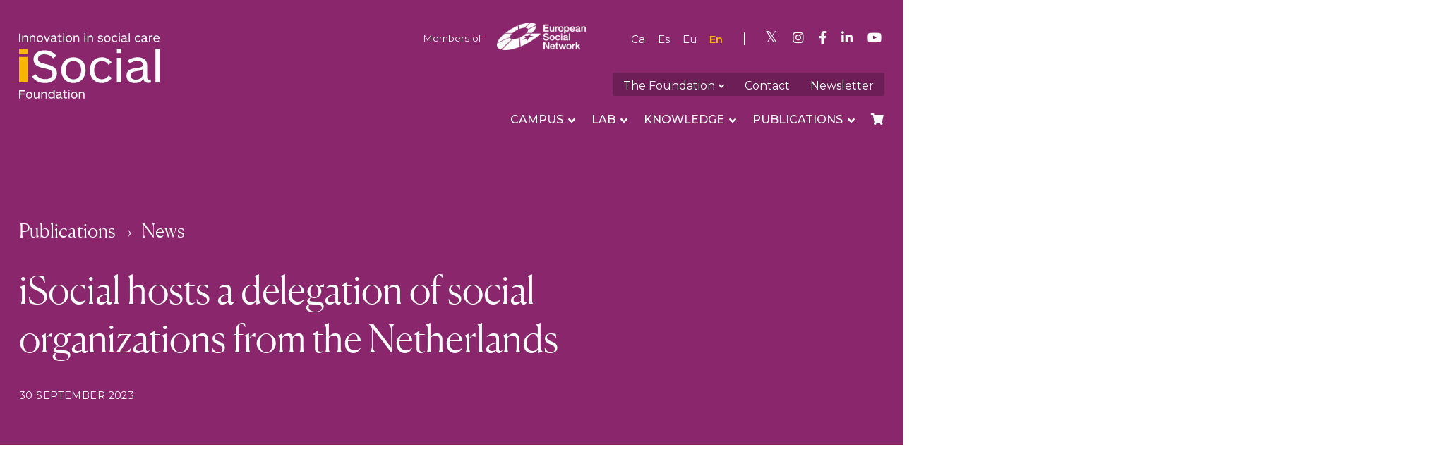

--- FILE ---
content_type: text/html; charset=UTF-8
request_url: https://isocial.cat/en/isocial-hosts-a-delegation-of-social-organizations-from-the-netherlands/
body_size: 41048
content:
<!DOCTYPE html>
<html lang="en-US" prefix="og: https://ogp.me/ns#" class="no-js">
<head><meta charset="UTF-8"><script>if(navigator.userAgent.match(/MSIE|Internet Explorer/i)||navigator.userAgent.match(/Trident\/7\..*?rv:11/i)){var href=document.location.href;if(!href.match(/[?&]nowprocket/)){if(href.indexOf("?")==-1){if(href.indexOf("#")==-1){document.location.href=href+"?nowprocket=1"}else{document.location.href=href.replace("#","?nowprocket=1#")}}else{if(href.indexOf("#")==-1){document.location.href=href+"&nowprocket=1"}else{document.location.href=href.replace("#","&nowprocket=1#")}}}}</script><script>(()=>{class RocketLazyLoadScripts{constructor(){this.v="2.0.4",this.userEvents=["keydown","keyup","mousedown","mouseup","mousemove","mouseover","mouseout","touchmove","touchstart","touchend","touchcancel","wheel","click","dblclick","input"],this.attributeEvents=["onblur","onclick","oncontextmenu","ondblclick","onfocus","onmousedown","onmouseenter","onmouseleave","onmousemove","onmouseout","onmouseover","onmouseup","onmousewheel","onscroll","onsubmit"]}async t(){this.i(),this.o(),/iP(ad|hone)/.test(navigator.userAgent)&&this.h(),this.u(),this.l(this),this.m(),this.k(this),this.p(this),this._(),await Promise.all([this.R(),this.L()]),this.lastBreath=Date.now(),this.S(this),this.P(),this.D(),this.O(),this.M(),await this.C(this.delayedScripts.normal),await this.C(this.delayedScripts.defer),await this.C(this.delayedScripts.async),await this.T(),await this.F(),await this.j(),await this.A(),window.dispatchEvent(new Event("rocket-allScriptsLoaded")),this.everythingLoaded=!0,this.lastTouchEnd&&await new Promise(t=>setTimeout(t,500-Date.now()+this.lastTouchEnd)),this.I(),this.H(),this.U(),this.W()}i(){this.CSPIssue=sessionStorage.getItem("rocketCSPIssue"),document.addEventListener("securitypolicyviolation",t=>{this.CSPIssue||"script-src-elem"!==t.violatedDirective||"data"!==t.blockedURI||(this.CSPIssue=!0,sessionStorage.setItem("rocketCSPIssue",!0))},{isRocket:!0})}o(){window.addEventListener("pageshow",t=>{this.persisted=t.persisted,this.realWindowLoadedFired=!0},{isRocket:!0}),window.addEventListener("pagehide",()=>{this.onFirstUserAction=null},{isRocket:!0})}h(){let t;function e(e){t=e}window.addEventListener("touchstart",e,{isRocket:!0}),window.addEventListener("touchend",function i(o){o.changedTouches[0]&&t.changedTouches[0]&&Math.abs(o.changedTouches[0].pageX-t.changedTouches[0].pageX)<10&&Math.abs(o.changedTouches[0].pageY-t.changedTouches[0].pageY)<10&&o.timeStamp-t.timeStamp<200&&(window.removeEventListener("touchstart",e,{isRocket:!0}),window.removeEventListener("touchend",i,{isRocket:!0}),"INPUT"===o.target.tagName&&"text"===o.target.type||(o.target.dispatchEvent(new TouchEvent("touchend",{target:o.target,bubbles:!0})),o.target.dispatchEvent(new MouseEvent("mouseover",{target:o.target,bubbles:!0})),o.target.dispatchEvent(new PointerEvent("click",{target:o.target,bubbles:!0,cancelable:!0,detail:1,clientX:o.changedTouches[0].clientX,clientY:o.changedTouches[0].clientY})),event.preventDefault()))},{isRocket:!0})}q(t){this.userActionTriggered||("mousemove"!==t.type||this.firstMousemoveIgnored?"keyup"===t.type||"mouseover"===t.type||"mouseout"===t.type||(this.userActionTriggered=!0,this.onFirstUserAction&&this.onFirstUserAction()):this.firstMousemoveIgnored=!0),"click"===t.type&&t.preventDefault(),t.stopPropagation(),t.stopImmediatePropagation(),"touchstart"===this.lastEvent&&"touchend"===t.type&&(this.lastTouchEnd=Date.now()),"click"===t.type&&(this.lastTouchEnd=0),this.lastEvent=t.type,t.composedPath&&t.composedPath()[0].getRootNode()instanceof ShadowRoot&&(t.rocketTarget=t.composedPath()[0]),this.savedUserEvents.push(t)}u(){this.savedUserEvents=[],this.userEventHandler=this.q.bind(this),this.userEvents.forEach(t=>window.addEventListener(t,this.userEventHandler,{passive:!1,isRocket:!0})),document.addEventListener("visibilitychange",this.userEventHandler,{isRocket:!0})}U(){this.userEvents.forEach(t=>window.removeEventListener(t,this.userEventHandler,{passive:!1,isRocket:!0})),document.removeEventListener("visibilitychange",this.userEventHandler,{isRocket:!0}),this.savedUserEvents.forEach(t=>{(t.rocketTarget||t.target).dispatchEvent(new window[t.constructor.name](t.type,t))})}m(){const t="return false",e=Array.from(this.attributeEvents,t=>"data-rocket-"+t),i="["+this.attributeEvents.join("],[")+"]",o="[data-rocket-"+this.attributeEvents.join("],[data-rocket-")+"]",s=(e,i,o)=>{o&&o!==t&&(e.setAttribute("data-rocket-"+i,o),e["rocket"+i]=new Function("event",o),e.setAttribute(i,t))};new MutationObserver(t=>{for(const n of t)"attributes"===n.type&&(n.attributeName.startsWith("data-rocket-")||this.everythingLoaded?n.attributeName.startsWith("data-rocket-")&&this.everythingLoaded&&this.N(n.target,n.attributeName.substring(12)):s(n.target,n.attributeName,n.target.getAttribute(n.attributeName))),"childList"===n.type&&n.addedNodes.forEach(t=>{if(t.nodeType===Node.ELEMENT_NODE)if(this.everythingLoaded)for(const i of[t,...t.querySelectorAll(o)])for(const t of i.getAttributeNames())e.includes(t)&&this.N(i,t.substring(12));else for(const e of[t,...t.querySelectorAll(i)])for(const t of e.getAttributeNames())this.attributeEvents.includes(t)&&s(e,t,e.getAttribute(t))})}).observe(document,{subtree:!0,childList:!0,attributeFilter:[...this.attributeEvents,...e]})}I(){this.attributeEvents.forEach(t=>{document.querySelectorAll("[data-rocket-"+t+"]").forEach(e=>{this.N(e,t)})})}N(t,e){const i=t.getAttribute("data-rocket-"+e);i&&(t.setAttribute(e,i),t.removeAttribute("data-rocket-"+e))}k(t){Object.defineProperty(HTMLElement.prototype,"onclick",{get(){return this.rocketonclick||null},set(e){this.rocketonclick=e,this.setAttribute(t.everythingLoaded?"onclick":"data-rocket-onclick","this.rocketonclick(event)")}})}S(t){function e(e,i){let o=e[i];e[i]=null,Object.defineProperty(e,i,{get:()=>o,set(s){t.everythingLoaded?o=s:e["rocket"+i]=o=s}})}e(document,"onreadystatechange"),e(window,"onload"),e(window,"onpageshow");try{Object.defineProperty(document,"readyState",{get:()=>t.rocketReadyState,set(e){t.rocketReadyState=e},configurable:!0}),document.readyState="loading"}catch(t){console.log("WPRocket DJE readyState conflict, bypassing")}}l(t){this.originalAddEventListener=EventTarget.prototype.addEventListener,this.originalRemoveEventListener=EventTarget.prototype.removeEventListener,this.savedEventListeners=[],EventTarget.prototype.addEventListener=function(e,i,o){o&&o.isRocket||!t.B(e,this)&&!t.userEvents.includes(e)||t.B(e,this)&&!t.userActionTriggered||e.startsWith("rocket-")||t.everythingLoaded?t.originalAddEventListener.call(this,e,i,o):(t.savedEventListeners.push({target:this,remove:!1,type:e,func:i,options:o}),"mouseenter"!==e&&"mouseleave"!==e||t.originalAddEventListener.call(this,e,t.savedUserEvents.push,o))},EventTarget.prototype.removeEventListener=function(e,i,o){o&&o.isRocket||!t.B(e,this)&&!t.userEvents.includes(e)||t.B(e,this)&&!t.userActionTriggered||e.startsWith("rocket-")||t.everythingLoaded?t.originalRemoveEventListener.call(this,e,i,o):t.savedEventListeners.push({target:this,remove:!0,type:e,func:i,options:o})}}J(t,e){this.savedEventListeners=this.savedEventListeners.filter(i=>{let o=i.type,s=i.target||window;return e!==o||t!==s||(this.B(o,s)&&(i.type="rocket-"+o),this.$(i),!1)})}H(){EventTarget.prototype.addEventListener=this.originalAddEventListener,EventTarget.prototype.removeEventListener=this.originalRemoveEventListener,this.savedEventListeners.forEach(t=>this.$(t))}$(t){t.remove?this.originalRemoveEventListener.call(t.target,t.type,t.func,t.options):this.originalAddEventListener.call(t.target,t.type,t.func,t.options)}p(t){let e;function i(e){return t.everythingLoaded?e:e.split(" ").map(t=>"load"===t||t.startsWith("load.")?"rocket-jquery-load":t).join(" ")}function o(o){function s(e){const s=o.fn[e];o.fn[e]=o.fn.init.prototype[e]=function(){return this[0]===window&&t.userActionTriggered&&("string"==typeof arguments[0]||arguments[0]instanceof String?arguments[0]=i(arguments[0]):"object"==typeof arguments[0]&&Object.keys(arguments[0]).forEach(t=>{const e=arguments[0][t];delete arguments[0][t],arguments[0][i(t)]=e})),s.apply(this,arguments),this}}if(o&&o.fn&&!t.allJQueries.includes(o)){const e={DOMContentLoaded:[],"rocket-DOMContentLoaded":[]};for(const t in e)document.addEventListener(t,()=>{e[t].forEach(t=>t())},{isRocket:!0});o.fn.ready=o.fn.init.prototype.ready=function(i){function s(){parseInt(o.fn.jquery)>2?setTimeout(()=>i.bind(document)(o)):i.bind(document)(o)}return"function"==typeof i&&(t.realDomReadyFired?!t.userActionTriggered||t.fauxDomReadyFired?s():e["rocket-DOMContentLoaded"].push(s):e.DOMContentLoaded.push(s)),o([])},s("on"),s("one"),s("off"),t.allJQueries.push(o)}e=o}t.allJQueries=[],o(window.jQuery),Object.defineProperty(window,"jQuery",{get:()=>e,set(t){o(t)}})}P(){const t=new Map;document.write=document.writeln=function(e){const i=document.currentScript,o=document.createRange(),s=i.parentElement;let n=t.get(i);void 0===n&&(n=i.nextSibling,t.set(i,n));const c=document.createDocumentFragment();o.setStart(c,0),c.appendChild(o.createContextualFragment(e)),s.insertBefore(c,n)}}async R(){return new Promise(t=>{this.userActionTriggered?t():this.onFirstUserAction=t})}async L(){return new Promise(t=>{document.addEventListener("DOMContentLoaded",()=>{this.realDomReadyFired=!0,t()},{isRocket:!0})})}async j(){return this.realWindowLoadedFired?Promise.resolve():new Promise(t=>{window.addEventListener("load",t,{isRocket:!0})})}M(){this.pendingScripts=[];this.scriptsMutationObserver=new MutationObserver(t=>{for(const e of t)e.addedNodes.forEach(t=>{"SCRIPT"!==t.tagName||t.noModule||t.isWPRocket||this.pendingScripts.push({script:t,promise:new Promise(e=>{const i=()=>{const i=this.pendingScripts.findIndex(e=>e.script===t);i>=0&&this.pendingScripts.splice(i,1),e()};t.addEventListener("load",i,{isRocket:!0}),t.addEventListener("error",i,{isRocket:!0}),setTimeout(i,1e3)})})})}),this.scriptsMutationObserver.observe(document,{childList:!0,subtree:!0})}async F(){await this.X(),this.pendingScripts.length?(await this.pendingScripts[0].promise,await this.F()):this.scriptsMutationObserver.disconnect()}D(){this.delayedScripts={normal:[],async:[],defer:[]},document.querySelectorAll("script[type$=rocketlazyloadscript]").forEach(t=>{t.hasAttribute("data-rocket-src")?t.hasAttribute("async")&&!1!==t.async?this.delayedScripts.async.push(t):t.hasAttribute("defer")&&!1!==t.defer||"module"===t.getAttribute("data-rocket-type")?this.delayedScripts.defer.push(t):this.delayedScripts.normal.push(t):this.delayedScripts.normal.push(t)})}async _(){await this.L();let t=[];document.querySelectorAll("script[type$=rocketlazyloadscript][data-rocket-src]").forEach(e=>{let i=e.getAttribute("data-rocket-src");if(i&&!i.startsWith("data:")){i.startsWith("//")&&(i=location.protocol+i);try{const o=new URL(i).origin;o!==location.origin&&t.push({src:o,crossOrigin:e.crossOrigin||"module"===e.getAttribute("data-rocket-type")})}catch(t){}}}),t=[...new Map(t.map(t=>[JSON.stringify(t),t])).values()],this.Y(t,"preconnect")}async G(t){if(await this.K(),!0!==t.noModule||!("noModule"in HTMLScriptElement.prototype))return new Promise(e=>{let i;function o(){(i||t).setAttribute("data-rocket-status","executed"),e()}try{if(navigator.userAgent.includes("Firefox/")||""===navigator.vendor||this.CSPIssue)i=document.createElement("script"),[...t.attributes].forEach(t=>{let e=t.nodeName;"type"!==e&&("data-rocket-type"===e&&(e="type"),"data-rocket-src"===e&&(e="src"),i.setAttribute(e,t.nodeValue))}),t.text&&(i.text=t.text),t.nonce&&(i.nonce=t.nonce),i.hasAttribute("src")?(i.addEventListener("load",o,{isRocket:!0}),i.addEventListener("error",()=>{i.setAttribute("data-rocket-status","failed-network"),e()},{isRocket:!0}),setTimeout(()=>{i.isConnected||e()},1)):(i.text=t.text,o()),i.isWPRocket=!0,t.parentNode.replaceChild(i,t);else{const i=t.getAttribute("data-rocket-type"),s=t.getAttribute("data-rocket-src");i?(t.type=i,t.removeAttribute("data-rocket-type")):t.removeAttribute("type"),t.addEventListener("load",o,{isRocket:!0}),t.addEventListener("error",i=>{this.CSPIssue&&i.target.src.startsWith("data:")?(console.log("WPRocket: CSP fallback activated"),t.removeAttribute("src"),this.G(t).then(e)):(t.setAttribute("data-rocket-status","failed-network"),e())},{isRocket:!0}),s?(t.fetchPriority="high",t.removeAttribute("data-rocket-src"),t.src=s):t.src="data:text/javascript;base64,"+window.btoa(unescape(encodeURIComponent(t.text)))}}catch(i){t.setAttribute("data-rocket-status","failed-transform"),e()}});t.setAttribute("data-rocket-status","skipped")}async C(t){const e=t.shift();return e?(e.isConnected&&await this.G(e),this.C(t)):Promise.resolve()}O(){this.Y([...this.delayedScripts.normal,...this.delayedScripts.defer,...this.delayedScripts.async],"preload")}Y(t,e){this.trash=this.trash||[];let i=!0;var o=document.createDocumentFragment();t.forEach(t=>{const s=t.getAttribute&&t.getAttribute("data-rocket-src")||t.src;if(s&&!s.startsWith("data:")){const n=document.createElement("link");n.href=s,n.rel=e,"preconnect"!==e&&(n.as="script",n.fetchPriority=i?"high":"low"),t.getAttribute&&"module"===t.getAttribute("data-rocket-type")&&(n.crossOrigin=!0),t.crossOrigin&&(n.crossOrigin=t.crossOrigin),t.integrity&&(n.integrity=t.integrity),t.nonce&&(n.nonce=t.nonce),o.appendChild(n),this.trash.push(n),i=!1}}),document.head.appendChild(o)}W(){this.trash.forEach(t=>t.remove())}async T(){try{document.readyState="interactive"}catch(t){}this.fauxDomReadyFired=!0;try{await this.K(),this.J(document,"readystatechange"),document.dispatchEvent(new Event("rocket-readystatechange")),await this.K(),document.rocketonreadystatechange&&document.rocketonreadystatechange(),await this.K(),this.J(document,"DOMContentLoaded"),document.dispatchEvent(new Event("rocket-DOMContentLoaded")),await this.K(),this.J(window,"DOMContentLoaded"),window.dispatchEvent(new Event("rocket-DOMContentLoaded"))}catch(t){console.error(t)}}async A(){try{document.readyState="complete"}catch(t){}try{await this.K(),this.J(document,"readystatechange"),document.dispatchEvent(new Event("rocket-readystatechange")),await this.K(),document.rocketonreadystatechange&&document.rocketonreadystatechange(),await this.K(),this.J(window,"load"),window.dispatchEvent(new Event("rocket-load")),await this.K(),window.rocketonload&&window.rocketonload(),await this.K(),this.allJQueries.forEach(t=>t(window).trigger("rocket-jquery-load")),await this.K(),this.J(window,"pageshow");const t=new Event("rocket-pageshow");t.persisted=this.persisted,window.dispatchEvent(t),await this.K(),window.rocketonpageshow&&window.rocketonpageshow({persisted:this.persisted})}catch(t){console.error(t)}}async K(){Date.now()-this.lastBreath>45&&(await this.X(),this.lastBreath=Date.now())}async X(){return document.hidden?new Promise(t=>setTimeout(t)):new Promise(t=>requestAnimationFrame(t))}B(t,e){return e===document&&"readystatechange"===t||(e===document&&"DOMContentLoaded"===t||(e===window&&"DOMContentLoaded"===t||(e===window&&"load"===t||e===window&&"pageshow"===t)))}static run(){(new RocketLazyLoadScripts).t()}}RocketLazyLoadScripts.run()})();</script>
	
	<meta name="viewport" content="width=device-width, initial-scale=1">
	<link rel="profile" href="http://gmpg.org/xfn/11">
	<link rel="pingback" href="https://isocial.cat/xmlrpc.php">

<!-- necessari per focusinnovacio -->
  <script type="rocketlazyloadscript" data-rocket-type="text/javascript">
var templateUrl = 'https://isocial.cat';
  </script>
<!-- /necessari per focusinnovacio -->

<!--script>
  window.dataLayer = window.dataLayer || [];
  function gtag(){dataLayer.push(arguments);}
  gtag('consent','default',{
    ad_storage:'denied',
    ad_user_data:'denied',
    ad_personalization:'denied',
    analytics_storage:'denied',
    functionality_storage:'granted',
    security_storage:'granted'
  });
</script-->


<!-- Google Tag Manager -->
<script type="rocketlazyloadscript">(function(w,d,s,l,i){w[l]=w[l]||[];w[l].push({'gtm.start':
new Date().getTime(),event:'gtm.js'});var f=d.getElementsByTagName(s)[0],
j=d.createElement(s),dl=l!='dataLayer'?'&l='+l:'';j.async=true;j.src=
'https://www.googletagmanager.com/gtm.js?id='+i+dl;f.parentNode.insertBefore(j,f);
})(window,document,'script','dataLayer','GTM-WH9MVXPN');</script>
<!-- End Google Tag Manager -->

	
<!-- Global site tag (gtag.js) - Google Analytics -->
<!--script async src="https://www.googletagmanager.com/gtag/js?id=UA-125314410-1"></script>
<script type="rocketlazyloadscript">
  window.dataLayer = window.dataLayer || [];
  function gtag(){dataLayer.push(arguments);}
  gtag('js', new Date());

  gtag('config', 'UA-125314410-1');
</script-->
		<style>img:is([sizes="auto" i], [sizes^="auto," i]) { contain-intrinsic-size: 3000px 1500px }</style>
	<link rel="alternate" hreflang="ca" href="https://isocial.cat/isocial-rep-una-delegacio-dentitats-socials-dels-paisos-baixos/" />
<link rel="alternate" hreflang="es" href="https://isocial.cat/es/isocial-recibe-una-delegacion-de-entidades-sociales-de-los-paises-bajos/" />
<link rel="alternate" hreflang="eu" href="https://isocial.cat/eu/isocial-recibe-una-delegacion-de-entidades-sociales-de-los-paises-bajos/" />
<link rel="alternate" hreflang="en" href="https://isocial.cat/en/isocial-hosts-a-delegation-of-social-organizations-from-the-netherlands/" />
<link rel="alternate" hreflang="x-default" href="https://isocial.cat/isocial-rep-una-delegacio-dentitats-socials-dels-paisos-baixos/" />
<script>document.documentElement.className = document.documentElement.className.replace("no-js","js");</script>

<!-- Search Engine Optimization by Rank Math - https://rankmath.com/ -->
<title>iSocial hosts a delegation of social organizations from the Netherlands - Fundació iSocial. Innovació en l&#039;acció social</title>
<link crossorigin data-rocket-preload as="font" href="https://isocial.cat/wp-content/plugins/ubermenu/assets/fontawesome/webfonts/fa-solid-900.woff2" rel="preload">
<link crossorigin data-rocket-preload as="font" href="https://isocial.cat/wp-content/themes/atomic-blocks-child/Canela-Light-Web.woff2" rel="preload"><link rel="preload" data-rocket-preload as="image" imagesrcset="https://isocial.cat/wp-content/webp-express/webp-images/uploads/2023/09/Delegacio-holandesa-.png.webp 900w, https://isocial.cat/wp-content/webp-express/webp-images/uploads/2023/09/Delegacio-holandesa--400x268.png.webp 400w, https://isocial.cat/wp-content/webp-express/webp-images/uploads/2023/09/Delegacio-holandesa--500x336.png.webp 500w, https://isocial.cat/wp-content/webp-express/webp-images/uploads/2023/09/Delegacio-holandesa--800x537.png.webp 800w, https://isocial.cat/wp-content/webp-express/webp-images/uploads/2023/09/Delegacio-holandesa--300x201.png.webp 300w" imagesizes="(max-width: 900px) 100vw, 900px" fetchpriority="high">
<meta name="description" content="Un a delegació d’entitats socials neerlandeses han visitat la Fundació iSocial i les entitats membres. Enguany és el tercer any que ens visita una delegació provinent d’aquest país."/>
<meta name="robots" content="follow, index, max-snippet:-1, max-video-preview:-1, max-image-preview:large"/>
<link rel="canonical" href="https://isocial.cat/en/isocial-hosts-a-delegation-of-social-organizations-from-the-netherlands/" />
<meta property="og:locale" content="en_US" />
<meta property="og:type" content="article" />
<meta property="og:title" content="iSocial hosts a delegation of social organizations from the Netherlands - Fundació iSocial. Innovació en l&#039;acció social" />
<meta property="og:description" content="Un a delegació d’entitats socials neerlandeses han visitat la Fundació iSocial i les entitats membres. Enguany és el tercer any que ens visita una delegació provinent d’aquest país." />
<meta property="og:url" content="https://isocial.cat/en/isocial-hosts-a-delegation-of-social-organizations-from-the-netherlands/" />
<meta property="og:site_name" content="Fundació iSocial" />
<meta property="article:publisher" content="https://www.facebook.com/Fundaci%C3%B3-Isocial-2128516587403986" />
<meta property="article:section" content="News" />
<meta property="og:updated_time" content="2023-10-11T13:06:19+02:00" />
<meta property="og:image" content="https://isocial.cat/wp-content/uploads/2023/09/Delegacio-holandesa-.png" />
<meta property="og:image:secure_url" content="https://isocial.cat/wp-content/uploads/2023/09/Delegacio-holandesa-.png" />
<meta property="og:image:width" content="900" />
<meta property="og:image:height" content="604" />
<meta property="og:image:alt" content="delegation" />
<meta property="og:image:type" content="image/png" />
<meta property="article:published_time" content="2023-09-30T17:27:11+02:00" />
<meta property="article:modified_time" content="2023-10-11T13:06:19+02:00" />
<meta name="twitter:card" content="summary_large_image" />
<meta name="twitter:title" content="iSocial hosts a delegation of social organizations from the Netherlands - Fundació iSocial. Innovació en l&#039;acció social" />
<meta name="twitter:description" content="Un a delegació d’entitats socials neerlandeses han visitat la Fundació iSocial i les entitats membres. Enguany és el tercer any que ens visita una delegació provinent d’aquest país." />
<meta name="twitter:site" content="@Fund_iSocial" />
<meta name="twitter:creator" content="@Fund_iSocial" />
<meta name="twitter:image" content="https://isocial.cat/wp-content/uploads/2023/09/Delegacio-holandesa-.png" />
<meta name="twitter:label1" content="Written by" />
<meta name="twitter:data1" content="Ferran Benito" />
<meta name="twitter:label2" content="Time to read" />
<meta name="twitter:data2" content="1 minute" />
<script type="application/ld+json" class="rank-math-schema">{"@context":"https://schema.org","@graph":[{"@type":"Place","@id":"https://isocial.cat/en/#place/","geo":{"@type":"GeoCoordinates","latitude":"41.4012201","longitude":"2.1931704"},"hasMap":"https://www.google.com/maps/search/?api=1&amp;query=41.4012201,2.1931704","address":{"@type":"PostalAddress","streetAddress":"Sancho de \u00c0vila 105","addressLocality":"Barcelona","postalCode":"08018","addressCountry":"Spain"}},{"@type":["ResearchProject","Organization"],"@id":"https://isocial.cat/en/#organization/","name":"Fundaci\u00f3 iSocial","url":"https://isocial.cat","sameAs":["https://www.facebook.com/Fundaci%C3%B3-Isocial-2128516587403986","https://twitter.com/Fund_iSocial"],"address":{"@type":"PostalAddress","streetAddress":"Sancho de \u00c0vila 105","addressLocality":"Barcelona","postalCode":"08018","addressCountry":"Spain"},"logo":{"@type":"ImageObject","@id":"https://isocial.cat/en/#logo/","url":"https://isocial.cat/wp-content/uploads/2022/03/logo-isocial-ca.svg","contentUrl":"https://isocial.cat/wp-content/uploads/2022/03/logo-isocial-ca.svg","caption":"Fundaci\u00f3 iSocial","inLanguage":"en-US","width":"210","height":"93"},"openingHours":["Monday,Tuesday,Wednesday,Thursday,Friday,Saturday,Sunday 09:00-17:00"],"location":{"@id":"https://isocial.cat/en/#place/"}},{"@type":"WebSite","@id":"https://isocial.cat/en/#website/","url":"https://isocial.cat/en/","name":"Fundaci\u00f3 iSocial","publisher":{"@id":"https://isocial.cat/en/#organization/"},"inLanguage":"en-US"},{"@type":"ImageObject","@id":"https://isocial.cat/wp-content/uploads/2023/09/Delegacio-holandesa-.png","url":"https://isocial.cat/wp-content/uploads/2023/09/Delegacio-holandesa-.png","width":"900","height":"604","inLanguage":"en-US"},{"@type":"WebPage","@id":"https://isocial.cat/en/isocial-hosts-a-delegation-of-social-organizations-from-the-netherlands/#webpage","url":"https://isocial.cat/en/isocial-hosts-a-delegation-of-social-organizations-from-the-netherlands/","name":"iSocial hosts a delegation of social organizations from the Netherlands - Fundaci\u00f3 iSocial. Innovaci\u00f3 en l&#039;acci\u00f3 social","datePublished":"2023-09-30T17:27:11+02:00","dateModified":"2023-10-11T13:06:19+02:00","isPartOf":{"@id":"https://isocial.cat/en/#website/"},"primaryImageOfPage":{"@id":"https://isocial.cat/wp-content/uploads/2023/09/Delegacio-holandesa-.png"},"inLanguage":"en-US"},{"@type":"Person","@id":"https://isocial.cat/en/author/fbenito/","name":"Ferran Benito","url":"https://isocial.cat/en/author/fbenito/","image":{"@type":"ImageObject","@id":"https://secure.gravatar.com/avatar/c31cd8607d1c34969d1199efb32443cd8f8e1de8412251ae97eefe23ae68ae07?s=96&amp;d=mm&amp;r=g","url":"https://secure.gravatar.com/avatar/c31cd8607d1c34969d1199efb32443cd8f8e1de8412251ae97eefe23ae68ae07?s=96&amp;d=mm&amp;r=g","caption":"Ferran Benito","inLanguage":"en-US"},"worksFor":{"@id":"https://isocial.cat/en/#organization/"}},{"@type":"BlogPosting","headline":"iSocial hosts a delegation of social organizations from the Netherlands - Fundaci\u00f3 iSocial. Innovaci\u00f3 en","keywords":"delegation","datePublished":"2023-09-30T17:27:11+02:00","dateModified":"2023-10-11T13:06:19+02:00","articleSection":"Featured Home, News","author":{"@id":"https://isocial.cat/en/author/fbenito/","name":"Ferran Benito"},"publisher":{"@id":"https://isocial.cat/en/#organization/"},"description":"Un a delegaci\u00f3 d\u2019entitats socials neerlandeses han visitat la Fundaci\u00f3 iSocial i les entitats membres. Enguany \u00e9s el tercer any que ens visita una delegaci\u00f3 provinent d\u2019aquest pa\u00eds.","name":"iSocial hosts a delegation of social organizations from the Netherlands - Fundaci\u00f3 iSocial. Innovaci\u00f3 en","@id":"https://isocial.cat/en/isocial-hosts-a-delegation-of-social-organizations-from-the-netherlands/#richSnippet","isPartOf":{"@id":"https://isocial.cat/en/isocial-hosts-a-delegation-of-social-organizations-from-the-netherlands/#webpage"},"image":{"@id":"https://isocial.cat/wp-content/uploads/2023/09/Delegacio-holandesa-.png"},"inLanguage":"en-US","mainEntityOfPage":{"@id":"https://isocial.cat/en/isocial-hosts-a-delegation-of-social-organizations-from-the-netherlands/#webpage"}}]}</script>
<!-- /Rank Math WordPress SEO plugin -->

<link rel='dns-prefetch' href='//static.addtoany.com' />
<link rel="alternate" type="application/rss+xml" title="Fundació iSocial. Innovació en l&#039;acció social &raquo; Feed" href="https://isocial.cat/en/feed/" />
<link rel="alternate" type="application/rss+xml" title="Fundació iSocial. Innovació en l&#039;acció social &raquo; Comments Feed" href="https://isocial.cat/en/comments/feed/" />
<link rel='stylesheet' id='smls-fontawesome-style-css' href='https://isocial.cat/wp-content/plugins/smart-logo-showcase/css/font-awesome.min.css?ver=2.1.1' type='text/css' media='all' />
<link rel='stylesheet' id='smls-popup-style-css' href='https://isocial.cat/wp-content/plugins/smart-logo-showcase/css/lightbox.css?ver=2.1.1' type='text/css' media='all' />
<link rel='stylesheet' id='smls-scroller-style-css' href='https://isocial.cat/wp-content/plugins/smart-logo-showcase/css/jquery.mCustomScrollbar.css?ver=2.1.1' type='text/css' media='all' />
<link rel='stylesheet' id='smls-pretty-style-css' href='https://isocial.cat/wp-content/plugins/smart-logo-showcase/css/prettyPhoto.css?ver=2.1.1' type='text/css' media='all' />
<link rel='stylesheet' id='smls-owl-style-css' href='https://isocial.cat/wp-content/plugins/smart-logo-showcase/css/owl.carousel.css?ver=2.1.1' type='text/css' media='all' />
<link rel='stylesheet' id='smls-bxslider-style-css' href='https://isocial.cat/wp-content/plugins/smart-logo-showcase/css/jquery.bxslider.css?ver=2.1.1' type='text/css' media='all' />
<link rel='stylesheet' id='smls-flipster-style-css' href='https://isocial.cat/wp-content/plugins/smart-logo-showcase/css/jquery.flipster.css?ver=2.1.1' type='text/css' media='all' />
<link rel='stylesheet' id='smls-tooltip-style-css' href='https://isocial.cat/wp-content/plugins/smart-logo-showcase/css/tooltipster.bundle.css?ver=2.1.1' type='text/css' media='all' />
<link rel='stylesheet' id='smls-frontend-style-css' href='https://isocial.cat/wp-content/plugins/smart-logo-showcase/css/smls-frontend-style.css?ver=2.1.1' type='text/css' media='all' />
<link rel='stylesheet' id='smls-responsive-style-css' href='https://isocial.cat/wp-content/plugins/smart-logo-showcase/css/smls-responsive.css?ver=2.1.1' type='text/css' media='all' />
<link rel='stylesheet' id='genesis-blocks-style-css-css' href='https://isocial.cat/wp-content/plugins/genesis-blocks/dist/style-blocks.build.css?ver=1743499978' type='text/css' media='all' />
<link rel='stylesheet' id='dashicons-css' href='https://isocial.cat/wp-includes/css/dashicons.min.css?ver=6.8.3' type='text/css' media='all' />
<link rel='stylesheet' id='thickbox-css' href='https://isocial.cat/wp-includes/js/thickbox/thickbox.css?ver=6.8.3' type='text/css' media='all' />
<link rel='stylesheet' id='la-icon-maneger-style-css' href='https://isocial.cat/wp-content/uploads/la_icon_sets/style.min.css?ver=6.8.3' type='text/css' media='all' />
<style id='wp-emoji-styles-inline-css' type='text/css'>

	img.wp-smiley, img.emoji {
		display: inline !important;
		border: none !important;
		box-shadow: none !important;
		height: 1em !important;
		width: 1em !important;
		margin: 0 0.07em !important;
		vertical-align: -0.1em !important;
		background: none !important;
		padding: 0 !important;
	}
</style>
<link rel='stylesheet' id='wp-block-library-css' href='https://isocial.cat/wp-includes/css/dist/block-library/style.min.css?ver=6.8.3' type='text/css' media='all' />
<style id='classic-theme-styles-inline-css' type='text/css'>
/*! This file is auto-generated */
.wp-block-button__link{color:#fff;background-color:#32373c;border-radius:9999px;box-shadow:none;text-decoration:none;padding:calc(.667em + 2px) calc(1.333em + 2px);font-size:1.125em}.wp-block-file__button{background:#32373c;color:#fff;text-decoration:none}
</style>
<link rel='stylesheet' id='awb-css' href='https://isocial.cat/wp-content/plugins/advanced-backgrounds/assets/awb/awb.min.css?ver=1.12.7' type='text/css' media='all' />
<link rel='stylesheet' id='essgrid-blocks-editor-css-css' href='https://isocial.cat/wp-content/plugins/essential-grid/admin/includes/builders/gutenberg/build/index.css?ver=1762785913' type='text/css' media='all' />
<link rel='stylesheet' id='fontawesome-free-css' href='https://isocial.cat/wp-content/plugins/getwid/vendors/fontawesome-free/css/all.min.css?ver=5.5.0' type='text/css' media='all' />
<link rel='stylesheet' id='slick-css' href='https://isocial.cat/wp-content/plugins/getwid/vendors/slick/slick/slick.min.css?ver=1.9.0' type='text/css' media='all' />
<link rel='stylesheet' id='slick-theme-css' href='https://isocial.cat/wp-content/plugins/getwid/vendors/slick/slick/slick-theme.min.css?ver=1.9.0' type='text/css' media='all' />
<link rel='stylesheet' id='mp-fancybox-css' href='https://isocial.cat/wp-content/plugins/getwid/vendors/mp-fancybox/jquery.fancybox.min.css?ver=3.5.7-mp.1' type='text/css' media='all' />
<link rel='stylesheet' id='getwid-blocks-css' href='https://isocial.cat/wp-content/plugins/getwid/assets/css/blocks.style.css?ver=2.1.3' type='text/css' media='all' />
<style id='getwid-blocks-inline-css' type='text/css'>
.wp-block-getwid-section .wp-block-getwid-section__wrapper .wp-block-getwid-section__inner-wrapper{max-width: 905px;}
</style>
<style id='global-styles-inline-css' type='text/css'>
:root{--wp--preset--aspect-ratio--square: 1;--wp--preset--aspect-ratio--4-3: 4/3;--wp--preset--aspect-ratio--3-4: 3/4;--wp--preset--aspect-ratio--3-2: 3/2;--wp--preset--aspect-ratio--2-3: 2/3;--wp--preset--aspect-ratio--16-9: 16/9;--wp--preset--aspect-ratio--9-16: 9/16;--wp--preset--color--black: #000000;--wp--preset--color--cyan-bluish-gray: #abb8c3;--wp--preset--color--white: #ffffff;--wp--preset--color--pale-pink: #f78da7;--wp--preset--color--vivid-red: #cf2e2e;--wp--preset--color--luminous-vivid-orange: #ff6900;--wp--preset--color--luminous-vivid-amber: #fcb900;--wp--preset--color--light-green-cyan: #7bdcb5;--wp--preset--color--vivid-green-cyan: #00d084;--wp--preset--color--pale-cyan-blue: #8ed1fc;--wp--preset--color--vivid-cyan-blue: #0693e3;--wp--preset--color--vivid-purple: #9b51e0;--wp--preset--gradient--vivid-cyan-blue-to-vivid-purple: linear-gradient(135deg,rgba(6,147,227,1) 0%,rgb(155,81,224) 100%);--wp--preset--gradient--light-green-cyan-to-vivid-green-cyan: linear-gradient(135deg,rgb(122,220,180) 0%,rgb(0,208,130) 100%);--wp--preset--gradient--luminous-vivid-amber-to-luminous-vivid-orange: linear-gradient(135deg,rgba(252,185,0,1) 0%,rgba(255,105,0,1) 100%);--wp--preset--gradient--luminous-vivid-orange-to-vivid-red: linear-gradient(135deg,rgba(255,105,0,1) 0%,rgb(207,46,46) 100%);--wp--preset--gradient--very-light-gray-to-cyan-bluish-gray: linear-gradient(135deg,rgb(238,238,238) 0%,rgb(169,184,195) 100%);--wp--preset--gradient--cool-to-warm-spectrum: linear-gradient(135deg,rgb(74,234,220) 0%,rgb(151,120,209) 20%,rgb(207,42,186) 40%,rgb(238,44,130) 60%,rgb(251,105,98) 80%,rgb(254,248,76) 100%);--wp--preset--gradient--blush-light-purple: linear-gradient(135deg,rgb(255,206,236) 0%,rgb(152,150,240) 100%);--wp--preset--gradient--blush-bordeaux: linear-gradient(135deg,rgb(254,205,165) 0%,rgb(254,45,45) 50%,rgb(107,0,62) 100%);--wp--preset--gradient--luminous-dusk: linear-gradient(135deg,rgb(255,203,112) 0%,rgb(199,81,192) 50%,rgb(65,88,208) 100%);--wp--preset--gradient--pale-ocean: linear-gradient(135deg,rgb(255,245,203) 0%,rgb(182,227,212) 50%,rgb(51,167,181) 100%);--wp--preset--gradient--electric-grass: linear-gradient(135deg,rgb(202,248,128) 0%,rgb(113,206,126) 100%);--wp--preset--gradient--midnight: linear-gradient(135deg,rgb(2,3,129) 0%,rgb(40,116,252) 100%);--wp--preset--font-size--small: 13px;--wp--preset--font-size--medium: 20px;--wp--preset--font-size--large: 36px;--wp--preset--font-size--x-large: 42px;--wp--preset--spacing--20: 0.44rem;--wp--preset--spacing--30: 0.67rem;--wp--preset--spacing--40: 1rem;--wp--preset--spacing--50: 1.5rem;--wp--preset--spacing--60: 2.25rem;--wp--preset--spacing--70: 3.38rem;--wp--preset--spacing--80: 5.06rem;--wp--preset--shadow--natural: 6px 6px 9px rgba(0, 0, 0, 0.2);--wp--preset--shadow--deep: 12px 12px 50px rgba(0, 0, 0, 0.4);--wp--preset--shadow--sharp: 6px 6px 0px rgba(0, 0, 0, 0.2);--wp--preset--shadow--outlined: 6px 6px 0px -3px rgba(255, 255, 255, 1), 6px 6px rgba(0, 0, 0, 1);--wp--preset--shadow--crisp: 6px 6px 0px rgba(0, 0, 0, 1);}:where(.is-layout-flex){gap: 0.5em;}:where(.is-layout-grid){gap: 0.5em;}body .is-layout-flex{display: flex;}.is-layout-flex{flex-wrap: wrap;align-items: center;}.is-layout-flex > :is(*, div){margin: 0;}body .is-layout-grid{display: grid;}.is-layout-grid > :is(*, div){margin: 0;}:where(.wp-block-columns.is-layout-flex){gap: 2em;}:where(.wp-block-columns.is-layout-grid){gap: 2em;}:where(.wp-block-post-template.is-layout-flex){gap: 1.25em;}:where(.wp-block-post-template.is-layout-grid){gap: 1.25em;}.has-black-color{color: var(--wp--preset--color--black) !important;}.has-cyan-bluish-gray-color{color: var(--wp--preset--color--cyan-bluish-gray) !important;}.has-white-color{color: var(--wp--preset--color--white) !important;}.has-pale-pink-color{color: var(--wp--preset--color--pale-pink) !important;}.has-vivid-red-color{color: var(--wp--preset--color--vivid-red) !important;}.has-luminous-vivid-orange-color{color: var(--wp--preset--color--luminous-vivid-orange) !important;}.has-luminous-vivid-amber-color{color: var(--wp--preset--color--luminous-vivid-amber) !important;}.has-light-green-cyan-color{color: var(--wp--preset--color--light-green-cyan) !important;}.has-vivid-green-cyan-color{color: var(--wp--preset--color--vivid-green-cyan) !important;}.has-pale-cyan-blue-color{color: var(--wp--preset--color--pale-cyan-blue) !important;}.has-vivid-cyan-blue-color{color: var(--wp--preset--color--vivid-cyan-blue) !important;}.has-vivid-purple-color{color: var(--wp--preset--color--vivid-purple) !important;}.has-black-background-color{background-color: var(--wp--preset--color--black) !important;}.has-cyan-bluish-gray-background-color{background-color: var(--wp--preset--color--cyan-bluish-gray) !important;}.has-white-background-color{background-color: var(--wp--preset--color--white) !important;}.has-pale-pink-background-color{background-color: var(--wp--preset--color--pale-pink) !important;}.has-vivid-red-background-color{background-color: var(--wp--preset--color--vivid-red) !important;}.has-luminous-vivid-orange-background-color{background-color: var(--wp--preset--color--luminous-vivid-orange) !important;}.has-luminous-vivid-amber-background-color{background-color: var(--wp--preset--color--luminous-vivid-amber) !important;}.has-light-green-cyan-background-color{background-color: var(--wp--preset--color--light-green-cyan) !important;}.has-vivid-green-cyan-background-color{background-color: var(--wp--preset--color--vivid-green-cyan) !important;}.has-pale-cyan-blue-background-color{background-color: var(--wp--preset--color--pale-cyan-blue) !important;}.has-vivid-cyan-blue-background-color{background-color: var(--wp--preset--color--vivid-cyan-blue) !important;}.has-vivid-purple-background-color{background-color: var(--wp--preset--color--vivid-purple) !important;}.has-black-border-color{border-color: var(--wp--preset--color--black) !important;}.has-cyan-bluish-gray-border-color{border-color: var(--wp--preset--color--cyan-bluish-gray) !important;}.has-white-border-color{border-color: var(--wp--preset--color--white) !important;}.has-pale-pink-border-color{border-color: var(--wp--preset--color--pale-pink) !important;}.has-vivid-red-border-color{border-color: var(--wp--preset--color--vivid-red) !important;}.has-luminous-vivid-orange-border-color{border-color: var(--wp--preset--color--luminous-vivid-orange) !important;}.has-luminous-vivid-amber-border-color{border-color: var(--wp--preset--color--luminous-vivid-amber) !important;}.has-light-green-cyan-border-color{border-color: var(--wp--preset--color--light-green-cyan) !important;}.has-vivid-green-cyan-border-color{border-color: var(--wp--preset--color--vivid-green-cyan) !important;}.has-pale-cyan-blue-border-color{border-color: var(--wp--preset--color--pale-cyan-blue) !important;}.has-vivid-cyan-blue-border-color{border-color: var(--wp--preset--color--vivid-cyan-blue) !important;}.has-vivid-purple-border-color{border-color: var(--wp--preset--color--vivid-purple) !important;}.has-vivid-cyan-blue-to-vivid-purple-gradient-background{background: var(--wp--preset--gradient--vivid-cyan-blue-to-vivid-purple) !important;}.has-light-green-cyan-to-vivid-green-cyan-gradient-background{background: var(--wp--preset--gradient--light-green-cyan-to-vivid-green-cyan) !important;}.has-luminous-vivid-amber-to-luminous-vivid-orange-gradient-background{background: var(--wp--preset--gradient--luminous-vivid-amber-to-luminous-vivid-orange) !important;}.has-luminous-vivid-orange-to-vivid-red-gradient-background{background: var(--wp--preset--gradient--luminous-vivid-orange-to-vivid-red) !important;}.has-very-light-gray-to-cyan-bluish-gray-gradient-background{background: var(--wp--preset--gradient--very-light-gray-to-cyan-bluish-gray) !important;}.has-cool-to-warm-spectrum-gradient-background{background: var(--wp--preset--gradient--cool-to-warm-spectrum) !important;}.has-blush-light-purple-gradient-background{background: var(--wp--preset--gradient--blush-light-purple) !important;}.has-blush-bordeaux-gradient-background{background: var(--wp--preset--gradient--blush-bordeaux) !important;}.has-luminous-dusk-gradient-background{background: var(--wp--preset--gradient--luminous-dusk) !important;}.has-pale-ocean-gradient-background{background: var(--wp--preset--gradient--pale-ocean) !important;}.has-electric-grass-gradient-background{background: var(--wp--preset--gradient--electric-grass) !important;}.has-midnight-gradient-background{background: var(--wp--preset--gradient--midnight) !important;}.has-small-font-size{font-size: var(--wp--preset--font-size--small) !important;}.has-medium-font-size{font-size: var(--wp--preset--font-size--medium) !important;}.has-large-font-size{font-size: var(--wp--preset--font-size--large) !important;}.has-x-large-font-size{font-size: var(--wp--preset--font-size--x-large) !important;}
:where(.wp-block-post-template.is-layout-flex){gap: 1.25em;}:where(.wp-block-post-template.is-layout-grid){gap: 1.25em;}
:where(.wp-block-columns.is-layout-flex){gap: 2em;}:where(.wp-block-columns.is-layout-grid){gap: 2em;}
:root :where(.wp-block-pullquote){font-size: 1.5em;line-height: 1.6;}
</style>
<link rel='stylesheet' id='cookie-law-info-css' href='https://isocial.cat/wp-content/plugins/cookie-law-info/legacy/public/css/cookie-law-info-public.css?ver=3.3.6' type='text/css' media='all' />
<link rel='stylesheet' id='cookie-law-info-gdpr-css' href='https://isocial.cat/wp-content/plugins/cookie-law-info/legacy/public/css/cookie-law-info-gdpr.css?ver=3.3.6' type='text/css' media='all' />
<link rel='stylesheet' id='cf7-material-design-css' href='https://isocial.cat/wp-content/plugins/material-design-for-contact-form-7-premium/public/../assets/css/cf7-material-design.css?ver=2.6.5' type='text/css' media='all' />
<style id='cf7-material-design-inline-css' type='text/css'>
#cf7md-form .mdc-text-field--focused:not(.mdc-text-field--disabled) .mdc-floating-label,
				#cf7md-form .mdc-text-field--focused:not(.mdc-text-field--disabled) .mdc-text-field__input::placeholder,
				#cf7md-form .mdc-select:not(.mdc-select--disabled) .mdc-select__native-control:focus ~ .mdc-floating-label,
				#cf7md-form .mdc-select:not(.mdc-select--disabled).mdc-select--focused .mdc-floating-label { color: #89266c; }#cf7md-form .mdc-text-field .mdc-text-field__input { caret-color: #89266c; }#cf7md-form .mdc-text-field--outlined:not(.mdc-text-field--disabled).mdc-text-field--focused .mdc-notched-outline__path,
				#cf7md-form .mdc-select--outlined:not(.mdc-select--disabled) .mdc-select__native-control:focus ~ .mdc-notched-outline .mdc-notched-outline__path { stroke: #89266c; }#cf7md-form .mdc-text-field .mdc-line-ripple,
				#cf7md-form .mdc-select:not(.mdc-select--disabled) .mdc-select__native-control:focus ~ .mdc-line-ripple,
				#cf7md-form .mdc-checkbox .mdc-checkbox__native-control:enabled:checked ~ .mdc-checkbox__background,
				#cf7md-form .mdc-checkbox .mdc-checkbox__native-control:enabled:indeterminate ~ .mdc-checkbox__background,
				#cf7md-form .mdc-checkbox::before,
				#cf7md-form .mdc-checkbox::after,
				#cf7md-form .mdc-radio::before,
				#cf7md-form .mdc-radio::after,
				#cf7md-form .mdc-switch.mdc-switch--checked .mdc-switch__track,
				#cf7md-form .mdc-switch.mdc-switch--checked .mdc-switch__thumb,
				#cf7md-form .mdc-switch.mdc-switch--checked .mdc-switch__thumb-underlay::before,
				#cf7md-form .mdc-switch.mdc-switch--checked .mdc-switch__thumb-underlay::after,
				#cf7md-form .mdc-switch.mdc-switch--checked .mdc-switch__thumb,
				#cf7md-form .mdc-switch.mdc-switch--checked .mdc-switch__thumb-underlay::before,
				#cf7md-form .mdc-switch.mdc-switch--checked .mdc-switch__thumb-underlay::after,
				#cf7md-form .mdc-switch:not(.mdc-switch--checked) .mdc-switch__thumb-underlay::before,
				#cf7md-form .mdc-switch:not(.mdc-switch--checked) .mdc-switch__thumb-underlay::after { background-color: #89266c; }#cf7md-form .mdc-text-field--textarea.mdc-text-field--focused:not(.mdc-text-field--disabled),
				#cf7md-form .mdc-text-field--textarea.mdc-text-field--focused:not(.mdc-text-field--disabled) .mdc-text-field__input:focus,
				#cf7md-form .mdc-checkbox .mdc-checkbox__native-control:enabled:checked ~ .mdc-checkbox__background,
				#cf7md-form .mdc-checkbox .mdc-checkbox__native-control:enabled:indeterminate ~ .mdc-checkbox__background,
				#cf7md-form .mdc-radio .mdc-radio__native-control:enabled:checked + .mdc-radio__background .mdc-radio__outer-circle,
				#cf7md-form .mdc-radio .mdc-radio__native-control:enabled + .mdc-radio__background .mdc-radio__inner-circle,
				#cf7md-form .mdc-switch.mdc-switch--checked .mdc-switch__track,
				#cf7md-form .mdc-switch.mdc-switch--checked .mdc-switch__thumb,
				#cf7md-form .mdc-switch.mdc-switch--checked .mdc-switch__thumb,
				#cf7md-form .mdc-text-field--outlined:not(.mdc-text-field--disabled).mdc-text-field--focused .mdc-notched-outline__leading,
				#cf7md-form .mdc-text-field--outlined:not(.mdc-text-field--disabled).mdc-text-field--focused .mdc-notched-outline__notch,
				#cf7md-form .mdc-text-field--outlined:not(.mdc-text-field--disabled).mdc-text-field--focused .mdc-notched-outline__trailing,
				#cf7md-form .mdc-select--outlined:not(.mdc-select--disabled).mdc-select--focused .mdc-notched-outline .mdc-notched-outline__leading,
				#cf7md-form .mdc-select--outlined:not(.mdc-select--disabled).mdc-select--focused .mdc-notched-outline .mdc-notched-outline__notch,
				#cf7md-form .mdc-select--outlined:not(.mdc-select--disabled).mdc-select--focused .mdc-notched-outline .mdc-notched-outline__trailing,
				#cf7md-form .mdc-text-field--textarea:not(.mdc-text-field--disabled).mdc-text-field--focused .mdc-notched-outline__leading,
				#cf7md-form .mdc-text-field--textarea:not(.mdc-text-field--disabled).mdc-text-field--focused .mdc-notched-outline__notch,
				#cf7md-form .mdc-text-field--textarea:not(.mdc-text-field--disabled).mdc-text-field--focused .mdc-notched-outline__trailing { border-color: #89266c; }#cf7md-form.mdc-theme--dark .mdc-textfield--focused .mdc-textfield__label { color: #89266c; }#cf7md-form.cf7md-theme--dark .mdc-text-field:not(.mdc-text-field--outlined):not(.mdc-text-field--textarea):not(.mdc-text-field--disabled) .mdc-line-ripple,
				#cf7md-form.cf7md-theme--dark .mdc-checkbox::before,
				#cf7md-form.cf7md-theme--dark .mdc-checkbox::after,
				#cf7md-form.cf7md-theme--dark .mdc-radio::before,
				#cf7md-form.cf7md-theme--dark .mdc-radio::after,
				#cf7md-form.cf7md-theme--dark .mdc-checkbox .mdc-checkbox__native-control:enabled:checked ~ .mdc-checkbox__background,
				#cf7md-form.cf7md-theme--dark .mdc-checkbox .mdc-checkbox__native-control:enabled:indeterminate ~ .mdc-checkbox__background,
				#cf7md-form.cf7md-theme--dark .mdc-switch.mdc-switch--checked .mdc-switch__track,
				#cf7md-form.cf7md-theme--dark .mdc-switch.mdc-switch--checked .mdc-switch__thumb,
				#cf7md-form.cf7md-theme--dark .mdc-switch.mdc-switch--checked .mdc-switch__thumb-underlay::before,
				#cf7md-form.cf7md-theme--dark .mdc-switch.mdc-switch--checked .mdc-switch__thumb-underlay::after,
				#cf7md-form.cf7md-theme--dark .mdc-switch.mdc-switch--checked .mdc-switch__thumb,
				#cf7md-form.cf7md-theme--dark .mdc-switch.mdc-switch--checked .mdc-switch__thumb-underlay::before,
				#cf7md-form.cf7md-theme--dark .mdc-switch.mdc-switch--checked .mdc-switch__thumb-underlay::after,
				#cf7md-form.cf7md-theme--dark .mdc-switch:not(.mdc-switch--checked) .mdc-switch__thumb-underlay::before,
				#cf7md-form.cf7md-theme--dark .mdc-switch:not(.mdc-switch--checked) .mdc-switch__thumb-underlay::after,
				#cf7md-form.cf7md-theme--dark .mdc-select:not(.mdc-select--outlined):not(.mdc-select--disabled).mdc-select--focused .mdc-line-ripple { background-color: #89266c; }#cf7md-form.cf7md-theme--dark .mdc-text-field--textarea.mdc-text-field--focused:not(.mdc-text-field--disabled),
				#cf7md-form.cf7md-theme--dark .mdc-text-field--textarea.mdc-text-field--focused:not(.mdc-text-field--disabled) .mdc-text-field__input:focus,
				#cf7md-form.cf7md-theme--dark .mdc-checkbox .mdc-checkbox__native-control:enabled:checked ~ .mdc-checkbox__background,
				#cf7md-form.cf7md-theme--dark .mdc-checkbox .mdc-checkbox__native-control:enabled:indeterminate ~ .mdc-checkbox__background,
				#cf7md-form.cf7md-theme--dark .mdc-radio .mdc-radio__native-control:enabled:checked + .mdc-radio__background .mdc-radio__outer-circle,
				#cf7md-form.cf7md-theme--dark .mdc-radio .mdc-radio__native-control:enabled + .mdc-radio__background .mdc-radio__inner-circle,
				#cf7md-form.cf7md-theme--dark .mdc-switch.mdc-switch--checked .mdc-switch__track,
				#cf7md-form.cf7md-theme--dark .mdc-switch.mdc-switch--checked .mdc-switch__thumb,
				#cf7md-form.cf7md-theme--dark .mdc-switch.mdc-switch--checked .mdc-switch__thumb,
				#cf7md-form.cf7md-theme--dark .mdc-text-field--outlined:not(.mdc-text-field--disabled).mdc-text-field--focused .mdc-notched-outline__leading,
				#cf7md-form.cf7md-theme--dark .mdc-text-field--outlined:not(.mdc-text-field--disabled).mdc-text-field--focused .mdc-notched-outline__notch,
				#cf7md-form.cf7md-theme--dark .mdc-text-field--outlined:not(.mdc-text-field--disabled).mdc-text-field--focused .mdc-notched-outline__trailing,
				#cf7md-form.cf7md-theme--dark .mdc-select--outlined:not(.mdc-select--disabled).mdc-select--focused .mdc-notched-outline .mdc-notched-outline__leading,
				#cf7md-form.cf7md-theme--dark .mdc-select--outlined:not(.mdc-select--disabled).mdc-select--focused .mdc-notched-outline .mdc-notched-outline__notch,
				#cf7md-form.cf7md-theme--dark .mdc-select--outlined:not(.mdc-select--disabled).mdc-select--focused .mdc-notched-outline .mdc-notched-outline__trailing,
				#cf7md-form.cf7md-theme--dark .mdc-text-field--textarea:not(.mdc-text-field--disabled).mdc-text-field--focused .mdc-notched-outline__leading,
				#cf7md-form.cf7md-theme--dark .mdc-text-field--textarea:not(.mdc-text-field--disabled).mdc-text-field--focused .mdc-notched-outline__notch,
				#cf7md-form.cf7md-theme--dark .mdc-text-field--textarea:not(.mdc-text-field--disabled).mdc-text-field--focused .mdc-notched-outline__trailing { border-color: #89266c; }#cf7md-form.cf7md-theme--dark .mdc-text-field--outlined:not(.mdc-text-field--disabled).mdc-text-field--focused .mdc-notched-outline__path,
				#cf7md-form.cf7md-theme--dark .mdc-select--outlined:not(.mdc-select--disabled) .mdc-select__native-control:focus ~ .mdc-notched-outline .mdc-notched-outline__path { stroke: #89266c; }
</style>
<style id='productx-global-style-inline-css' type='text/css'>
:root {
			--productx-color1: #037fff;
			--productx-color2: #026fe0;
			--productx-color3: #071323;
			--productx-color4: #132133;
			--productx-color5: #34495e;
			--productx-color6: #787676;
			--productx-color7: #f0f2f3;
			--productx-color8: #f8f9fa;
			--productx-color9: #ffffff;
			}/*wopb_compare_start*/.wopb-compare-btn.wopb-compare-shop-btn{font-size: 14px;font-weight: normal;text-decoration: none;color: rgba(7, 7, 7, 1);background-color: unset;border: 0px solid ;padding: 0px 0px 0px 0px ;}.wopb-compare-btn.wopb-compare-shop-btn:hover{color: rgba(255, 23, 107, 1);background-color: unset;}.wopb-compare-btn.wopb-compare-shop-btn svg{height: 16px;width: 16px;margin-bottom: -2px;}.wopb-compare-btn.wopb-compare-single-btn{font-size: 14px;font-weight: normal;text-decoration: none;color: rgba(7, 7, 7, 1);background-color: unset;border: 0px solid ;padding: 0px 0px 0px 0px ;}.wopb-compare-btn.wopb-compare-single-btn:hover{color: rgba(255, 23, 107, 1);background-color: unset;}.wopb-compare-btn.wopb-compare-single-btn svg{height: 16px;width: 16px;margin-bottom: -2px;}.wopb-compare-nav-item{font-size: 14px;font-weight: normal;text-decoration: none;color: unset;background-color: unset;border: 0px solid ;padding: 0px 0px 0px 0px ;}.wopb-compare-nav-item:hover{color: unset;background-color: unset;}.wopb-compare-nav-item .wopb-compare-icon svg{height: 18px;width: 18px;}.wopb-compare-table .wopb-cart-action .wopb-add-to-cart{font-size: 16px;font-weight: normal;text-decoration: none;color: #ffffff;background-color: #ff176b;border: 0px solid ;border-radius: 4px;padding: 10px 20px 10px 20px ;}.wopb-compare-table .wopb-cart-action .wopb-add-to-cart:hover{color: #ffffff;background-color: #ff176b;}.wopb-compare-table th{font-size: 16px;font-weight: normal;text-decoration: none;color: #070C1A;}.wopb-compare-table th:hover{color: #070C1A;}.wopb-compare-table tbody td{font-size: 14px;font-weight: normal;text-decoration: none;color: #5A5A5A;}.wopb-compare-table tbody td:hover{color: #5A5A5A;}.wopb-compare-table{border-collapse: collapse;}.wopb-compare-table th, .wopb-compare-table td{border: 1px solid #E5E5E5;padding: 12px 12px 12px 12px ;}/*wopb_compare_stop*//*wopb_quickview_start*/.wopb-quickview-btn.wopb-quick-addon-btn {font-size: 14px;font-weight: normal !important;text-decoration: none;color: rgba(7, 7, 7, 1);background-color: unset;border: 0px solid ;padding: 0px 0px 0px 0px ;}.wopb-quickview-btn.wopb-quick-addon-btn:hover {color: rgba(255, 23, 107, 1);background-color: unset;}.wopb-quickview-btn.wopb-quick-addon-btn svg{height: 16px;width: 16px;}body .wopb-quick-view-wrapper .wopb-modal-content,body .wopb-popup-body:has(.wopb-quick-view-wrapper),body .wopb-quick-view-wrapper .wopb-zoom-image-outer.wopb-zoom-1,body .wopb-quick-view-image div.wopb-image-sticky,body .wopb-quick-view-image.wopb-image-sticky {background-color: #FFFFFF;}.wopb-quick-view-wrapper .product_title {font-size: 14px;font-weight: normal !important;text-decoration: none;color: #070707;}.wopb-quick-view-wrapper .product_title:hover {color: #070707;}.wopb-quick-view-wrapper .wopb-quick-view-content,.wopb-quick-view-wrapper .wopb-product-info {gap: 15px;}.wopb-quick-view-wrapper .single_add_to_cart_button.wopb-quickview-buy-btn {margin-top: 15px;}.wopb-quick-view-wrapper form.cart button.single_add_to_cart_button,.wopb-quick-view-wrapper .single_add_to_cart_button.wopb-quickview-buy-btn,.wopb-quick-view-wrapper .wopb-compare-btn.wopb-compare-shop-btn,.wopb-quick-view-wrapper .wopb-wishlist-add.wopb-wishlist-shop-btn,.wopb-quick-view-wrapper .wopb-chunk-price-label{font-size: 14px;font-weight: normal !important;text-decoration: none;color: #ffffff;background-color: #ff176b;border: 1px solid #ff176b;}.wopb-quick-view-wrapper form.cart button.single_add_to_cart_button:hover,.wopb-quick-view-wrapper .single_add_to_cart_button.wopb-quickview-buy-btn:hover,.wopb-quick-view-wrapper .wopb-compare-btn.wopb-compare-shop-btn:hover,.wopb-quick-view-wrapper .wopb-wishlist-add.wopb-wishlist-shop-btn:hover,.wopb-quick-view-wrapper .wopb-chunk-price-label:hover{color: #ff176b;background-color: #ffffff;border: 1px solid #ff176b;}/*wopb_quickview_stop*//*wopb_wishlist_start*/.wopb-wishlist-add.wopb-wishlist-shop-btn{font-size: 14px;font-weight: normal;text-decoration: none;color: rgba(7, 7, 7, 1);background-color: unset;border: 0px solid ;padding: 0px 0px 0px 0px ;}.wopb-wishlist-add.wopb-wishlist-shop-btn:hover{color: rgba(255, 23, 107, 1);background-color: unset;}.wopb-wishlist-add.wopb-wishlist-shop-btn svg{height: 16px;width: 16px;margin-bottom: -2px;}.wopb-wishlist-add.wopb-wishlist-single-btn{font-size: 14px;font-weight: normal;text-decoration: none;color: rgba(7, 7, 7, 1);background-color: unset;border: 0px solid ;padding: 0px 0px 0px 0px ;}.wopb-wishlist-add.wopb-wishlist-single-btn:hover{color: rgba(255, 23, 107, 1);background-color: unset;}.wopb-wishlist-add.wopb-wishlist-single-btn svg{height: 16px;width: 16px;margin-bottom: -2px;}.wopb-wishlist-nav-item{font-size: 16px;font-weight: normal;text-decoration: none;color: unset;background-color: unset;border: 0px solid ;padding: 0px 0px 0px 0px ;}.wopb-wishlist-nav-item:hover{color: unset;background-color: unset;}.wopb-wishlist-nav-item .wopb-wishlist-icon svg{height: 18px;width: 18px;}.wopb-wishlist-modal .wopb-wishlist-table-body table thead{font-weight: normal;text-decoration: none;background-color: #ededed;}.wopb-wishlist-modal .wopb-wishlist-table-body table thead:hover{background-color: #ededed;}.wopb-wishlist-table-body thead th{font-size: 16px;font-weight: normal;text-decoration: none;color: #000000;}.wopb-wishlist-table-body thead th:hover{color: #000000;}.wopb-wishlist-table-body tbody td{font-size: 14px;font-weight: normal;text-decoration: none;color: #000000;}.wopb-wishlist-table-body tbody td:hover{color: #000000;}.wopb-wishlist-modal table{border-collapse: collapse;}.wopb-wishlist-table-body th, .wopb-wishlist-table-body td{border: 1px solid rgba(0, 0, 0, .08);}/*wopb_wishlist_stop*/
</style>
<link rel='stylesheet' id='wopb-css-css' href='https://isocial.cat/wp-content/plugins/product-blocks/assets/css/wopb.css?ver=4.3.7' type='text/css' media='all' />
<style id='wpxpo-global-style-inline-css' type='text/css'>
:root {
			--preset-color1: #037fff;
			--preset-color2: #026fe0;
			--preset-color3: #071323;
			--preset-color4: #132133;
			--preset-color5: #34495e;
			--preset-color6: #787676;
			--preset-color7: #f0f2f3;
			--preset-color8: #f8f9fa;
			--preset-color9: #ffffff;
		}{}
</style>
<style id='ultp-preset-colors-style-inline-css' type='text/css'>
:root { --postx_preset_Base_1_color: #f4f4ff; --postx_preset_Base_2_color: #dddff8; --postx_preset_Base_3_color: #B4B4D6; --postx_preset_Primary_color: #3323f0; --postx_preset_Secondary_color: #4a5fff; --postx_preset_Tertiary_color: #FFFFFF; --postx_preset_Contrast_3_color: #545472; --postx_preset_Contrast_2_color: #262657; --postx_preset_Contrast_1_color: #10102e; --postx_preset_Over_Primary_color: #ffffff;  }
</style>
<style id='ultp-preset-gradient-style-inline-css' type='text/css'>
:root { --postx_preset_Primary_to_Secondary_to_Right_gradient: linear-gradient(90deg, var(--postx_preset_Primary_color) 0%, var(--postx_preset_Secondary_color) 100%); --postx_preset_Primary_to_Secondary_to_Bottom_gradient: linear-gradient(180deg, var(--postx_preset_Primary_color) 0%, var(--postx_preset_Secondary_color) 100%); --postx_preset_Secondary_to_Primary_to_Right_gradient: linear-gradient(90deg, var(--postx_preset_Secondary_color) 0%, var(--postx_preset_Primary_color) 100%); --postx_preset_Secondary_to_Primary_to_Bottom_gradient: linear-gradient(180deg, var(--postx_preset_Secondary_color) 0%, var(--postx_preset_Primary_color) 100%); --postx_preset_Cold_Evening_gradient: linear-gradient(0deg, rgb(12, 52, 131) 0%, rgb(162, 182, 223) 100%, rgb(107, 140, 206) 100%, rgb(162, 182, 223) 100%); --postx_preset_Purple_Division_gradient: linear-gradient(0deg, rgb(112, 40, 228) 0%, rgb(229, 178, 202) 100%); --postx_preset_Over_Sun_gradient: linear-gradient(60deg, rgb(171, 236, 214) 0%, rgb(251, 237, 150) 100%); --postx_preset_Morning_Salad_gradient: linear-gradient(-255deg, rgb(183, 248, 219) 0%, rgb(80, 167, 194) 100%); --postx_preset_Fabled_Sunset_gradient: linear-gradient(-270deg, rgb(35, 21, 87) 0%, rgb(68, 16, 122) 29%, rgb(255, 19, 97) 67%, rgb(255, 248, 0) 100%);  }
</style>
<style id='ultp-preset-typo-style-inline-css' type='text/css'>
@import url('https://fonts.googleapis.com/css?family=Roboto:100,100i,300,300i,400,400i,500,500i,700,700i,900,900i'); :root { --postx_preset_Heading_typo_font_family: Roboto; --postx_preset_Heading_typo_font_family_type: sans-serif; --postx_preset_Heading_typo_font_weight: 600; --postx_preset_Heading_typo_text_transform: capitalize; --postx_preset_Body_and_Others_typo_font_family: Roboto; --postx_preset_Body_and_Others_typo_font_family_type: sans-serif; --postx_preset_Body_and_Others_typo_font_weight: 400; --postx_preset_Body_and_Others_typo_text_transform: lowercase; --postx_preset_body_typo_font_size_lg: 16px; --postx_preset_paragraph_1_typo_font_size_lg: 12px; --postx_preset_paragraph_2_typo_font_size_lg: 12px; --postx_preset_paragraph_3_typo_font_size_lg: 12px; --postx_preset_heading_h1_typo_font_size_lg: 42px; --postx_preset_heading_h2_typo_font_size_lg: 36px; --postx_preset_heading_h3_typo_font_size_lg: 30px; --postx_preset_heading_h4_typo_font_size_lg: 24px; --postx_preset_heading_h5_typo_font_size_lg: 20px; --postx_preset_heading_h6_typo_font_size_lg: 16px; }
</style>
<link rel='stylesheet' id='ultp-style-css' href='https://isocial.cat/wp-content/plugins/ultimate-post/assets/css/style.min.css?ver=5.0.1' type='text/css' media='all' />
<style id='ultp-post-18542-inline-css' type='text/css'>
.ultp-block-3975d6.wp-block-ultimate-post-post-grid-1 .ultp-block-row.ultp-block-items-wrap { grid-template-columns: repeat(4, 1fr); }.ultp-block-3975d6 .ultp-block-row { grid-column-gap: 30px; }.ultp-block-3975d6 .ultp-block-item { padding-bottom: 30px; margin-bottom:30px; }.ultp-block-3975d6 .ultp-heading-wrap {margin-top:0; margin-bottom:40px; }.ultp-block-3975d6 .ultp-block-content .ultp-block-title { padding:0px 0px 0px 0px; }.ultp-block-3975d6 .ultp-block-excerpt{ padding: 20px 0px 0px 0px; }.ultp-block-3975d6 .ultp-category-grid a { border-radius:0px; }.ultp-block-3975d6 .ultp-category-grid { margin:10px 0px 5px 0px; }.ultp-block-3975d6 .ultp-category-grid a { padding:0px 0px 0px 0px; }.ultp-block-3975d6 .ultp-block-content-wrap { border-radius: 0px 0px 0px 0px; }.ultp-block-3975d6 .ultp-block-content-wrap:hover { border-radius: 0px 0px 0px 0px; }.ultp-block-3975d6 .ultp-block-image { filter: grayscale(0%); }.ultp-block-3975d6 .ultp-block-item:hover .ultp-block-image { filter: grayscale(0%); }.ultp-block-3975d6 .ultp-block-item .ultp-block-image { margin-bottom: 10px; }.ultp-block-3975d6 .ultp-video-icon svg { height:80px; width: 80px;}.ultp-block-3975d6 .ultp-block-item { border-bottom-width: 1px; }.ultp-block-3975d6 .ultp-loadmore, .ultp-block-3975d6 .ultp-next-prev-wrap ul, .ultp-block-3975d6 .ultp-pagination { text-align:left; }.ultp-block-3975d6 .ultp-pagination-wrap .ultp-pagination li a, .ultp-block-3975d6 .ultp-loadmore .ultp-loadmore-action{font-size:14px;line-height:20px !important;}.ultp-block-3975d6 .ultp-pagination li a, .ultp-block-3975d6 .ultp-next-prev-wrap ul li a, .ultp-block-3975d6 .ultp-loadmore-action { border-radius:2px 2px 2px 2px; }.ultp-block-3975d6 .ultp-pagination li.pagination-active a, .ultp-block-3975d6 .ultp-pagination li a:hover, .ultp-block-3975d6 .ultp-next-prev-wrap ul li a:hover, .ultp-block-3975d6 .ultp-loadmore-action:hover { border-radius:2px 2px 2px 2px; }.ultp-block-3975d6 .ultp-pagination li a, .ultp-block-3975d6 .ultp-next-prev-wrap ul li a, .ultp-block-3975d6 .ultp-loadmore-action { padding:8px 14px 8px 14px; }.ultp-block-3975d6 .ultp-pagination-wrap .ultp-pagination, .ultp-block-3975d6 .ultp-loadmore { margin:30px 0px 0px 0px; }.ultp-block-3975d6 .ultp-block-wrapper { margin:0px 0px 0px 0px; }.ultp-block-3975d6 .ultp-block-wrapper { padding:0px 0px 0px 0px; }@media (max-width: 991px) {.ultp-block-3975d6 .ultp-heading-wrap .ultp-heading-inner{letter-spacing:0px;}.ultp-block-3975d6 .ultp-heading-wrap {margin-top:0; margin-bottom:10px; }.ultp-block-3975d6 .ultp-video-icon svg { height:50px; width: 50px;}}@media (max-width: 767px) {.ultp-block-3975d6 .ultp-heading-wrap .ultp-heading-inner{letter-spacing:0px;}.ultp-block-3975d6 .ultp-video-icon svg { height:50px; width: 50px;}}.ultp-block-3975d6 .ultp-block-content-wrap { height: 100%; }.ultp-block-3975d6 .ultp-heading-inner, .ultp-block-3975d6 .ultp-sub-heading-inner{ text-align:left; }.ultp-block-3975d6 .ultp-heading-wrap .ultp-heading-inner{font-weight:600;text-transform:inherit;text-decoration:none;}.ultp-block-3975d6 .ultp-heading-wrap .ultp-heading-inner span { color:#0e1523; }.ultp-block-3975d6 .ultp-block-content .ultp-block-title a { color:rgba(0,0,0,1) !important; }.ultp-block-3975d6 .ultp-block-content .ultp-block-title a:hover { color:#828282 !important; }.ultp-block-3975d6 .ultp-block-items-wrap .ultp-block-item .ultp-block-title, .ultp-block-3975d6 .ultp-block-items-wrap .ultp-block-item .ultp-block-title a{font-weight:500;text-transform:inherit;text-decoration:none;}.ultp-block-3975d6 .ultp-block-excerpt { color:rgba(0,0,0,1); }.ultp-block-3975d6 .ultp-block-excerpt, .ultp-block-3975d6 .ultp-block-excerpt p{text-decoration:none;}.ultp-block-3975d6 .ultp-block-items-wrap .ultp-block-item .ultp-category-grid a{font-weight:400;text-transform:capitalize;text-decoration:none;}.ultp-block-3975d6 .ultp-block-items-wrap .ultp-block-item .ultp-category-grid a { color:#037fff; }.ultp-block-3975d6 .ultp-category-grid a{}.ultp-block-3975d6 .ultp-block-items-wrap .ultp-category-grid a:hover { color:#828282; }.ultp-block-3975d6 .ultp-category-grid a:hover{}.ultp-block-3975d6 .ultp-block-content { text-align:left; } .ultp-block-3975d6 .ultp-block-meta {justify-content: flex-start;} .ultp-block-3975d6 .ultp-block-image img, .ultp-block-3975d6 .ultp-block-image { margin-right: auto; }.ultp-block-3975d6 .ultp-block-item .ultp-block-image img {object-fit: cover;}.ultp-block-3975d6 .ultp-video-icon {  margin: 0 auto; position: absolute; top: 50%; left: 50%; transform: translate(-50%,-60%); -o-transform: translate(-50%,-60%); -ms-transform: translate(-50%,-60%); -moz-transform: translate(-50%,-60%); -webkit-transform: translate(-50%,-50%); z-index: 998;}.ultp-block-3975d6 .ultp-video-icon svg { fill: #fff; } .ultp-block-3975d6 .ultp-video-icon svg circle { stroke: #fff; }.ultp-block-3975d6 .ultp-video-icon svg:hover { fill: #d2d2d2; } .ultp-block-3975d6 .ultp-video-icon svg:hover circle { stroke: #d2d2d2;}.ultp-block-3975d6 .ultp-block-item { border-bottom-color:#e5e5e5; }.ultp-block-3975d6 .ultp-block-item { border-bottom-style:dashed; }.ultp-block-3975d6 .ultp-pagination-wrap .ultp-pagination li a, .ultp-block-3975d6 .ultp-loadmore .ultp-loadmore-action{text-decoration:none;}.ultp-block-3975d6 .ultp-pagination-wrap .ultp-pagination li a, .ultp-block-3975d6 .ultp-next-prev-wrap ul li a, .ultp-block-3975d6 .ultp-block-wrapper .ultp-loadmore .ultp-loadmore-action { color:#fff; } .ultp-block-3975d6 .ultp-next-prev-wrap ul li a svg { fill:#fff; } .ultp-block-3975d6 .ultp-pagination li a svg, .ultp-block-3975d6 .ultp-block-wrapper .ultp-loadmore .ultp-loadmore-action svg { fill:#fff; }.ultp-block-3975d6 .ultp-pagination-wrap .ultp-pagination li a, .ultp-block-3975d6 .ultp-next-prev-wrap ul li a, .ultp-block-3975d6 .ultp-loadmore .ultp-loadmore-action{background-color: #0e1523;}.ultp-block-3975d6 .ultp-pagination-wrap .ultp-pagination li.pagination-active a, .ultp-block-3975d6 .ultp-next-prev-wrap ul li a:hover, .ultp-block-3975d6 .ultp-block-wrapper .ultp-loadmore-action:hover { color:#fff; } .ultp-block-3975d6 .ultp-pagination li a:hover svg { fill:#fff; } .ultp-block-3975d6 .ultp-next-prev-wrap ul li a:hover svg, .ultp-block-3975d6 .ultp-block-wrapper .ultp-loadmore .ultp-loadmore-action:hover svg { fill:#fff; } @media (min-width: 768px) { .ultp-block-3975d6 .ultp-pagination-wrap .ultp-pagination li a:hover { color:#fff;}}.ultp-block-3975d6 .ultp-pagination-wrap .ultp-pagination li a:hover, .ultp-block-3975d6 .ultp-pagination-wrap .ultp-pagination li.pagination-active a, .ultp-block-3975d6 .ultp-pagination-wrap .ultp-pagination li a:focus, .ultp-block-3975d6 .ultp-next-prev-wrap ul li a:hover, .ultp-block-3975d6 .ultp-loadmore-action:hover{ background-color: #037fff; }.ultp-block-3975d6 .ultp-loading .ultp-loading-blocks div { --loading-block-color: #000; }@media (min-width: 992px) {}@media only screen and (max-width: 991px) and (min-width: 768px) {}@media (max-width: 767px) {}
</style>
<link rel='stylesheet' id='woocommerce-layout-css' href='https://isocial.cat/wp-content/plugins/woocommerce/assets/css/woocommerce-layout.css?ver=10.3.4' type='text/css' media='all' />
<link rel='stylesheet' id='woocommerce-smallscreen-css' href='https://isocial.cat/wp-content/plugins/woocommerce/assets/css/woocommerce-smallscreen.css?ver=10.3.4' type='text/css' media='only screen and (max-width: 768px)' />
<link rel='stylesheet' id='woocommerce-general-css' href='https://isocial.cat/wp-content/plugins/woocommerce/assets/css/woocommerce.css?ver=10.3.4' type='text/css' media='all' />
<style id='woocommerce-inline-inline-css' type='text/css'>
.woocommerce form .form-row .required { visibility: visible; }
</style>
<link rel='stylesheet' id='wpml-menu-item-0-css' href='https://isocial.cat/wp-content/plugins/sitepress-multilingual-cms/templates/language-switchers/menu-item/style.min.css?ver=1' type='text/css' media='all' />
<link rel='stylesheet' id='brands-styles-css' href='https://isocial.cat/wp-content/plugins/woocommerce/assets/css/brands.css?ver=10.3.4' type='text/css' media='all' />
<link rel='stylesheet' id='atomic-blocks-style-css' href='https://isocial.cat/wp-content/themes/atomic-blocks-child/style.css?ver=6.8.3' type='text/css' media='all' />
<style id='atomic-blocks-style-inline-css' type='text/css'>


	button,
	input[type='button'],
	input[type='submit'],
	.button,
	.page-numbers.current,
	.page-numbers:hover,
	#page #infinite-handle button,
	#page #infinite-handle button:hover,
	.comment-navigation a,
	.su-button,
	.mobile-navigation,
	.toggle-active {
	      background-color: #89266c;
	}

	.entry-content p a,
	.entry-content p a:hover,
	.header-text a,
	.header-text a:hover,
	.entry-content .meta-list a,
	.post-navigation a:hover .post-title,
	.entry-header .entry-title a:hover,
	#page .more-link:hover,
	.site-footer a,
	.main-navigation a:hover,
	.main-navigation ul li.current-menu-item a,
	.main-navigation ul li.current-page-item a {
		color: #89266c;
	}

	.entry-header .entry-title a:hover {
		box-shadow: inset 0 -4px 0 #89266c;
	}

	.entry-content p a,
	.header-text a {
		box-shadow: inset 0 -1px 0 #89266c;
	}

	.entry-content p a:hover,
	.header-text a:hover {
		box-shadow: inset 0 -2px 0 #89266c;
	}

	@media (min-width: 1000px) {
		#primary {
			width: 70%;
		}
	}

	@media (min-width: 1000px) {
		.entry-header .entry-title {
			font-size: 50px;
		}
	}

	h1, h2, h3, h4, h5, h6, body, button,
	input[type='button'],
	input[type='reset'],
	input[type='submit'],
	.button,
	#page #infinite-handle button {
		font-family: 'Nunito Sans', 'Helvetica Neue', Helvetica, Arial, sans-serif;;
	}

	
</style>
<link rel='stylesheet' id='font-awesome-css' href='https://isocial.cat/wp-content/themes/atomic-blocks/inc/fontawesome/css/fontawesome-all.css?ver=5.0.12' type='text/css' media='screen' />
<link rel='stylesheet' id='atomic-blocks-shared-styles-css' href='https://isocial.cat/wp-content/themes/atomic-blocks/common.css?ver=1.0' type='text/css' media='screen' />
<style id='atomic-blocks-shared-styles-inline-css' type='text/css'>
#editor .edit-post-visual-editor textarea.editor-post-title__input { font-size: 50px; }
		#editor .editor-rich-text__tinymce a {
			box-shadow: inset 0 -1px 0 #89266c;
			color: #89266c;
		}
		#editor .editor-rich-text__tinymce a:hover,
		.ab-block-post-grid h2 a:hover,
		.ab-block-post-grid .ab-block-post-grid-link:hover {
			color: #89266c;
			box-shadow: inset 0 -2px 0 #89266c;
		}
		.wp-block:not([data-align="full"]):not([data-align="wide"]) { max-width: 70%; }
</style>
<link rel='stylesheet' id='wopb-modal-css-css' href='https://isocial.cat/wp-content/plugins/product-blocks/assets/css/modal.min.css?ver=4.3.7' type='text/css' media='all' />
<link rel='stylesheet' id='wopb-animation-css-css' href='https://isocial.cat/wp-content/plugins/product-blocks/assets/css/animation.min.css?ver=4.3.7' type='text/css' media='all' />
<link rel='stylesheet' id='wopb-compare-style-css' href='https://isocial.cat/wp-content/plugins/product-blocks/addons/compare/css/compare.min.css?ver=4.3.7' type='text/css' media='all' />
<link rel='stylesheet' id='wopb-quickview-style-css' href='https://isocial.cat/wp-content/plugins/product-blocks/addons/quick_view/css/quick_view.min.css?ver=4.3.7' type='text/css' media='all' />
<link rel='stylesheet' id='wopb-slick-style-css' href='https://isocial.cat/wp-content/plugins/product-blocks/assets/css/slick.css?ver=4.3.7' type='text/css' media='all' />
<link rel='stylesheet' id='wopb-slick-theme-style-css' href='https://isocial.cat/wp-content/plugins/product-blocks/assets/css/slick-theme.css?ver=4.3.7' type='text/css' media='all' />
<link rel='stylesheet' id='wopb-variation-swatches-style-css' href='https://isocial.cat/wp-content/plugins/product-blocks/addons/variation_swatches/css/variation_swatches.css?ver=4.3.7' type='text/css' media='all' />
<link rel='stylesheet' id='wopb-wishlist-style-css' href='https://isocial.cat/wp-content/plugins/product-blocks/addons/wishlist/css/wishlist.css?ver=4.3.7' type='text/css' media='all' />
<link rel='stylesheet' id='addtoany-css' href='https://isocial.cat/wp-content/plugins/add-to-any/addtoany.min.css?ver=1.16' type='text/css' media='all' />
<style id='addtoany-inline-css' type='text/css'>
@media screen and (max-width:980px){
.a2a_floating_style.a2a_vertical_style{display:none;}
}
</style>
<link rel='stylesheet' id='kadence-blocks-rowlayout-css' href='https://isocial.cat/wp-content/plugins/kadence-blocks/dist/style-blocks-rowlayout.css?ver=3.5.27' type='text/css' media='all' />
<link rel='stylesheet' id='kadence-blocks-column-css' href='https://isocial.cat/wp-content/plugins/kadence-blocks/dist/style-blocks-column.css?ver=3.5.27' type='text/css' media='all' />
<style id='kadence-blocks-advancedheading-inline-css' type='text/css'>
.wp-block-kadence-advancedheading mark{background:transparent;border-style:solid;border-width:0}.wp-block-kadence-advancedheading mark.kt-highlight{color:#f76a0c;}.kb-adv-heading-icon{display: inline-flex;justify-content: center;align-items: center;} .is-layout-constrained > .kb-advanced-heading-link {display: block;}.kb-screen-reader-text{position:absolute;width:1px;height:1px;padding:0;margin:-1px;overflow:hidden;clip:rect(0,0,0,0);}
</style>
<link rel='stylesheet' id='tp-fontello-css' href='https://isocial.cat/wp-content/plugins/essential-grid/public/assets/font/fontello/css/fontello.css?ver=3.1.9.4' type='text/css' media='all' />
<link rel='stylesheet' id='esg-plugin-settings-css' href='https://isocial.cat/wp-content/plugins/essential-grid/public/assets/css/settings.css?ver=3.1.9.4' type='text/css' media='all' />
<link rel='stylesheet' id='ubermenu-css' href='https://isocial.cat/wp-content/plugins/ubermenu/pro/assets/css/ubermenu.min.css?ver=3.7.4' type='text/css' media='all' />
<link rel='stylesheet' id='ubermenu-minimal-css' href='https://isocial.cat/wp-content/plugins/ubermenu/assets/css/skins/minimal.css?ver=6.8.3' type='text/css' media='all' />
<link rel='stylesheet' id='ubermenu-font-awesome-all-css' href='https://isocial.cat/wp-content/plugins/ubermenu/assets/fontawesome/css/all.min.css?ver=6.8.3' type='text/css' media='all' />
<style id='kadence-blocks-global-variables-inline-css' type='text/css'>
:root {--global-kb-font-size-sm:clamp(0.8rem, 0.73rem + 0.217vw, 0.9rem);--global-kb-font-size-md:clamp(1.1rem, 0.995rem + 0.326vw, 1.25rem);--global-kb-font-size-lg:clamp(1.75rem, 1.576rem + 0.543vw, 2rem);--global-kb-font-size-xl:clamp(2.25rem, 1.728rem + 1.63vw, 3rem);--global-kb-font-size-xxl:clamp(2.5rem, 1.456rem + 3.26vw, 4rem);--global-kb-font-size-xxxl:clamp(2.75rem, 0.489rem + 7.065vw, 6rem);}:root {--global-palette1: #3182CE;--global-palette2: #2B6CB0;--global-palette3: #1A202C;--global-palette4: #2D3748;--global-palette5: #4A5568;--global-palette6: #718096;--global-palette7: #EDF2F7;--global-palette8: #F7FAFC;--global-palette9: #ffffff;}
</style>
<link rel='stylesheet' id='rpt-css' href='https://isocial.cat/wp-content/plugins/dk-pricr-responsive-pricing-table/inc/css/rpt_style.min.css?ver=5.1.12' type='text/css' media='all' />
<link rel='stylesheet' id='ideaaddons_styling-css' href='https://isocial.cat/wp-content/plugins/idea-addons/css/idea-addons.css?ver=6.8.3' type='text/css' media='all' />
<link rel='stylesheet' id='custom-styling-css' href='https://isocial.cat/wp-content/themes/atomic-blocks-child/ideamatic.css' type='text/css' media='all' />
<style id='kadence_blocks_css-inline-css' type='text/css'>
.kb-row-layout-id18542_a93708-fe > .kt-row-column-wrap{padding-top:var( --global-kb-row-default-top, var(--global-kb-spacing-sm, 1.5rem) );padding-bottom:var( --global-kb-row-default-bottom, var(--global-kb-spacing-sm, 1.5rem) );}.kb-row-layout-id18542_a93708-fe > .kt-row-column-wrap > div:not(.added-for-specificity){grid-column:initial;}.kb-row-layout-id18542_a93708-fe > .kt-row-column-wrap{grid-template-columns:repeat(4, minmax(0, 1fr));}@media all and (max-width: 767px){.kb-row-layout-id18542_a93708-fe > .kt-row-column-wrap > div:not(.added-for-specificity){grid-column:initial;}.kb-row-layout-id18542_a93708-fe > .kt-row-column-wrap{grid-template-columns:minmax(0, 1fr);}}.kadence-column18542_e57ec9-67 > .kt-inside-inner-col{column-gap:var(--global-kb-gap-sm, 1rem);}.kadence-column18542_e57ec9-67 > .kt-inside-inner-col{flex-direction:column;}.kadence-column18542_e57ec9-67 > .kt-inside-inner-col > .aligncenter{width:100%;}.kadence-column18542_e57ec9-67{text-align:left;}@media all and (max-width: 1024px){.kadence-column18542_e57ec9-67 > .kt-inside-inner-col{flex-direction:column;justify-content:center;}}@media all and (max-width: 767px){.kadence-column18542_e57ec9-67 > .kt-inside-inner-col{flex-direction:column;justify-content:center;}}.kadence-column18542_990e22-89 > .kt-inside-inner-col{column-gap:var(--global-kb-gap-sm, 1rem);}.kadence-column18542_990e22-89 > .kt-inside-inner-col{flex-direction:column;}.kadence-column18542_990e22-89 > .kt-inside-inner-col > .aligncenter{width:100%;}@media all and (max-width: 1024px){.kadence-column18542_990e22-89 > .kt-inside-inner-col{flex-direction:column;justify-content:center;}}@media all and (max-width: 767px){.kadence-column18542_990e22-89 > .kt-inside-inner-col{flex-direction:column;justify-content:center;}}.kadence-column18542_35afce-02 > .kt-inside-inner-col{column-gap:var(--global-kb-gap-sm, 1rem);}.kadence-column18542_35afce-02 > .kt-inside-inner-col{flex-direction:column;}.kadence-column18542_35afce-02 > .kt-inside-inner-col > .aligncenter{width:100%;}@media all and (max-width: 1024px){.kadence-column18542_35afce-02 > .kt-inside-inner-col{flex-direction:column;justify-content:center;}}@media all and (max-width: 767px){.kadence-column18542_35afce-02 > .kt-inside-inner-col{flex-direction:column;justify-content:center;}}.kadence-column18542_bafd48-04 > .kt-inside-inner-col{column-gap:var(--global-kb-gap-sm, 1rem);}.kadence-column18542_bafd48-04 > .kt-inside-inner-col{flex-direction:column;}.kadence-column18542_bafd48-04 > .kt-inside-inner-col > .aligncenter{width:100%;}@media all and (max-width: 1024px){.kadence-column18542_bafd48-04 > .kt-inside-inner-col{flex-direction:column;justify-content:center;}}@media all and (max-width: 767px){.kadence-column18542_bafd48-04 > .kt-inside-inner-col{flex-direction:column;justify-content:center;}}.wp-block-kadence-advancedheading.kt-adv-heading_4d2423-9c mark.kt-highlight, .wp-block-kadence-advancedheading.kt-adv-heading_4d2423-9c[data-kb-block="kb-adv-heading_4d2423-9c"] mark.kt-highlight{-webkit-box-decoration-break:clone;box-decoration-break:clone;}.wp-block-kadence-advancedheading.kt-adv-heading_cf2667-29 mark.kt-highlight, .wp-block-kadence-advancedheading.kt-adv-heading_cf2667-29[data-kb-block="kb-adv-heading_cf2667-29"] mark.kt-highlight{-webkit-box-decoration-break:clone;box-decoration-break:clone;}
</style>
<style id='block-visibility-screen-size-styles-inline-css' type='text/css'>
/* Large screens (desktops, 992px and up) */
@media ( min-width: 992px ) {
	.block-visibility-hide-large-screen {
		display: none !important;
	}
}

/* Medium screens (tablets, between 768px and 992px) */
@media ( min-width: 768px ) and ( max-width: 991.98px ) {
	.block-visibility-hide-medium-screen {
		display: none !important;
	}
}

/* Small screens (mobile devices, less than 768px) */
@media ( max-width: 767.98px ) {
	.block-visibility-hide-small-screen {
		display: none !important;
	}
}
</style>
<script type="text/template" id="tmpl-variation-template">
	<div class="woocommerce-variation-description">{{{ data.variation.variation_description }}}</div>
	<div class="woocommerce-variation-price">{{{ data.variation.price_html }}}</div>
	<div class="woocommerce-variation-availability">{{{ data.variation.availability_html }}}</div>
</script>
<script type="text/template" id="tmpl-unavailable-variation-template">
	<p role="alert">Sorry, this product is unavailable. Please choose a different combination.</p>
</script>
<script type="text/javascript" src="https://isocial.cat/wp-includes/js/jquery/jquery.min.js?ver=3.7.1" id="jquery-core-js"></script>
<script type="text/javascript" src="https://isocial.cat/wp-includes/js/jquery/jquery-migrate.min.js?ver=3.4.1" id="jquery-migrate-js"></script>
<script type="rocketlazyloadscript" data-rocket-type="text/javascript" data-rocket-src="https://isocial.cat/wp-content/plugins/smart-logo-showcase/js/lightbox.js?ver=2.1.1" id="smls-popup-script-js"></script>
<script type="rocketlazyloadscript" data-rocket-type="text/javascript" data-rocket-src="https://isocial.cat/wp-content/plugins/smart-logo-showcase/js/jquery.mCustomScrollbar.concat.min.js?ver=2.1.1" id="smls-scroller-script-js"></script>
<script type="rocketlazyloadscript" data-rocket-type="text/javascript" data-rocket-src="https://isocial.cat/wp-content/plugins/smart-logo-showcase/js/jquery.prettyPhoto.js?ver=2.1.1" id="smls-pretty-script-js"></script>
<script type="rocketlazyloadscript" data-rocket-type="text/javascript" data-rocket-src="https://isocial.cat/wp-content/plugins/smart-logo-showcase/js/imagesloaded.min.js?ver=2.1.1" id="smls-imageload-script-js"></script>
<script type="rocketlazyloadscript" data-rocket-type="text/javascript" data-rocket-src="https://isocial.cat/wp-content/plugins/smart-logo-showcase/js/isotope.js?ver=2.1.1" id="smls-filter-script-js"></script>
<script type="rocketlazyloadscript" data-rocket-type="text/javascript" data-rocket-src="https://isocial.cat/wp-content/plugins/smart-logo-showcase/js/owl.carousel.js?ver=2.1.1" id="smls-owl-script-js"></script>
<script type="rocketlazyloadscript" data-rocket-type="text/javascript" data-rocket-src="https://isocial.cat/wp-content/plugins/smart-logo-showcase/js/jquery.bxslider.js?ver=2.1.1" id="smls-bxslider-script-js"></script>
<script type="rocketlazyloadscript" data-rocket-type="text/javascript" data-rocket-src="https://isocial.cat/wp-content/plugins/smart-logo-showcase/js/jquery.flipster.js?ver=2.1.1" id="smls-flipster-script-js"></script>
<script type="rocketlazyloadscript" data-rocket-type="text/javascript" data-rocket-src="https://isocial.cat/wp-content/plugins/smart-logo-showcase/js/tooltipster.bundle.js?ver=2.1.1" id="smls-tooltip-script-js"></script>
<script type="text/javascript" id="smls-frontend-script-js-extra">
/* <![CDATA[ */
var smls_frontend_js_params = {"ajax_url":"https:\/\/isocial.cat\/wp-admin\/admin-ajax.php","ajax_nonce":"2e15251303"};
var smls_frontend_js_params = {"ajax_url":"https:\/\/isocial.cat\/wp-admin\/admin-ajax.php","ajax_nonce":"2e15251303"};
/* ]]> */
</script>
<script type="rocketlazyloadscript" data-rocket-type="text/javascript" data-rocket-src="https://isocial.cat/wp-content/plugins/smart-logo-showcase/js/smls-frontend-script.js?ver=2.1.1" id="smls-frontend-script-js"></script>
<script type="text/javascript" id="wpml-cookie-js-extra">
/* <![CDATA[ */
var wpml_cookies = {"wp-wpml_current_language":{"value":"en","expires":1,"path":"\/"}};
var wpml_cookies = {"wp-wpml_current_language":{"value":"en","expires":1,"path":"\/"}};
/* ]]> */
</script>
<script type="rocketlazyloadscript" data-rocket-type="text/javascript" data-rocket-src="https://isocial.cat/wp-content/plugins/sitepress-multilingual-cms/res/js/cookies/language-cookie.js?ver=484900" id="wpml-cookie-js" defer="defer" data-wp-strategy="defer"></script>
<script type="rocketlazyloadscript" data-rocket-type="text/javascript" data-rocket-src="https://isocial.cat/wp-content/plugins/superfly-menu/includes/vendor/looks_awesome/icon_manager/js/md5.js?ver=1.0,0" id="la-icon-manager-md5-js"></script>
<script type="rocketlazyloadscript" data-rocket-type="text/javascript" data-rocket-src="https://isocial.cat/wp-content/plugins/superfly-menu/includes/vendor/looks_awesome/icon_manager/js/util.js?ver=1.0,0" id="la-icon-manager-util-js"></script>
<script type="rocketlazyloadscript" data-rocket-type="text/javascript" id="addtoany-core-js-before">
/* <![CDATA[ */
window.a2a_config=window.a2a_config||{};a2a_config.callbacks=[];a2a_config.overlays=[];a2a_config.templates={};
a2a_config.icon_color="#ffffff,#89266c";
/* ]]> */
</script>
<script type="rocketlazyloadscript" data-rocket-type="text/javascript" defer data-rocket-src="https://static.addtoany.com/menu/page.js" id="addtoany-core-js"></script>
<script type="rocketlazyloadscript" data-rocket-type="text/javascript" defer data-rocket-src="https://isocial.cat/wp-content/plugins/add-to-any/addtoany.min.js?ver=1.1" id="addtoany-jquery-js"></script>
<script type="text/javascript" id="cookie-law-info-js-extra">
/* <![CDATA[ */
var Cli_Data = {"nn_cookie_ids":["_GRECAPTCHA","wp-wpml_current_language","_gat_gtag_UA_*","_gid","CookieLawInfoConsent","cookielawinfo-checkbox-necessary","cookielawinfo-checkbox-functional","cookielawinfo-checkbox-performance","cookielawinfo-checkbox-analytics","cookielawinfo-checkbox-advertisement","cookielawinfo-checkbox-others","_ga","_ga_*"],"cookielist":[],"non_necessary_cookies":{"necessary":["_GRECAPTCHA","CookieLawInfoConsent"],"functional":["wp-wpml_current_language"],"analytics":["_gat_gtag_UA_*","_gid","_ga","_ga_*"]},"ccpaEnabled":"","ccpaRegionBased":"","ccpaBarEnabled":"","strictlyEnabled":["necessary","obligatoire"],"ccpaType":"gdpr","js_blocking":"1","custom_integration":"","triggerDomRefresh":"","secure_cookies":""};
var cli_cookiebar_settings = {"animate_speed_hide":"500","animate_speed_show":"500","background":"#89266c","border":"#b1a6a6c2","border_on":"","button_1_button_colour":"#89266c","button_1_button_hover":"#6e1e56","button_1_link_colour":"#fff","button_1_as_button":"1","button_1_new_win":"","button_2_button_colour":"#333","button_2_button_hover":"#292929","button_2_link_colour":"#444","button_2_as_button":"","button_2_hidebar":"","button_3_button_colour":"#dedfe0","button_3_button_hover":"#b2b2b3","button_3_link_colour":"#333333","button_3_as_button":"1","button_3_new_win":"","button_4_button_colour":"#dedfe0","button_4_button_hover":"#b2b2b3","button_4_link_colour":"#ffffff","button_4_as_button":"","button_7_button_colour":"#89266c","button_7_button_hover":"#6e1e56","button_7_link_colour":"#fff","button_7_as_button":"1","button_7_new_win":"","font_family":"inherit","header_fix":"","notify_animate_hide":"1","notify_animate_show":"","notify_div_id":"#cookie-law-info-bar","notify_position_horizontal":"right","notify_position_vertical":"bottom","scroll_close":"","scroll_close_reload":"","accept_close_reload":"","reject_close_reload":"","showagain_tab":"","showagain_background":"#fff","showagain_border":"#000","showagain_div_id":"#cookie-law-info-again","showagain_x_position":"100px","text":"#ffffff","show_once_yn":"","show_once":"10000","logging_on":"","as_popup":"","popup_overlay":"1","bar_heading_text":"","cookie_bar_as":"popup","popup_showagain_position":"bottom-right","widget_position":"left"};
var log_object = {"ajax_url":"https:\/\/isocial.cat\/wp-admin\/admin-ajax.php"};
/* ]]> */
</script>
<script type="rocketlazyloadscript" data-rocket-type="text/javascript" data-rocket-src="https://isocial.cat/wp-content/plugins/cookie-law-info/legacy/public/js/cookie-law-info-public.js?ver=3.3.6" id="cookie-law-info-js"></script>
<script type="rocketlazyloadscript" data-rocket-type="text/javascript" data-rocket-src="https://isocial.cat/wp-content/plugins/woocommerce/assets/js/jquery-blockui/jquery.blockUI.min.js?ver=2.7.0-wc.10.3.4" id="wc-jquery-blockui-js" defer="defer" data-wp-strategy="defer"></script>
<script type="text/javascript" id="wc-add-to-cart-js-extra">
/* <![CDATA[ */
var wc_add_to_cart_params = {"ajax_url":"\/wp-admin\/admin-ajax.php?lang=en","wc_ajax_url":"\/en\/?wc-ajax=%%endpoint%%","i18n_view_cart":"View cart","cart_url":"https:\/\/isocial.cat\/en\/cart\/","is_cart":"","cart_redirect_after_add":"yes"};
/* ]]> */
</script>
<script type="rocketlazyloadscript" data-rocket-type="text/javascript" data-rocket-src="https://isocial.cat/wp-content/plugins/woocommerce/assets/js/frontend/add-to-cart.min.js?ver=10.3.4" id="wc-add-to-cart-js" defer="defer" data-wp-strategy="defer"></script>
<script type="rocketlazyloadscript" data-rocket-type="text/javascript" data-rocket-src="https://isocial.cat/wp-content/plugins/woocommerce/assets/js/js-cookie/js.cookie.min.js?ver=2.1.4-wc.10.3.4" id="wc-js-cookie-js" defer="defer" data-wp-strategy="defer"></script>
<script type="text/javascript" id="woocommerce-js-extra">
/* <![CDATA[ */
var woocommerce_params = {"ajax_url":"\/wp-admin\/admin-ajax.php?lang=en","wc_ajax_url":"\/en\/?wc-ajax=%%endpoint%%","i18n_password_show":"Show password","i18n_password_hide":"Hide password"};
/* ]]> */
</script>
<script type="rocketlazyloadscript" data-rocket-type="text/javascript" data-rocket-src="https://isocial.cat/wp-content/plugins/woocommerce/assets/js/frontend/woocommerce.min.js?ver=10.3.4" id="woocommerce-js" defer="defer" data-wp-strategy="defer"></script>
<script type="rocketlazyloadscript" data-rocket-type="text/javascript" data-rocket-src="https://isocial.cat/wp-includes/js/underscore.min.js?ver=1.13.7" id="underscore-js"></script>
<script type="text/javascript" id="wp-util-js-extra">
/* <![CDATA[ */
var _wpUtilSettings = {"ajax":{"url":"\/wp-admin\/admin-ajax.php"}};
/* ]]> */
</script>
<script type="rocketlazyloadscript" data-rocket-type="text/javascript" data-rocket-src="https://isocial.cat/wp-includes/js/wp-util.min.js?ver=6.8.3" id="wp-util-js"></script>
<script type="text/javascript" id="wc-add-to-cart-variation-js-extra">
/* <![CDATA[ */
var wc_add_to_cart_variation_params = {"wc_ajax_url":"\/en\/?wc-ajax=%%endpoint%%","i18n_no_matching_variations_text":"Sorry, no products matched your selection. Please choose a different combination.","i18n_make_a_selection_text":"Please select some product options before adding this product to your cart.","i18n_unavailable_text":"Sorry, this product is unavailable. Please choose a different combination.","i18n_reset_alert_text":"Your selection has been reset. Please select some product options before adding this product to your cart."};
/* ]]> */
</script>
<script type="rocketlazyloadscript" data-rocket-type="text/javascript" data-rocket-src="https://isocial.cat/wp-content/plugins/woocommerce/assets/js/frontend/add-to-cart-variation.min.js?ver=10.3.4" id="wc-add-to-cart-variation-js" defer="defer" data-wp-strategy="defer"></script>
<script type="text/javascript" id="wc-single-product-js-extra">
/* <![CDATA[ */
var wc_single_product_params = {"i18n_required_rating_text":"Please select a rating","i18n_rating_options":["1 of 5 stars","2 of 5 stars","3 of 5 stars","4 of 5 stars","5 of 5 stars"],"i18n_product_gallery_trigger_text":"View full-screen image gallery","review_rating_required":"yes","flexslider":{"rtl":false,"animation":"slide","smoothHeight":true,"directionNav":false,"controlNav":"thumbnails","slideshow":false,"animationSpeed":500,"animationLoop":false,"allowOneSlide":false},"zoom_enabled":"","zoom_options":[],"photoswipe_enabled":"","photoswipe_options":{"shareEl":false,"closeOnScroll":false,"history":false,"hideAnimationDuration":0,"showAnimationDuration":0},"flexslider_enabled":"1"};
/* ]]> */
</script>
<script type="rocketlazyloadscript" data-rocket-type="text/javascript" data-rocket-src="https://isocial.cat/wp-content/plugins/woocommerce/assets/js/frontend/single-product.min.js?ver=10.3.4" id="wc-single-product-js" defer="defer" data-wp-strategy="defer"></script>
<script type="rocketlazyloadscript" data-rocket-type="text/javascript" data-rocket-src="https://isocial.cat/wp-content/plugins/woocommerce/assets/js/flexslider/jquery.flexslider.min.js?ver=2.7.2-wc.10.3.4" id="wc-flexslider-js" defer="defer" data-wp-strategy="defer"></script>
<script type="rocketlazyloadscript" data-rocket-type="text/javascript" id="tp-tools-js-before">
/* <![CDATA[ */
window.ESG ??={};ESG.E ??={};ESG.E.site_url='https://isocial.cat';ESG.E.plugin_url='https://isocial.cat/wp-content/plugins/essential-grid/';ESG.E.ajax_url='https://isocial.cat/wp-admin/admin-ajax.php';ESG.E.nonce='dfa62f8efb';ESG.E.tptools=true;ESG.E.waitTptFunc ??=[];ESG.F ??={};ESG.F.waitTpt=() =>{if ( typeof jQuery==='undefined' ||!window?._tpt?.regResource ||!ESG?.E?.plugin_url ||(!ESG.E.tptools && !window?.SR7?.E?.plugin_url) ) return setTimeout(ESG.F.waitTpt,29);if (!window._tpt.gsap) window._tpt.regResource({id:'tpgsap',url:ESG.E.tptools && ESG.E.plugin_url+'/public/assets/js/libs/tpgsap.js' ||SR7.E.plugin_url + 'public/js/libs/tpgsap.js'});_tpt.checkResources(['tpgsap']).then(() =>{if (window.tpGS && !_tpt?.Back){_tpt.eases=tpGS.eases;Object.keys(_tpt.eases).forEach((e) => {_tpt[e] ===undefined && (_tpt[e]=tpGS[e])});}ESG.E.waitTptFunc.forEach((f) =>{typeof f ==='function' && f();});ESG.E.waitTptFunc=[];});}
/* ]]> */
</script>
<script type="rocketlazyloadscript" data-rocket-type="text/javascript" data-rocket-src="https://isocial.cat/wp-content/plugins/essential-grid/public/assets/js/libs/tptools.js?ver=6.7.36" id="tp-tools-js" async="async" data-wp-strategy="async"></script>
<script type="rocketlazyloadscript" data-rocket-type="text/javascript" data-rocket-src="https://isocial.cat/wp-content/plugins/dk-pricr-responsive-pricing-table/inc/js/rpt.min.js?ver=5.1.12" id="rpt-js"></script>
<script type="rocketlazyloadscript" data-rocket-type="text/javascript" data-rocket-src="https://isocial.cat/wp-content/themes/atomic-blocks-child/ideamatic.js?ver=6.8.3" id="ideamatic_js-js"></script>
<link rel="https://api.w.org/" href="https://isocial.cat/en/wp-json/" /><link rel="alternate" title="JSON" type="application/json" href="https://isocial.cat/en/wp-json/wp/v2/posts/18542" /><link rel="EditURI" type="application/rsd+xml" title="RSD" href="https://isocial.cat/xmlrpc.php?rsd" />
<meta name="generator" content="WordPress 6.8.3" />
<link rel='shortlink' href='https://isocial.cat/en/?p=18542' />
		<!-- Custom Logo: hide header text -->
		<style id="custom-logo-css" type="text/css">
			.titles-wrap {
				position: absolute;
				clip-path: inset(50%);
			}
		</style>
		<link rel="alternate" title="oEmbed (JSON)" type="application/json+oembed" href="https://isocial.cat/en/wp-json/oembed/1.0/embed?url=https%3A%2F%2Fisocial.cat%2Fen%2Fisocial-hosts-a-delegation-of-social-organizations-from-the-netherlands%2F" />
<link rel="alternate" title="oEmbed (XML)" type="text/xml+oembed" href="https://isocial.cat/en/wp-json/oembed/1.0/embed?url=https%3A%2F%2Fisocial.cat%2Fen%2Fisocial-hosts-a-delegation-of-social-organizations-from-the-netherlands%2F&#038;format=xml" />
<meta name="generator" content="WPML ver:4.8.4 stt:16,8,1,2;" />
<style id="ubermenu-custom-generated-css">
/** Font Awesome 4 Compatibility **/
.fa{font-style:normal;font-variant:normal;font-weight:normal;font-family:FontAwesome;}

/** UberMenu Custom Menu Styles (Customizer) **/
/* main */
 .ubermenu-main .ubermenu-item-level-0 > .ubermenu-target { color:#ffffff; }
 .ubermenu.ubermenu-main .ubermenu-item-level-0:hover > .ubermenu-target, .ubermenu-main .ubermenu-item-level-0.ubermenu-active > .ubermenu-target { color:#ffffff; }
 .ubermenu-main .ubermenu-item-level-0.ubermenu-current-menu-item > .ubermenu-target, .ubermenu-main .ubermenu-item-level-0.ubermenu-current-menu-parent > .ubermenu-target, .ubermenu-main .ubermenu-item-level-0.ubermenu-current-menu-ancestor > .ubermenu-target { color:#f9b600; }


/** UberMenu Custom Menu Item Styles (Menu Item Settings) **/
/* 53 */     .ubermenu .ubermenu-submenu.ubermenu-submenu-id-53 { background-color:#ffffff; }

/* Status: Loaded from Transient */

</style><script type="rocketlazyloadscript">document.createElement( "picture" );if(!window.HTMLPictureElement && document.addEventListener) {window.addEventListener("DOMContentLoaded", function() {var s = document.createElement("script");s.src = "https://isocial.cat/wp-content/plugins/webp-express/js/picturefill.min.js";document.body.appendChild(s);});}</script><!-- This site is powered by WooCommerce Redsys Gateway Light v.6.5.0 - https://es.wordpress.org/plugins/woo-redsys-gateway-light/ -->	<noscript><style>.woocommerce-product-gallery{ opacity: 1 !important; }</style></noscript>
	<link rel="icon" href="https://isocial.cat/wp-content/uploads/2022/03/cropped-favicon-1-1-32x32.png" sizes="32x32" />
<link rel="icon" href="https://isocial.cat/wp-content/uploads/2022/03/cropped-favicon-1-1-192x192.png" sizes="192x192" />
<link rel="apple-touch-icon" href="https://isocial.cat/wp-content/uploads/2022/03/cropped-favicon-1-1-180x180.png" />
<meta name="msapplication-TileImage" content="https://isocial.cat/wp-content/uploads/2022/03/cropped-favicon-1-1-270x270.png" />
		<style type="text/css" id="wp-custom-css">
			.llista--lletres {list-style-type: lower-latin;}

.data--fake {
	    font-family: 'Montserrat', sans-serif !important;
    font-size: 0.8rem;
    color: #FFF;
    text-align: left;
    line-height: 1.4rem;
    text-transform: uppercase;
    letter-spacing: 0.024rem !important;
}

.entry-content p a, .entry-content li a {
	  /* These are technically the same, but use both */
  overflow-wrap: break-word;
  word-wrap: break-word;

  word-break: break-word;

  /* Adds a hyphen where the word breaks, if supported (No Blink) */
  hyphens: auto;
}

.nextgeneration {
	display: none;
}

.logo-poctefa {
	margin-bottom: 0px !important;
}		</style>
		<style id="rocket-lazyrender-inline-css">[data-wpr-lazyrender] {content-visibility: auto;}</style><meta name="generator" content="WP Rocket 3.20.0.3" data-wpr-features="wpr_delay_js wpr_auto_preload_fonts wpr_automatic_lazy_rendering wpr_oci wpr_image_dimensions wpr_preload_links wpr_desktop" /></head><!-- IDEAMATIC -->

<body class="wp-singular post-template-default single single-post postid-18542 single-format-standard wp-custom-logo wp-theme-atomic-blocks wp-child-theme-atomic-blocks-child theme-atomic-blocks postx-page woocommerce-no-js group-blog has-featured-image featured-image-wide">
<!-- Google Tag Manager (noscript) -->
<noscript><iframe src="https://www.googletagmanager.com/ns.html?id=GTM-WH9MVXPN"
height="0" width="0" style="display:none;visibility:hidden"></iframe></noscript>
<!-- End Google Tag Manager (noscript) -->


<header  id="masthead" class="site-header">
	<div  class="search-drawer" aria-expanded="false" role="region">
		<div  class="container">
			<div class="drawer-search">
				<div class="big-search">
					<form role="search" method="get" class="search-form" action="https://isocial.cat/en/">
				<label for="search-form-text-1" class="screen-reader-text">Search for:</label>
				<input id="search-form-text-1" type="search" class="search-field" placeholder="Search &hellip;" value="" name="s" />
				<input type="submit" class="search-submit" value="Search" />
			</form>				</div>
			</div>
		</div><!-- .container -->
	</div><!-- .drawer -->

	<div  class="top-navigation">


		<div  class="container">
			<div class="site-identity clear">

				<!-- box_language -->
					<div class="box_language">
						<div class="european-social-network">
							<div>Members of</div>							<div><a href="https://www.esn-eu.org/" title="European Social Network" target="_blank"><picture><source srcset="https://isocial.cat/wp-content/webp-express/webp-images/uploads/2022/03/logo-european-social-network.png.webp" type="image/webp"><img src="https://isocial.cat/wp-content/uploads/2022/03/logo-european-social-network.png" alt="European Social Network" class="webpexpress-processed"></picture></a></div>
						</div>
					</div>
					<!-- .box_language -->
					<!-- social-navigation -->
											<nav class="social-navigation">
							
<div class="wpml-ls-statics-shortcode_actions wpml-ls wpml-ls-legacy-list-horizontal">
	<ul role="menu"><li class="wpml-ls-slot-shortcode_actions wpml-ls-item wpml-ls-item-ca wpml-ls-first-item wpml-ls-item-legacy-list-horizontal" role="none">
				<a href="https://isocial.cat/isocial-rep-una-delegacio-dentitats-socials-dels-paisos-baixos/" class="wpml-ls-link" role="menuitem"  aria-label="Switch to Ca(Ca)" title="Switch to Ca(Ca)" >
                    <span class="wpml-ls-native" lang="ca">Ca</span></a>
			</li><li class="wpml-ls-slot-shortcode_actions wpml-ls-item wpml-ls-item-es wpml-ls-item-legacy-list-horizontal" role="none">
				<a href="https://isocial.cat/es/isocial-recibe-una-delegacion-de-entidades-sociales-de-los-paises-bajos/" class="wpml-ls-link" role="menuitem"  aria-label="Switch to Es(Es)" title="Switch to Es(Es)" >
                    <span class="wpml-ls-native" lang="es">Es</span></a>
			</li><li class="wpml-ls-slot-shortcode_actions wpml-ls-item wpml-ls-item-eu wpml-ls-item-legacy-list-horizontal" role="none">
				<a href="https://isocial.cat/eu/isocial-recibe-una-delegacion-de-entidades-sociales-de-los-paises-bajos/" class="wpml-ls-link" role="menuitem"  aria-label="Switch to Eu(Eu)" title="Switch to Eu(Eu)" >
                    <span class="wpml-ls-native" lang="eu">Eu</span></a>
			</li><li class="wpml-ls-slot-shortcode_actions wpml-ls-item wpml-ls-item-en wpml-ls-current-language wpml-ls-last-item wpml-ls-item-legacy-list-horizontal" role="none">
				<a href="https://isocial.cat/en/isocial-hosts-a-delegation-of-social-organizations-from-the-netherlands/" class="wpml-ls-link" role="menuitem" >
                    <span class="wpml-ls-native" role="menuitem">En</span></a>
			</li></ul>
</div>
							<div class="menu-xarxes-container"><ul id="menu-xarxes" class="menu"><li id="menu-item-154" class="menu-item menu-item-type-custom menu-item-object-custom menu-item-154"><a target="_blank" href="https://twitter.com/Fund_iSocial">Twitter</a></li>
<li id="menu-item-1154" class="menu-item menu-item-type-custom menu-item-object-custom menu-item-1154"><a target="_blank" href="https://www.instagram.com/fund.isocial/">Instagram</a></li>
<li id="menu-item-153" class="menu-item menu-item-type-custom menu-item-object-custom menu-item-153"><a target="_blank" href="https://www.facebook.com/Fundaci%C3%B3-Isocial-2128516587403986">Facebook</a></li>
<li id="menu-item-155" class="menu-item menu-item-type-custom menu-item-object-custom menu-item-155"><a target="_blank" href="https://www.linkedin.com/company/fund-isocial/">Linkedin</a></li>
<li id="menu-item-20112" class="menu-item menu-item-type-custom menu-item-object-custom menu-item-20112"><a target="_blank" href="https://www.youtube.com/@fundacioisocial8902">YouTube</a></li>
</ul></div>							<!--<a class="ico-newsletter" href="https://isocial.cat/en/newsletter/" title="Newsletter"><img width="30" height="30" src="https://isocial.cat/wp-content/uploads/2022/05/ico-newsletter.svg" alt="Newsletter"></a> -->
						</nav>
					
					<!-- .social-navigation -->
				<!-- Site title and logo -->
				<div class="site-title-wrap" itemscope="" itemtype="http://schema.org/Organization">
		<!-- Use the Site Logo feature, if supported -->
		<a href="https://isocial.cat/en/" class="custom-logo-link" rel="home" aria-current="page"><img width="200" height="93" src="https://isocial.cat/wp-content/uploads/2022/04/logo-isocial-en.svg" class="custom-logo" alt="iSocial Foundation. Innovation in Social Care"></a>
		<!--<div class="titles-wrap has-description">
							<p class="site-title"><a href="https://isocial.cat/en" rel="home">Fundació iSocial</a></p>

							<p class="site-description">We promote innovation in the social services sector</p>
					</div>-->
	</div>
				<!-- Secondary navigation -->
				<nav id="site-navigation-2" class="secondary_menu">
						<div class="menu-secundari-ca-container"><ul id="Secondary Menu" class="menu"><li id="menu-item-20072" class="menu-item menu-item-type-post_type menu-item-object-page menu-item-has-children menu-item-20072"><a href="https://isocial.cat/en/the-foundation/">The Foundation</a>
<ul class="sub-menu">
	<li id="menu-item-20074" class="menu-item menu-item-type-post_type menu-item-object-page menu-item-20074"><a href="https://isocial.cat/en/member-organisations/">Member organisations</a></li>
	<li id="menu-item-20075" class="menu-item menu-item-type-post_type menu-item-object-page menu-item-20075"><a href="https://isocial.cat/en/board-of-trustees/">Board of Trustees</a></li>
	<li id="menu-item-20076" class="menu-item menu-item-type-post_type menu-item-object-page menu-item-20076"><a href="https://isocial.cat/en/technical-team/">Technical team</a></li>
	<li id="menu-item-20078" class="menu-item menu-item-type-post_type menu-item-object-page menu-item-20078"><a href="https://isocial.cat/en/stakeholders/">Stakeholders</a></li>
	<li id="menu-item-20079" class="menu-item menu-item-type-post_type menu-item-object-page menu-item-20079"><a href="https://isocial.cat/en/transparency/">Transparency</a></li>
</ul>
</li>
<li id="menu-item-20081" class="menu-item menu-item-type-post_type menu-item-object-page menu-item-20081"><a href="https://isocial.cat/en/contact/">Contact</a></li>
<li id="menu-item-20082" class="menu-item menu-item-type-post_type menu-item-object-page menu-item-20082"><a href="https://isocial.cat/en/newsletter/">Newsletter</a></li>
</ul></div>				</nav>
				<!-- .Secondary-navigation -->

				<div class="top-navigation-right">
					<!-- Main navigation -->
					<nav id="site-navigation" class="main-navigation">
						
<!-- UberMenu [Configuration:main] [Theme Loc:primary] [Integration:api] -->
<button class="ubermenu-responsive-toggle ubermenu-responsive-toggle-main ubermenu-skin-minimal ubermenu-loc-primary ubermenu-responsive-toggle-content-align-left ubermenu-responsive-toggle-align-full " tabindex="0" data-ubermenu-target="ubermenu-main-221-primary-2"><i class="fas fa-bars" ></i>Menu</button><nav id="ubermenu-main-221-primary-2" class="ubermenu ubermenu-nojs ubermenu-main ubermenu-menu-221 ubermenu-loc-primary ubermenu-responsive ubermenu-responsive-default ubermenu-responsive-collapse ubermenu-horizontal ubermenu-transition-shift ubermenu-trigger-hover_intent ubermenu-skin-minimal  ubermenu-bar-align-full ubermenu-items-align-auto ubermenu-bound ubermenu-disable-submenu-scroll ubermenu-sub-indicators ubermenu-retractors-responsive ubermenu-submenu-indicator-closes"><ul id="ubermenu-nav-main-95-primary" class="ubermenu-nav" data-title="Principal EN"><li id="menu-item-4982" class="ubermenu-item ubermenu-item-type-post_type ubermenu-item-object-page ubermenu-item-has-children ubermenu-item-4982 ubermenu-item-level-0 ubermenu-column ubermenu-column-auto ubermenu-has-submenu-drop ubermenu-has-submenu-flyout" ><a class="ubermenu-target ubermenu-item-layout-default ubermenu-item-layout-text_only" href="https://isocial.cat/en/campus/" tabindex="0"><span class="ubermenu-target-title ubermenu-target-text">Campus</span><i class='ubermenu-sub-indicator fas fa-angle-down'></i></a><ul  class="ubermenu-submenu ubermenu-submenu-id-4982 ubermenu-submenu-type-flyout ubermenu-submenu-drop ubermenu-submenu-align-left_edge_item"  ><li id="menu-item-20017" class="ubermenu-item ubermenu-item-type-post_type ubermenu-item-object-page ubermenu-item-20017 ubermenu-item-auto ubermenu-item-normal ubermenu-item-level-1" ><a class="ubermenu-target ubermenu-item-layout-default ubermenu-item-layout-text_only" href="https://isocial.cat/en/training-offer/"><span class="ubermenu-target-title ubermenu-target-text">Training offer</span></a></li><li id="menu-item-4983" class="ubermenu-item ubermenu-item-type-post_type ubermenu-item-object-page ubermenu-item-4983 ubermenu-item-auto ubermenu-item-normal ubermenu-item-level-1" ><a class="ubermenu-target ubermenu-item-layout-default ubermenu-item-layout-text_only" href="https://isocial.cat/en/innobreaks/"><span class="ubermenu-target-title ubermenu-target-text">InnoBreaks</span></a></li><li id="menu-item-4985" class="ubermenu-item ubermenu-item-type-post_type ubermenu-item-object-page ubermenu-item-4985 ubermenu-item-auto ubermenu-item-normal ubermenu-item-level-1" ><a class="ubermenu-target ubermenu-item-layout-default ubermenu-item-layout-text_only" href="https://isocial.cat/en/conferences-and-public-events/"><span class="ubermenu-target-title ubermenu-target-text">Conferences and public events</span></a></li></ul></li><li id="menu-item-4974" class="ubermenu-item ubermenu-item-type-post_type ubermenu-item-object-page ubermenu-item-has-children ubermenu-item-4974 ubermenu-item-level-0 ubermenu-column ubermenu-column-auto ubermenu-has-submenu-drop ubermenu-has-submenu-flyout" ><a class="ubermenu-target ubermenu-item-layout-default ubermenu-item-layout-text_only" href="https://isocial.cat/en/lab/" tabindex="0"><span class="ubermenu-target-title ubermenu-target-text">Lab</span><i class='ubermenu-sub-indicator fas fa-angle-down'></i></a><ul  class="ubermenu-submenu ubermenu-submenu-id-4974 ubermenu-submenu-type-flyout ubermenu-submenu-drop ubermenu-submenu-align-left_edge_item"  ><li id="menu-item-4977" class="ubermenu-item ubermenu-item-type-post_type ubermenu-item-object-page ubermenu-item-4977 ubermenu-item-auto ubermenu-item-normal ubermenu-item-level-1" ><a class="ubermenu-target ubermenu-item-layout-default ubermenu-item-layout-text_only" href="https://isocial.cat/en/innolabs/"><span class="ubermenu-target-title ubermenu-target-text">InnoLabs</span></a></li><li id="menu-item-4975" class="ubermenu-item ubermenu-item-type-post_type ubermenu-item-object-page ubermenu-item-4975 ubermenu-item-auto ubermenu-item-normal ubermenu-item-level-1" ><a class="ubermenu-target ubermenu-item-layout-default ubermenu-item-layout-text_only" href="https://isocial.cat/en/projects/"><span class="ubermenu-target-title ubermenu-target-text">Innovation projects</span></a></li><li id="menu-item-12552" class="ubermenu-item ubermenu-item-type-post_type ubermenu-item-object-page ubermenu-item-12552 ubermenu-item-auto ubermenu-item-normal ubermenu-item-level-1" ><a class="ubermenu-target ubermenu-item-layout-default ubermenu-item-layout-text_only" href="https://isocial.cat/en/products/"><span class="ubermenu-target-title ubermenu-target-text">Products</span></a></li><li id="menu-item-4976" class="ubermenu-item ubermenu-item-type-post_type ubermenu-item-object-page ubermenu-item-4976 ubermenu-item-auto ubermenu-item-normal ubermenu-item-level-1" ><a class="ubermenu-target ubermenu-item-layout-default ubermenu-item-layout-text_only" href="https://isocial.cat/en/services/"><span class="ubermenu-target-title ubermenu-target-text">Services</span></a></li></ul></li><li id="menu-item-4979" class="ubermenu-item ubermenu-item-type-post_type ubermenu-item-object-page ubermenu-item-has-children ubermenu-item-4979 ubermenu-item-level-0 ubermenu-column ubermenu-column-auto ubermenu-has-submenu-drop ubermenu-has-submenu-flyout" ><a class="ubermenu-target ubermenu-item-layout-default ubermenu-item-layout-text_only" href="https://isocial.cat/en/knowledge/" tabindex="0"><span class="ubermenu-target-title ubermenu-target-text">Knowledge</span><i class='ubermenu-sub-indicator fas fa-angle-down'></i></a><ul  class="ubermenu-submenu ubermenu-submenu-id-4979 ubermenu-submenu-type-flyout ubermenu-submenu-drop ubermenu-submenu-align-left_edge_item"  ><li id="menu-item-4980" class="ubermenu-item ubermenu-item-type-post_type ubermenu-item-object-page ubermenu-item-4980 ubermenu-item-auto ubermenu-item-normal ubermenu-item-level-1" ><a class="ubermenu-target ubermenu-item-layout-default ubermenu-item-layout-text_only" href="https://isocial.cat/en/research/"><span class="ubermenu-target-title ubermenu-target-text">Research projects</span></a></li><li id="menu-item-12692" class="ubermenu-item ubermenu-item-type-post_type ubermenu-item-object-page ubermenu-item-12692 ubermenu-item-auto ubermenu-item-normal ubermenu-item-level-1" ><a class="ubermenu-target ubermenu-item-layout-default ubermenu-item-layout-text_only" href="https://isocial.cat/en/innotrips/"><span class="ubermenu-target-title ubermenu-target-text">InnoTrips</span></a></li></ul></li><li id="menu-item-4993" class="ubermenu-item ubermenu-item-type-post_type ubermenu-item-object-page ubermenu-item-has-children ubermenu-item-4993 ubermenu-item-level-0 ubermenu-column ubermenu-column-auto ubermenu-has-submenu-drop ubermenu-has-submenu-flyout" ><a class="ubermenu-target ubermenu-item-layout-default ubermenu-item-layout-text_only" href="https://isocial.cat/en/publications/" tabindex="0"><span class="ubermenu-target-title ubermenu-target-text">Publications</span><i class='ubermenu-sub-indicator fas fa-angle-down'></i></a><ul  class="ubermenu-submenu ubermenu-submenu-id-4993 ubermenu-submenu-type-flyout ubermenu-submenu-drop ubermenu-submenu-align-left_edge_item"  ><li id="menu-item-4978" class="ubermenu-item ubermenu-item-type-post_type ubermenu-item-object-page ubermenu-item-4978 ubermenu-item-auto ubermenu-item-normal ubermenu-item-level-1" ><a class="ubermenu-target ubermenu-item-layout-default ubermenu-item-layout-text_only" href="https://isocial.cat/en/bank-of-innovations/"><span class="ubermenu-target-title ubermenu-target-text">Bank of innovations</span></a></li><li id="menu-item-12815" class="ubermenu-item ubermenu-item-type-post_type ubermenu-item-object-page ubermenu-item-12815 ubermenu-item-auto ubermenu-item-normal ubermenu-item-level-1" ><a class="ubermenu-target ubermenu-item-layout-default ubermenu-item-layout-text_only" href="https://isocial.cat/en/reports/"><span class="ubermenu-target-title ubermenu-target-text">Reports</span></a></li><li id="menu-item-12814" class="ubermenu-item ubermenu-item-type-post_type ubermenu-item-object-page ubermenu-item-12814 ubermenu-item-auto ubermenu-item-normal ubermenu-item-level-1" ><a class="ubermenu-target ubermenu-item-layout-default ubermenu-item-layout-text_only" href="https://isocial.cat/en/articles/"><span class="ubermenu-target-title ubermenu-target-text">Articles</span></a></li><li id="menu-item-12813" class="ubermenu-item ubermenu-item-type-post_type ubermenu-item-object-page ubermenu-item-12813 ubermenu-item-auto ubermenu-item-normal ubermenu-item-level-1" ><a class="ubermenu-target ubermenu-item-layout-default ubermenu-item-layout-text_only" href="https://isocial.cat/en/interviews/"><span class="ubermenu-target-title ubermenu-target-text">Interviews</span></a></li><li id="menu-item-12812" class="ubermenu-item ubermenu-item-type-post_type ubermenu-item-object-page ubermenu-item-12812 ubermenu-item-auto ubermenu-item-normal ubermenu-item-level-1" ><a class="ubermenu-target ubermenu-item-layout-default ubermenu-item-layout-text_only" href="https://isocial.cat/en/news/"><span class="ubermenu-target-title ubermenu-target-text">News</span></a></li></ul></li><li id="menu-item-4986" class="ubermenu-item ubermenu-item-type-post_type ubermenu-item-object-page ubermenu-item-has-children ubermenu-item-4986 ubermenu-item-level-0 ubermenu-column ubermenu-column-auto ubermenu-has-submenu-drop ubermenu-has-submenu-flyout" ><span class="ubermenu-target ubermenu-item-layout-default ubermenu-item-layout-text_only" tabindex="0"><span class="ubermenu-target-title ubermenu-target-text">The Foundation</span><i class='ubermenu-sub-indicator fas fa-angle-down'></i></span><ul  class="ubermenu-submenu ubermenu-submenu-id-4986 ubermenu-submenu-type-flyout ubermenu-submenu-drop ubermenu-submenu-align-left_edge_item"  ><li id="menu-item-4987" class="ubermenu-item ubermenu-item-type-post_type ubermenu-item-object-page ubermenu-item-4987 ubermenu-item-auto ubermenu-item-normal ubermenu-item-level-1" ><a class="ubermenu-target ubermenu-item-layout-default ubermenu-item-layout-text_only" href="https://isocial.cat/en/the-foundation/"><span class="ubermenu-target-title ubermenu-target-text">Introduction</span></a></li><li id="menu-item-4988" class="ubermenu-item ubermenu-item-type-post_type ubermenu-item-object-page ubermenu-item-4988 ubermenu-item-auto ubermenu-item-normal ubermenu-item-level-1" ><a class="ubermenu-target ubermenu-item-layout-default ubermenu-item-layout-text_only" href="https://isocial.cat/en/member-organisations/"><span class="ubermenu-target-title ubermenu-target-text">Member organisations</span></a></li><li id="menu-item-4989" class="ubermenu-item ubermenu-item-type-post_type ubermenu-item-object-page ubermenu-item-4989 ubermenu-item-auto ubermenu-item-normal ubermenu-item-level-1" ><a class="ubermenu-target ubermenu-item-layout-default ubermenu-item-layout-text_only" href="https://isocial.cat/en/board-of-trustees/"><span class="ubermenu-target-title ubermenu-target-text">Board of Trustees</span></a></li><li id="menu-item-4990" class="ubermenu-item ubermenu-item-type-post_type ubermenu-item-object-page ubermenu-item-4990 ubermenu-item-auto ubermenu-item-normal ubermenu-item-level-1" ><a class="ubermenu-target ubermenu-item-layout-default ubermenu-item-layout-text_only" href="https://isocial.cat/en/technical-team/"><span class="ubermenu-target-title ubermenu-target-text">Technical team</span></a></li><li id="menu-item-4991" class="ubermenu-item ubermenu-item-type-post_type ubermenu-item-object-page ubermenu-item-4991 ubermenu-item-auto ubermenu-item-normal ubermenu-item-level-1" ><a class="ubermenu-target ubermenu-item-layout-default ubermenu-item-layout-text_only" href="https://isocial.cat/en/stakeholders/"><span class="ubermenu-target-title ubermenu-target-text">Stakeholders</span></a></li><li id="menu-item-4992" class="ubermenu-item ubermenu-item-type-post_type ubermenu-item-object-page ubermenu-item-4992 ubermenu-item-auto ubermenu-item-normal ubermenu-item-level-1" ><a class="ubermenu-target ubermenu-item-layout-default ubermenu-item-layout-text_only" href="https://isocial.cat/en/transparency/"><span class="ubermenu-target-title ubermenu-target-text">Transparency</span></a></li></ul></li><li id="menu-item-15241" class="ubermenu-item ubermenu-item-type-custom ubermenu-item-object-custom ubermenu-item-15241 ubermenu-item-level-0 ubermenu-column ubermenu-column-auto" ><a class="ubermenu-target ubermenu-item-layout-default ubermenu-item-layout-text_only" href="https://isocial.cat/en/events/" tabindex="0"><span class="ubermenu-target-title ubermenu-target-text">Events</span></a></li><li id="menu-item-4998" class="ubermenu-item ubermenu-item-type-post_type ubermenu-item-object-page ubermenu-item-4998 ubermenu-item-level-0 ubermenu-column ubermenu-column-auto" ><a class="ubermenu-target ubermenu-item-layout-default ubermenu-item-layout-text_only" href="https://isocial.cat/en/contact/" tabindex="0"><span class="ubermenu-target-title ubermenu-target-text">Contact</span></a></li><li id="menu-item-20172" class="ubermenu-item ubermenu-item-type-custom ubermenu-item-object-custom ubermenu-item-20172 ubermenu-item-level-0 ubermenu-column ubermenu-column-auto" ><a class="ubermenu-target ubermenu-target-with-icon ubermenu-item-layout-default ubermenu-item-layout-icon_left ubermenu-item-notext" href="https://isocial.cat/en/cart/" tabindex="0"><i class="ubermenu-icon fas fa-shopping-cart"  title="Cart"></i></a></li></ul></nav>
<!-- End UberMenu -->
					</nav><!-- .main-navigation -->
				</div><!-- .top-navigation-right -->
			</div><!-- .site-identity-->
		</div><!-- .container -->
	</div><!-- .top-navigation -->

	<!-- Get the archive page titles -->
	</header><!-- .site-header -->

<div  id="page" class="hfeed site container">
	<div  id="content" class="site-content">

	<div  id="primary" class="content-area">
		<main id="main" class="site-main">

		
<article id="post-18542" class="post-18542 post type-post status-publish format-standard has-post-thumbnail hentry category-news category-featured-home with-featured-image">
	<div class="post-content">

		<header class="entry-header">
				
				<h1 class="entry-title">
					iSocial hosts a delegation of social organizations from the Netherlands				</h1>
						
					<p class="entry-byline">
		<!-- Create an avatar link -->
		<a href="https://isocial.cat/en/author/fbenito/" title="Posts by Ferran Benito">
			<img alt='' src='https://secure.gravatar.com/avatar/c31cd8607d1c34969d1199efb32443cd8f8e1de8412251ae97eefe23ae68ae07?s=44&#038;d=mm&#038;r=g' srcset='https://secure.gravatar.com/avatar/c31cd8607d1c34969d1199efb32443cd8f8e1de8412251ae97eefe23ae68ae07?s=88&#038;d=mm&#038;r=g 2x' class='avatar avatar-44 photo' height='44' width='44' decoding='async'/>		</a>

		<!-- Create an author post link -->
		<a class="entry-byline-author" href="https://isocial.cat/en/author/fbenito/">
			Ferran Benito		</a>
		<span class="entry-byline-on">on</span>
		<span class="entry-byline-date">30 September 2023</span>
	</p>
		</header>
		
					<div class="featured-image">
									<picture><source srcset="https://isocial.cat/wp-content/webp-express/webp-images/uploads/2023/09/Delegacio-holandesa-.png.webp 900w, https://isocial.cat/wp-content/webp-express/webp-images/uploads/2023/09/Delegacio-holandesa--400x268.png.webp 400w, https://isocial.cat/wp-content/webp-express/webp-images/uploads/2023/09/Delegacio-holandesa--500x336.png.webp 500w, https://isocial.cat/wp-content/webp-express/webp-images/uploads/2023/09/Delegacio-holandesa--800x537.png.webp 800w, https://isocial.cat/wp-content/webp-express/webp-images/uploads/2023/09/Delegacio-holandesa--300x201.png.webp 300w" sizes="(max-width: 900px) 100vw, 900px" type="image/webp"><img width="900" height="604" src="https://isocial.cat/wp-content/uploads/2023/09/Delegacio-holandesa-.png" class="attachment-atomic-blocks-featured-image size-atomic-blocks-featured-image wp-post-image webpexpress-processed" alt="" decoding="async" fetchpriority="high" srcset="https://isocial.cat/wp-content/uploads/2023/09/Delegacio-holandesa-.png 900w, https://isocial.cat/wp-content/uploads/2023/09/Delegacio-holandesa--400x268.png 400w, https://isocial.cat/wp-content/uploads/2023/09/Delegacio-holandesa--500x336.png 500w, https://isocial.cat/wp-content/uploads/2023/09/Delegacio-holandesa--800x537.png 800w, https://isocial.cat/wp-content/uploads/2023/09/Delegacio-holandesa--300x201.png 300w" sizes="(max-width: 900px) 100vw, 900px"></picture>							</div>
		
		<div class="entry-content">

			
<div class="wp-block-genesis-blocks-gb-container alignfull header--3 subhome--1 gb-block-container"><div class="gb-container-inside"><div class="gb-container-content">
<div class="wp-block-genesis-blocks-gb-container container gb-block-container"><div class="gb-container-inside"><div class="gb-container-content">
<span class="parent--link separador animated fadeInUp slow"><a href="https://isocial.cat/en/publications/" data-type="page" data-id="4907">Publications</a> <a href="https://isocial.cat/en/news/" data-type="page" data-id="12757">News</a></span>


<h1 class="animated fadeInUp delay-200ms slow wp-block-post-title">iSocial hosts a delegation of social organizations from the Netherlands</h1>

<div class="animated fadeInUp slow delay-500ms wp-block-post-date"><time datetime="2023-09-30T17:27:11+02:00">30 September 2023</time></div></div></div></div>
</div></div></div>



<div class="wp-block-genesis-blocks-gb-container container--2 subhome gb-block-container"><div class="gb-container-inside"><div class="gb-container-content">
<div class="wp-block-genesis-blocks-gb-columns fila post animated fadeInUp slow gb-layout-columns-3 gb-3-col-widecenter"><div class="gb-layout-column-wrap gb-block-layout-column-gap-0 gb-is-responsive-column">
<div class="wp-block-genesis-blocks-gb-column gb-block-layout-column"><div class="gb-block-layout-column-inner">
<p></p>
</div></div>



<div class="wp-block-genesis-blocks-gb-column gb-block-layout-column"><div class="gb-block-layout-column-inner"><div class="taxonomy-category actualitat--categories wp-block-post-terms"><a href="https://isocial.cat/en/category/publications/news/" rel="tag">News</a><span class="wp-block-post-terms__separator">, </span><a href="https://isocial.cat/en/category/featured-home/" rel="tag">Featured Home</a></div>

<figure class="img-destacada wp-block-post-featured-image"><picture><source srcset="https://isocial.cat/wp-content/webp-express/webp-images/uploads/2023/09/Delegacio-holandesa-.png.webp 900w, https://isocial.cat/wp-content/webp-express/webp-images/uploads/2023/09/Delegacio-holandesa--400x268.png.webp 400w, https://isocial.cat/wp-content/webp-express/webp-images/uploads/2023/09/Delegacio-holandesa--500x336.png.webp 500w, https://isocial.cat/wp-content/webp-express/webp-images/uploads/2023/09/Delegacio-holandesa--800x537.png.webp 800w, https://isocial.cat/wp-content/webp-express/webp-images/uploads/2023/09/Delegacio-holandesa--300x201.png.webp 300w" sizes="(max-width: 900px) 100vw, 900px" type="image/webp"><img decoding="async" width="900" height="604" src="https://isocial.cat/wp-content/uploads/2023/09/Delegacio-holandesa-.png" class="attachment-post-thumbnail size-post-thumbnail wp-post-image webpexpress-processed" alt="" style="object-fit:cover;" srcset="https://isocial.cat/wp-content/uploads/2023/09/Delegacio-holandesa-.png 900w, https://isocial.cat/wp-content/uploads/2023/09/Delegacio-holandesa--400x268.png 400w, https://isocial.cat/wp-content/uploads/2023/09/Delegacio-holandesa--500x336.png 500w, https://isocial.cat/wp-content/uploads/2023/09/Delegacio-holandesa--800x537.png 800w, https://isocial.cat/wp-content/uploads/2023/09/Delegacio-holandesa--300x201.png 300w" sizes="(max-width: 900px) 100vw, 900px"></picture></figure>




<div class="wp-block-genesis-blocks-gb-container contingut-post gb-block-container"><div class="gb-container-inside"><div class="gb-container-content">
<p class="lead-text has-large-font-size">A group of delegates from Dutch social organizations has visited the iSocial Foundation and its member organizations: Pere Claver Grup, Intress, FIBS, ABD, and Hàbitat3. This year marks the third consecutive year that a delegation from this country has visited us. Last May, a delegation consisting of iSocial member organizations also traveled to the Netherlands to learn about local social innovation initiatives.</p>



<p>On Friday, September 29th, <strong>iSocial </strong>received a delegation of representatives from social entities and businesses from the Netherlands. It was part of an exchange trip driven by the organization Coincide BV, which promotes innovation in the public sector and the Third Sector from the Netherlands.</p>



<p>During this trip, the 40 representatives from Dutch entities and companies visited <strong>iSocial </strong>and its member organizations: Pere Claver Grup, Intress, FIBS, ABD, and Hàbitat3, to get firsthand insights into social initiatives based in Barcelona and the surrounding areas. In the case of <strong>iSocial</strong>, we explained our work and took the opportunity to present the <a href="https://isocial.cat/en/nidus/" data-type="link" data-id="https://isocial.cat/en/nidus/">Nidus project</a>, a digital toolkit designed to improve the living conditions and proper integration of homeless individuals while facilitating smoother communication with Social Services professionals. The presentation took place at the facilities of the municipal residence Cal Muns, managed by Pere Claver Grup, specializing in medium and long-term accommodation for homeless individuals.</p>



<p>This is the third Dutch delegation of this kind to visit Barcelona from the Netherlands in the last three years, as part of a program aimed at sharing international experiences and promoting synergy among similar organizations in the two countries. In the same vein, the <a href="https://isocial.cat/en/22-professionals-de-les-entitats-disocial-participen-al-1r-innotrip-als-paisos-baixos/" data-type="link" data-id="https://isocial.cat/en/22-professionals-de-les-entitats-disocial-participen-al-1r-innotrip-als-paisos-baixos/">first InnoTrip journey</a> took place in May, promoted by the iSocial Foundation, and we plan to repeat it in other countries in the coming years.</p>



<p></p>
</div></div></div>
</div></div>



<div class="wp-block-genesis-blocks-gb-column gb-block-layout-column"><div class="gb-block-layout-column-inner">
<p></p>
</div></div>
</div></div>




</div></div></div>


<div  class="ultp-post-grid-block wp-block-ultimate-post-post-grid-1 ultp-block-3975d6 container--2 subhome grid-darrers-projectes animated fadeInUp slow"><div class="ultp-block-wrapper"><div class="ultp-loading"><div class="ultp-loading-spinner" style="width:100%;height:100%"><div></div><div></div><div></div><div></div><div></div><div></div><div></div><div></div><div></div><div></div><div></div><div></div></div></div><div class="ultp-heading-filter"><div class="ultp-heading-filter-in"><div class="ultp-heading-wrap ultp-heading-style1 ultp-heading-left"><p class="ultp-heading-inner"><span>Actualitat</span></p></div><div class="ultp-filter-navigation"></div></div></div><div class="ultp-block-items-wrap ultp-block-row ultp-pg1a-style1 ultp-grid1-responsive ultp-block-column-4 1 1 ultp-layout1"><div class="ultp-block-item post-id-35323"><div class="ultp-block-content-wrap"><div class="ultp-block-image ultp-block-image-zoomIn"><a href="https://isocial.cat/en/isocial-foundation-and-graustic-award-the-prize-for-social-integration-through-digitalization-to-the-dinder-club-app/" ><picture><source srcset="https://isocial.cat/wp-content/webp-express/webp-images/uploads/2025/11/Fotografia-de-grup-despres-de-lentrega-del-premi-a-la-Integracio-Social-a-traves-de-la-tecnologia-categoria-dels-premis-dInnovacio-Social-de-Catalunya-GrausTIC-patrocinada-per-iSocial-600x600.png.webp" type="image/webp"><img loading="lazy" decoding="async" width="600" height="600" class="ultp-block-image-content webpexpress-processed" alt="Fotografia de grup després de l'entrega del premi a la Integració Social a través de la tecnologia, categoria dels premis d'Innovació Social de Catalunya GrausTIC patrocinada per iSocial" src="https://isocial.cat/wp-content/uploads/2025/11/Fotografia-de-grup-despres-de-lentrega-del-premi-a-la-Integracio-Social-a-traves-de-la-tecnologia-categoria-dels-premis-dInnovacio-Social-de-Catalunya-GrausTIC-patrocinada-per-iSocial-600x600.png"></picture></a></div><div class="ultp-block-content"><div class="ultp-category-grid ultp-category-classic ultp-category-aboveTitle"><div class="ultp-category-in"><a class="ultp-cat-featured-home" href="https://isocial.cat/en/category/featured-home/"  >Featured Home</a><a class="ultp-cat-news" href="https://isocial.cat/en/category/publications/news/"  >News</a></div></div><h4 class="ultp-block-title "><a href="https://isocial.cat/en/isocial-foundation-and-graustic-award-the-prize-for-social-integration-through-digitalization-to-the-dinder-club-app/" >iSocial Foundation and GrausTIC Award the Prize for Social Integration through Digitalization to the Dinder Club App</a></h4><div class="ultp-block-excerpt">With this award, the iSocial Foundation aims to recognize the work of Dinder Club, the first dating and leisure app designed for people with intellectual disabilities. This pioneering initiative promotes social inclusion through technology, offering a safe and accessible environment to facilitate personal relationships and group activities.</div></div></div></div><div class="ultp-block-item post-id-35233"><div class="ultp-block-content-wrap"><div class="ultp-block-image ultp-block-image-zoomIn"><a href="https://isocial.cat/en/the-rehab-lab-network-recognized-by-plena-inclusion-as-a-practice-with-impact/" ><img loading="lazy" decoding="async" width="1920" height="1080" class="ultp-block-image-content" src="https://isocial.cat/wp-content/plugins/ultimate-post/assets/img/ultp-fallback-img.png" alt="dummy-img" /></a></div><div class="ultp-block-content"><div class="ultp-category-grid ultp-category-classic ultp-category-aboveTitle"><div class="ultp-category-in"><a class="ultp-cat-featured-home" href="https://isocial.cat/en/category/featured-home/"  >Featured Home</a><a class="ultp-cat-news" href="https://isocial.cat/en/category/publications/news/"  >News</a></div></div><h4 class="ultp-block-title "><a href="https://isocial.cat/en/the-rehab-lab-network-recognized-by-plena-inclusion-as-a-practice-with-impact/" >The Rehab-Lab Network, recognized by Plena Inclusión as a “Practice with Impact”</a></h4><div class="ultp-block-excerpt">Fundació iSocial took part in the national meeting “Prácticas con Impacto” organized by Plena Inclusión in Seville, where we presented the Rehab-Lab Network to more than 500 professionals and organizations from the intellectual disability sector.</div></div></div></div><div class="ultp-block-item post-id-35293"><div class="ultp-block-content-wrap"><div class="ultp-block-image ultp-block-image-zoomIn"><a href="https://isocial.cat/en/isocial-participates-in-the-closing-event-of-the-2nd-call-of-the-transforma-program-by-hiss-with-the-nidus-deinstitutionalization-project/" ><picture><source srcset="https://isocial.cat/wp-content/webp-express/webp-images/uploads/2025/11/Clausura-HISS-Nidus-desinstitucionalitzacio-600x600.png.webp" type="image/webp"><img loading="lazy" decoding="async" width="600" height="600" class="ultp-block-image-content webpexpress-processed" alt="Els participants de la 2a Crida del HISS en una foto de grup, amb el logo del HISS. iSocial hi ha participat amb el projecte Nidus Desinstitucionalització." src="https://isocial.cat/wp-content/uploads/2025/11/Clausura-HISS-Nidus-desinstitucionalitzacio-600x600.png"></picture></a></div><div class="ultp-block-content"><div class="ultp-category-grid ultp-category-classic ultp-category-aboveTitle"><div class="ultp-category-in"><a class="ultp-cat-featured-home" href="https://isocial.cat/en/category/featured-home/"  >Featured Home</a><a class="ultp-cat-news" href="https://isocial.cat/en/category/publications/news/"  >News</a></div></div><h4 class="ultp-block-title "><a href="https://isocial.cat/en/isocial-participates-in-the-closing-event-of-the-2nd-call-of-the-transforma-program-by-hiss-with-the-nidus-deinstitutionalization-project/" >iSocial participates in the closing event of the 2nd Call of the Transforma Program by HiSS with the Nidus Deinstitutionalization project</a></h4><div class="ultp-block-excerpt"></div></div></div></div><div class="ultp-block-item post-id-34999"><div class="ultp-block-content-wrap"><div class="ultp-block-image ultp-block-image-zoomIn"><a href="https://isocial.cat/en/llars-compartides-joins-the-isocial-foundation/" ><picture><source srcset="https://isocial.cat/wp-content/webp-express/webp-images/uploads/2025/10/Llars-compartides-Nova-entitat-membre-1-600x600.png.webp" type="image/webp"><img loading="lazy" decoding="async" width="600" height="600" class="ultp-block-image-content webpexpress-processed" alt="Llars compartides Nova entitat membre" src="https://isocial.cat/wp-content/uploads/2025/10/Llars-compartides-Nova-entitat-membre-1-600x600.png"></picture></a></div><div class="ultp-block-content"><div class="ultp-category-grid ultp-category-classic ultp-category-aboveTitle"><div class="ultp-category-in"><a class="ultp-cat-featured-home" href="https://isocial.cat/en/category/featured-home/"  >Featured Home</a><a class="ultp-cat-news" href="https://isocial.cat/en/category/publications/news/"  >News</a></div></div><h4 class="ultp-block-title "><a href="https://isocial.cat/en/llars-compartides-joins-the-isocial-foundation/" >Llars Compartides joins the iSocial Foundation</a></h4><div class="ultp-block-excerpt"></div></div></div></div><div class="ultp-block-item post-id-34944"><div class="ultp-block-content-wrap"><div class="ultp-block-image ultp-block-image-zoomIn"><a href="https://isocial.cat/en/grupo-mifas-joins-as-a-new-member-entity-of-the-isocial-foundation/" ><picture><source srcset="https://isocial.cat/wp-content/webp-express/webp-images/uploads/2025/10/mifas-600x600.jpg.webp" type="image/webp"><img loading="lazy" decoding="async" width="600" height="600" class="ultp-block-image-content webpexpress-processed" alt="Persona usuària de Mifas a Girona" src="https://isocial.cat/wp-content/uploads/2025/10/mifas-600x600.jpg"></picture></a></div><div class="ultp-block-content"><div class="ultp-category-grid ultp-category-classic ultp-category-aboveTitle"><div class="ultp-category-in"><a class="ultp-cat-featured-home" href="https://isocial.cat/en/category/featured-home/"  >Featured Home</a><a class="ultp-cat-news" href="https://isocial.cat/en/category/publications/news/"  >News</a></div></div><h4 class="ultp-block-title "><a href="https://isocial.cat/en/grupo-mifas-joins-as-a-new-member-entity-of-the-isocial-foundation/" >Grupo Mifas joins as a new member entity of the iSocial Foundation</a></h4><div class="ultp-block-excerpt">The Girona-based entity Grupo Mifas will contribute its expertise in the field of physical disability as a new member of the iSocial Foundation</div></div></div></div><div class="ultp-block-item post-id-33614"><div class="ultp-block-content-wrap"><div class="ultp-block-image ultp-block-image-zoomIn"><a href="https://isocial.cat/en/first-annual-meeting-of-the-rehab-lab-network-in-barcelona/" ><picture><source srcset="https://isocial.cat/wp-content/webp-express/webp-images/uploads/2025/07/nobi2-2-min-600x600.png.webp" type="image/webp"><img loading="lazy" decoding="async" width="600" height="600" class="ultp-block-image-content webpexpress-processed" alt="First Annual Meeting of the Rehab-Lab network in Barcelona" src="https://isocial.cat/wp-content/uploads/2025/07/nobi2-2-min-600x600.png"></picture></a></div><div class="ultp-block-content"><div class="ultp-category-grid ultp-category-classic ultp-category-aboveTitle"><div class="ultp-category-in"><a class="ultp-cat-featured-home" href="https://isocial.cat/en/category/featured-home/"  >Featured Home</a><a class="ultp-cat-news" href="https://isocial.cat/en/category/publications/news/"  >News</a></div></div><h4 class="ultp-block-title "><a href="https://isocial.cat/en/first-annual-meeting-of-the-rehab-lab-network-in-barcelona/" >First Annual Meeting of the Rehab-Lab network in Barcelona</a></h4><div class="ultp-block-excerpt">We have accredited the new manufacturing laboratories (FabLabs) of the 10 entities throughout Catalonia that have joined the Rehab-Lab network</div></div></div></div></div><div class="ultp-pagination-wrap ultp-pagination-ajax-action" data-paged="1" data-expost="18542"  data-blockid="3975d6" data-postid="17240" data-pages="22" data-blockname="ultimate-post_post-grid-1" data-selfpostid="yes"><ul class="ultp-pagination"><li class="ultp-prev-page-numbers" style="display:none"><a href="https://isocial.cat/en/isocial-hosts-a-delegation-of-social-organizations-from-the-netherlands/"><svg xmlns="http://www.w3.org/2000/svg" fill="none" viewBox="0 0 24 24">
  <path stroke="currentColor" stroke-linecap="round" stroke-linejoin="round" stroke-width="1.5" d="m15 18-6-6 6-6"/>
</svg>
 </a></li><li class="ultp-first-pages" style="display:none" data-current="1"><a href="https://isocial.cat/en/isocial-hosts-a-delegation-of-social-organizations-from-the-netherlands/">1</a></li><li class="ultp-first-dot"style="display:none"><a href="#">&#8230;</a></li><li class="ultp-center-item pagination-active" data-current="1"><a href="https://isocial.cat/en/isocial-hosts-a-delegation-of-social-organizations-from-the-netherlands/">1</a></li><li class="ultp-center-item" data-current="2" ><a href="https://isocial.cat/en/isocial-hosts-a-delegation-of-social-organizations-from-the-netherlands/page/2/">2</a></li><li class="ultp-center-item" data-current="3" ><a href="https://isocial.cat/en/isocial-hosts-a-delegation-of-social-organizations-from-the-netherlands/page/3/">3</a></li><li class="ultp-last-dot" ><a href="#">&#8230;</a></li><li class="ultp-last-pages" data-current="22"><a href="https://isocial.cat/en/isocial-hosts-a-delegation-of-social-organizations-from-the-netherlands/page/22/">22</a></li><li class="ultp-next-page-numbers"><a href="https://isocial.cat/en/isocial-hosts-a-delegation-of-social-organizations-from-the-netherlands/page/2/"><svg xmlns="http://www.w3.org/2000/svg" fill="none" viewBox="0 0 24 24">
  <path stroke="currentColor" stroke-linecap="round" stroke-linejoin="round" stroke-width="1.5" d="m9 18 6-6-6-6"/>
</svg>
</a></li></ul></div></div><div class="pagination-block-html" aria-hidden="true" style="display: none;"></div></div>


<div class="wp-block-genesis-blocks-gb-columns footer-newsletter gb-layout-columns-1 one-column alignfull"><div class="gb-layout-column-wrap gb-block-layout-column-gap-2 gb-is-responsive-column">
<div class="wp-block-genesis-blocks-gb-column gb-block-layout-column"><div class="gb-block-layout-column-inner">
<div class="wp-block-genesis-blocks-gb-columns container gb-layout-columns-1 one-column"><div class="gb-layout-column-wrap gb-block-layout-column-gap-2 gb-is-responsive-column">
<div class="wp-block-genesis-blocks-gb-column gb-block-layout-column"><div class="gb-block-layout-column-inner">
<h3 class="kt-adv-heading_4d2423-9c titol-seccio wp-block-kadence-advancedheading" data-kb-block="kb-adv-heading_4d2423-9c">Newsletter</h3>



<h4 class="kt-adv-heading_cf2667-29 wp-block-kadence-advancedheading" data-kb-block="kb-adv-heading_cf2667-29">Subscribe if you want to be informed about all the trends in innovation in social services.</h4>


</div></div>
</div></div>
</div></div>
</div></div>
			<ul class="meta-list">
							<li>
					<span class="meta-title">Category:</span>

					<a href="https://isocial.cat/en/category/publications/news/" rel="category tag">News</a>, <a href="https://isocial.cat/en/category/featured-home/" rel="category tag">Featured Home</a>				</li>
			
			
			
					</ul><!-- .meta-list -->
	
	<nav class="navigation post-navigation" aria-label="Posts">
		<h2 class="screen-reader-text">Post navigation</h2>
		<div class="nav-links"><div class="nav-previous"><a href="https://isocial.cat/en/self-care-and-stress-management-in-social-service-teams/" rel="prev"><span class="meta-nav-text meta-title">Previous:</span> <span class="screen-reader-text">Previous post:</span> <span class="post-title">Self-care and stress management in social service teams</span></a></div><div class="nav-next"><a href="https://isocial.cat/en/grandup-international-project-visita-isocial-per-realitzar-un-estudi-de-cas/" rel="next"><span class="meta-nav-text meta-title">Next:</span> <span class="screen-reader-text">Next post:</span> <span class="post-title">GrandUP! International Project Visits iSocial for a Case Study</span></a></div></div>
	</nav>
		</div><!-- .entry-content -->
	</div><!-- .post-content-->

</article><!-- #post-## -->

		</main><!-- #main -->
	</div><!-- #primary -->


	</div><!-- #content -->
</div><!-- #page .container -->

<footer id="colophon" class="site-footer">
	<div class="container">
					<div class="footer-widgets">
									<div class="footer-column">
						<aside id="block-5" class="widget widget_block">
<div class="wp-block-group"><div class="wp-block-group__inner-container is-layout-flow wp-block-group-is-layout-flow"><div class="widget widget_nav_menu"><h2 class="widgettitle">Campus</h2><div class="menu-campus-en-container"><ul id="menu-campus-en" class="menu"><li id="menu-item-20020" class="menu-item menu-item-type-post_type menu-item-object-page menu-item-20020"><a href="https://isocial.cat/en/training-offer/">Training offer</a></li>
<li id="menu-item-13577" class="menu-item menu-item-type-post_type menu-item-object-page menu-item-13577"><a href="https://isocial.cat/en/innobreaks/">InnoBreaks</a></li>
<li id="menu-item-13579" class="menu-item menu-item-type-post_type menu-item-object-page menu-item-13579"><a href="https://isocial.cat/en/conferences-and-public-events/">Conferences and public events</a></li>
</ul></div></div></div></div>
</aside>					</div>
				
									<div class="footer-column">
						<aside id="block-7" class="widget widget_block"><style>.wp-block-kadence-advancedheading.kt-adv-headinge7b3be-21, .wp-block-kadence-advancedheading.kt-adv-headinge7b3be-21[data-kb-block="kb-adv-headinge7b3be-21"]{font-style:normal;}.wp-block-kadence-advancedheading.kt-adv-headinge7b3be-21 mark.kt-highlight, .wp-block-kadence-advancedheading.kt-adv-headinge7b3be-21[data-kb-block="kb-adv-headinge7b3be-21"] mark.kt-highlight{font-style:normal;color:#f76a0c;-webkit-box-decoration-break:clone;box-decoration-break:clone;padding-top:0px;padding-right:0px;padding-bottom:0px;padding-left:0px;}</style>
<h2 class="kt-adv-headinge7b3be-21 widget-title wp-block-kadence-advancedheading" data-kb-block="kb-adv-headinge7b3be-21">Lab</h2>
</aside><aside id="nav_menu-10" class="widget widget_nav_menu"><div class="menu-innovacio-en-container"><ul id="menu-innovacio-en" class="menu"><li id="menu-item-13584" class="menu-item menu-item-type-post_type menu-item-object-page menu-item-13584"><a href="https://isocial.cat/en/innolabs/">InnoLabs</a></li>
<li id="menu-item-13585" class="menu-item menu-item-type-post_type menu-item-object-page menu-item-13585"><a href="https://isocial.cat/en/projects/">Innovation projects</a></li>
<li id="menu-item-13586" class="menu-item menu-item-type-post_type menu-item-object-page menu-item-13586"><a href="https://isocial.cat/en/products/">Products</a></li>
<li id="menu-item-13587" class="menu-item menu-item-type-post_type menu-item-object-page menu-item-13587"><a href="https://isocial.cat/en/services/">Services</a></li>
</ul></div></aside>					</div>
				
									<div class="footer-column">
						<aside id="nav_menu-9" class="widget widget_nav_menu"><h2 class="widget-title">Knowledge</h2><div class="menu-recerca-en-container"><ul id="menu-recerca-en" class="menu"><li id="menu-item-13604" class="menu-item menu-item-type-post_type menu-item-object-page menu-item-13604"><a href="https://isocial.cat/en/research/">Research projects</a></li>
<li id="menu-item-13606" class="menu-item menu-item-type-post_type menu-item-object-page menu-item-13606"><a href="https://isocial.cat/en/innotrips/">InnoTrips</a></li>
</ul></div></aside>					</div>
													<div class="footer-column">
						<aside id="nav_menu-6" class="widget widget_nav_menu"><h2 class="widget-title">Publications</h2><div class="menu-actualitat-en-container"><ul id="menu-actualitat-en" class="menu"><li id="menu-item-13568" class="menu-item menu-item-type-post_type menu-item-object-page menu-item-13568"><a href="https://isocial.cat/en/bank-of-innovations/">Bank of innovations</a></li>
<li id="menu-item-13569" class="menu-item menu-item-type-post_type menu-item-object-page menu-item-13569"><a href="https://isocial.cat/en/reports/">Reports</a></li>
<li id="menu-item-13571" class="menu-item menu-item-type-post_type menu-item-object-page menu-item-13571"><a href="https://isocial.cat/en/articles/">Articles</a></li>
<li id="menu-item-13572" class="menu-item menu-item-type-post_type menu-item-object-page menu-item-13572"><a href="https://isocial.cat/en/interviews/">Interviews</a></li>
<li id="menu-item-13573" class="menu-item menu-item-type-post_type menu-item-object-page menu-item-13573"><a href="https://isocial.cat/en/news/">News</a></li>
</ul></div></aside>					</div>
													<div class="footer-column">
						<aside id="nav_menu-7" class="widget widget_nav_menu"><h2 class="widget-title">The Foundation</h2><div class="menu-la-fundacio-en-container"><ul id="menu-la-fundacio-en" class="menu"><li id="menu-item-13595" class="menu-item menu-item-type-post_type menu-item-object-page menu-item-13595"><a href="https://isocial.cat/en/the-foundation/">Introduction</a></li>
<li id="menu-item-13596" class="menu-item menu-item-type-post_type menu-item-object-page menu-item-13596"><a href="https://isocial.cat/en/member-organisations/">Member organisations</a></li>
<li id="menu-item-13597" class="menu-item menu-item-type-post_type menu-item-object-page menu-item-13597"><a href="https://isocial.cat/en/board-of-trustees/">Board of Trustees</a></li>
<li id="menu-item-13598" class="menu-item menu-item-type-post_type menu-item-object-page menu-item-13598"><a href="https://isocial.cat/en/technical-team/">Technical team</a></li>
<li id="menu-item-13600" class="menu-item menu-item-type-post_type menu-item-object-page menu-item-13600"><a href="https://isocial.cat/en/stakeholders/">Stakeholders</a></li>
<li id="menu-item-13601" class="menu-item menu-item-type-post_type menu-item-object-page menu-item-13601"><a href="https://isocial.cat/en/transparency/">Transparency</a></li>
</ul></div></aside>					</div>
							</div>
		
		<div class="footer-bottom">
			<div class="footer-tagline">
				<div class="site-info">
					<div class="footer-tagline-column">© 2025 Fundació iSocial</div>
					<div class="footer-tagline-column"><span><a href="https://isocial.cat/en/privacy-policy/">Privacy policy</a></span><span><a href="https://isocial.cat/en/terms-of-use/">Terms of use</a></span><span><a href="https://isocial.cat/en/cookies-policy/">Cookies policy</a></span><span><a href="https://isocial.cat/en/contact/">Contact</a></span><span><a href="https://isocial.cat/en/newsletter/">Newsletter</a></span></div>
					<div class="footer-tagline-column">Web by <a href="https://ideamatic.net/ca/" target="_blank" title="Ideamatic Digital Experiences">Ideamatic</a></div>				</div>
			</div><!-- .footer-tagline -->
			<div class="nextgeneration">
				<picture><source srcset="https://isocial.cat/wp-content/webp-express/webp-images/uploads/2023/04/ogos-next-generation.png.webp" type="image/webp"><img src="https://isocial.cat/wp-content/uploads/2023/04/ogos-next-generation.png" alt="NextGenerationEU - Gobierno de España. Plan de Recuperación, Transformación y Resiliencia" class="next webpexpress-processed"></picture>
			</div>
		</div><!-- .footer-bottom -->
	</div><!-- .container -->
</footer><!-- #colophon -->

<script type="speculationrules">
{"prefetch":[{"source":"document","where":{"and":[{"href_matches":"\/en\/*"},{"not":{"href_matches":["\/wp-*.php","\/wp-admin\/*","\/wp-content\/uploads\/*","\/wp-content\/*","\/wp-content\/plugins\/*","\/wp-content\/themes\/atomic-blocks-child\/*","\/wp-content\/themes\/atomic-blocks\/*","\/en\/*\\?(.+)"]}},{"not":{"selector_matches":"a[rel~=\"nofollow\"]"}},{"not":{"selector_matches":".no-prefetch, .no-prefetch a"}}]},"eagerness":"conservative"}]}
</script>
<div data-wpr-lazyrender="1" class="a2a_kit a2a_kit_size_48 a2a_floating_style a2a_vertical_style" data-a2a-scroll-show="0,100" style="left:0px;top:735px;background-color:transparent"><a class="a2a_button_x" href="https://www.addtoany.com/add_to/x?linkurl=https%3A%2F%2Fisocial.cat%2Fen%2Fisocial-hosts-a-delegation-of-social-organizations-from-the-netherlands%2F&amp;linkname=iSocial%20hosts%20a%20delegation%20of%20social%20organizations%20from%20the%20Netherlands%20-%20Fundaci%C3%B3%20iSocial.%20Innovaci%C3%B3%20en%20l%26%23039%3Bacci%C3%B3%20social" title="X" rel="nofollow noopener" target="_blank"></a><a class="a2a_button_mastodon" href="https://www.addtoany.com/add_to/mastodon?linkurl=https%3A%2F%2Fisocial.cat%2Fen%2Fisocial-hosts-a-delegation-of-social-organizations-from-the-netherlands%2F&amp;linkname=iSocial%20hosts%20a%20delegation%20of%20social%20organizations%20from%20the%20Netherlands%20-%20Fundaci%C3%B3%20iSocial.%20Innovaci%C3%B3%20en%20l%26%23039%3Bacci%C3%B3%20social" title="Mastodon" rel="nofollow noopener" target="_blank"></a><a class="a2a_button_facebook" href="https://www.addtoany.com/add_to/facebook?linkurl=https%3A%2F%2Fisocial.cat%2Fen%2Fisocial-hosts-a-delegation-of-social-organizations-from-the-netherlands%2F&amp;linkname=iSocial%20hosts%20a%20delegation%20of%20social%20organizations%20from%20the%20Netherlands%20-%20Fundaci%C3%B3%20iSocial.%20Innovaci%C3%B3%20en%20l%26%23039%3Bacci%C3%B3%20social" title="Facebook" rel="nofollow noopener" target="_blank"></a><a class="a2a_button_linkedin" href="https://www.addtoany.com/add_to/linkedin?linkurl=https%3A%2F%2Fisocial.cat%2Fen%2Fisocial-hosts-a-delegation-of-social-organizations-from-the-netherlands%2F&amp;linkname=iSocial%20hosts%20a%20delegation%20of%20social%20organizations%20from%20the%20Netherlands%20-%20Fundaci%C3%B3%20iSocial.%20Innovaci%C3%B3%20en%20l%26%23039%3Bacci%C3%B3%20social" title="LinkedIn" rel="nofollow noopener" target="_blank"></a><a class="a2a_button_whatsapp" href="https://www.addtoany.com/add_to/whatsapp?linkurl=https%3A%2F%2Fisocial.cat%2Fen%2Fisocial-hosts-a-delegation-of-social-organizations-from-the-netherlands%2F&amp;linkname=iSocial%20hosts%20a%20delegation%20of%20social%20organizations%20from%20the%20Netherlands%20-%20Fundaci%C3%B3%20iSocial.%20Innovaci%C3%B3%20en%20l%26%23039%3Bacci%C3%B3%20social" title="WhatsApp" rel="nofollow noopener" target="_blank"></a><a class="a2a_button_telegram" href="https://www.addtoany.com/add_to/telegram?linkurl=https%3A%2F%2Fisocial.cat%2Fen%2Fisocial-hosts-a-delegation-of-social-organizations-from-the-netherlands%2F&amp;linkname=iSocial%20hosts%20a%20delegation%20of%20social%20organizations%20from%20the%20Netherlands%20-%20Fundaci%C3%B3%20iSocial.%20Innovaci%C3%B3%20en%20l%26%23039%3Bacci%C3%B3%20social" title="Telegram" rel="nofollow noopener" target="_blank"></a><a class="a2a_button_copy_link" href="https://www.addtoany.com/add_to/copy_link?linkurl=https%3A%2F%2Fisocial.cat%2Fen%2Fisocial-hosts-a-delegation-of-social-organizations-from-the-netherlands%2F&amp;linkname=iSocial%20hosts%20a%20delegation%20of%20social%20organizations%20from%20the%20Netherlands%20-%20Fundaci%C3%B3%20iSocial.%20Innovaci%C3%B3%20en%20l%26%23039%3Bacci%C3%B3%20social" title="Copy Link" rel="nofollow noopener" target="_blank"></a></div><!--googleoff: all--><div id="cookie-law-info-bar" data-nosnippet="true"><span><div class="cli-bar-container cli-style-v2"><div class="cli-bar-message">We use cookies on our website to give you the most relevant experience by remembering your preferences and repeat visits. By clicking “Accept All”, you consent to the use of ALL the cookies. However, you may visit "Cookie Settings" to provide a controlled consent.</div><div class="cli-bar-btn_container"><a role='button' class="cli_settings_button" style="margin:0px 5px 0px 0px">Cookie Settings</a><a id="wt-cli-accept-all-btn" role='button' data-cli_action="accept_all" class="wt-cli-element medium cli-plugin-button wt-cli-accept-all-btn cookie_action_close_header cli_action_button">ACCEPT ALL</a></div></div></span></div><div id="cookie-law-info-again" data-nosnippet="true"><span id="cookie_hdr_showagain">Manage consent</span></div><div class="cli-modal" data-nosnippet="true" id="cliSettingsPopup" tabindex="-1" role="dialog" aria-labelledby="cliSettingsPopup" aria-hidden="true">
  <div class="cli-modal-dialog" role="document">
	<div class="cli-modal-content cli-bar-popup">
		  <button type="button" class="cli-modal-close" id="cliModalClose">
			<svg class="" viewBox="0 0 24 24"><path d="M19 6.41l-1.41-1.41-5.59 5.59-5.59-5.59-1.41 1.41 5.59 5.59-5.59 5.59 1.41 1.41 5.59-5.59 5.59 5.59 1.41-1.41-5.59-5.59z"></path><path d="M0 0h24v24h-24z" fill="none"></path></svg>
			<span class="wt-cli-sr-only">Close</span>
		  </button>
		  <div class="cli-modal-body">
			<div class="cli-container-fluid cli-tab-container">
	<div class="cli-row">
		<div class="cli-col-12 cli-align-items-stretch cli-px-0">
			<div class="cli-privacy-overview">
								<div class="cli-privacy-content">
					<div class="cli-privacy-content-text">This website uses cookies to improve your experience while you navigate through the website. Out of these, the cookies that are categorized as necessary are stored on your browser as they are essential for the working of basic functionalities of the website. We also use third-party cookies that help us analyze and understand how you use this website. These cookies will be stored in your browser only with your consent. You also have the option to opt-out of these cookies. But opting out of some of these cookies may affect your browsing experience.</div>
				</div>
				<a class="cli-privacy-readmore" aria-label="Show more" role="button" data-readmore-text="Show more" data-readless-text="Show less"></a>			</div>
		</div>
		<div class="cli-col-12 cli-align-items-stretch cli-px-0 cli-tab-section-container">
												<div class="cli-tab-section">
						<div class="cli-tab-header">
							<a role="button" tabindex="0" class="cli-nav-link cli-settings-mobile" data-target="necessary" data-toggle="cli-toggle-tab">
								Necessary							</a>
															<div class="wt-cli-necessary-checkbox">
									<input type="checkbox" class="cli-user-preference-checkbox"  id="wt-cli-checkbox-necessary" data-id="checkbox-necessary" checked="checked"  />
									<label class="form-check-label" for="wt-cli-checkbox-necessary">Necessary</label>
								</div>
								<span class="cli-necessary-caption">Always Enabled</span>
													</div>
						<div class="cli-tab-content">
							<div class="cli-tab-pane cli-fade" data-id="necessary">
								<div class="wt-cli-cookie-description">
									Necessary cookies are absolutely essential for the website to function properly. These cookies ensure basic functionalities and security features of the website, anonymously.
<table class="cookielawinfo-row-cat-table cookielawinfo-winter"><thead><tr><th class="cookielawinfo-column-1">Cookie</th><th class="cookielawinfo-column-3">Duration</th><th class="cookielawinfo-column-4">Description</th></tr></thead><tbody><tr class="cookielawinfo-row"><td class="cookielawinfo-column-1">_GRECAPTCHA</td><td class="cookielawinfo-column-3">5 months 27 days</td><td class="cookielawinfo-column-4">This cookie is set by the Google recaptcha service to identify bots to protect the website against malicious spam attacks.</td></tr><tr class="cookielawinfo-row"><td class="cookielawinfo-column-1">cookielawinfo-checkbox-advertisement</td><td class="cookielawinfo-column-3">1 year</td><td class="cookielawinfo-column-4">Set by the GDPR Cookie Consent plugin, this cookie is used to record the user consent for the cookies in the "Advertisement" category .</td></tr><tr class="cookielawinfo-row"><td class="cookielawinfo-column-1">cookielawinfo-checkbox-analytics</td><td class="cookielawinfo-column-3">1 year</td><td class="cookielawinfo-column-4">Set by the GDPR Cookie Consent plugin, this cookie is used to record the user consent for the cookies in the "Analytics" category .</td></tr><tr class="cookielawinfo-row"><td class="cookielawinfo-column-1">cookielawinfo-checkbox-functional</td><td class="cookielawinfo-column-3">1 year</td><td class="cookielawinfo-column-4">The cookie is set by the GDPR Cookie Consent plugin to record the user consent for the cookies in the category "Functional".</td></tr><tr class="cookielawinfo-row"><td class="cookielawinfo-column-1">cookielawinfo-checkbox-necessary</td><td class="cookielawinfo-column-3">1 year</td><td class="cookielawinfo-column-4">Set by the GDPR Cookie Consent plugin, this cookie is used to record the user consent for the cookies in the "Necessary" category .</td></tr><tr class="cookielawinfo-row"><td class="cookielawinfo-column-1">cookielawinfo-checkbox-others</td><td class="cookielawinfo-column-3">1 year</td><td class="cookielawinfo-column-4">Set by the GDPR Cookie Consent plugin, this cookie is used to store the user consent for cookies in the category "Others".</td></tr><tr class="cookielawinfo-row"><td class="cookielawinfo-column-1">cookielawinfo-checkbox-performance</td><td class="cookielawinfo-column-3">1 year</td><td class="cookielawinfo-column-4">Set by the GDPR Cookie Consent plugin, this cookie is used to store the user consent for cookies in the category "Performance".</td></tr><tr class="cookielawinfo-row"><td class="cookielawinfo-column-1">CookieLawInfoConsent</td><td class="cookielawinfo-column-3">1 year</td><td class="cookielawinfo-column-4">Records the default button state of the corresponding category &amp; the status of CCPA. It works only in coordination with the primary cookie.</td></tr></tbody></table>								</div>
							</div>
						</div>
					</div>
																	<div class="cli-tab-section">
						<div class="cli-tab-header">
							<a role="button" tabindex="0" class="cli-nav-link cli-settings-mobile" data-target="functional" data-toggle="cli-toggle-tab">
								Functional							</a>
															<div class="cli-switch">
									<input type="checkbox" id="wt-cli-checkbox-functional" class="cli-user-preference-checkbox"  data-id="checkbox-functional" />
									<label for="wt-cli-checkbox-functional" class="cli-slider" data-cli-enable="Enabled" data-cli-disable="Disabled"><span class="wt-cli-sr-only">Functional</span></label>
								</div>
													</div>
						<div class="cli-tab-content">
							<div class="cli-tab-pane cli-fade" data-id="functional">
								<div class="wt-cli-cookie-description">
									Functional cookies help to perform certain functionalities like sharing the content of the website on social media platforms, collect feedbacks, and other third-party features.
<table class="cookielawinfo-row-cat-table cookielawinfo-winter"><thead><tr><th class="cookielawinfo-column-1">Cookie</th><th class="cookielawinfo-column-3">Duration</th><th class="cookielawinfo-column-4">Description</th></tr></thead><tbody><tr class="cookielawinfo-row"><td class="cookielawinfo-column-1">wp-wpml_current_language</td><td class="cookielawinfo-column-3">session</td><td class="cookielawinfo-column-4">WordPress multilingual plugin sets this cookie to store the current language/language settings.</td></tr></tbody></table>								</div>
							</div>
						</div>
					</div>
																	<div class="cli-tab-section">
						<div class="cli-tab-header">
							<a role="button" tabindex="0" class="cli-nav-link cli-settings-mobile" data-target="performance" data-toggle="cli-toggle-tab">
								Performance							</a>
															<div class="cli-switch">
									<input type="checkbox" id="wt-cli-checkbox-performance" class="cli-user-preference-checkbox"  data-id="checkbox-performance" />
									<label for="wt-cli-checkbox-performance" class="cli-slider" data-cli-enable="Enabled" data-cli-disable="Disabled"><span class="wt-cli-sr-only">Performance</span></label>
								</div>
													</div>
						<div class="cli-tab-content">
							<div class="cli-tab-pane cli-fade" data-id="performance">
								<div class="wt-cli-cookie-description">
									Performance cookies are used to understand and analyze the key performance indexes of the website which helps in delivering a better user experience for the visitors.
								</div>
							</div>
						</div>
					</div>
																	<div class="cli-tab-section">
						<div class="cli-tab-header">
							<a role="button" tabindex="0" class="cli-nav-link cli-settings-mobile" data-target="analytics" data-toggle="cli-toggle-tab">
								Analytics							</a>
															<div class="cli-switch">
									<input type="checkbox" id="wt-cli-checkbox-analytics" class="cli-user-preference-checkbox"  data-id="checkbox-analytics" />
									<label for="wt-cli-checkbox-analytics" class="cli-slider" data-cli-enable="Enabled" data-cli-disable="Disabled"><span class="wt-cli-sr-only">Analytics</span></label>
								</div>
													</div>
						<div class="cli-tab-content">
							<div class="cli-tab-pane cli-fade" data-id="analytics">
								<div class="wt-cli-cookie-description">
									Analytical cookies are used to understand how visitors interact with the website. These cookies help provide information on metrics the number of visitors, bounce rate, traffic source, etc.
<table class="cookielawinfo-row-cat-table cookielawinfo-winter"><thead><tr><th class="cookielawinfo-column-1">Cookie</th><th class="cookielawinfo-column-3">Duration</th><th class="cookielawinfo-column-4">Description</th></tr></thead><tbody><tr class="cookielawinfo-row"><td class="cookielawinfo-column-1">_ga</td><td class="cookielawinfo-column-3">1 year 1 month 4 days</td><td class="cookielawinfo-column-4">The _ga cookie, installed by Google Analytics, calculates visitor, session and campaign data and also keeps track of site usage for the site's analytics report. The cookie stores information anonymously and assigns a randomly generated number to recognize unique visitors.</td></tr><tr class="cookielawinfo-row"><td class="cookielawinfo-column-1">_ga_*</td><td class="cookielawinfo-column-3">1 year 1 month 4 days</td><td class="cookielawinfo-column-4">Google Analytics sets this cookie to store and count page views.</td></tr><tr class="cookielawinfo-row"><td class="cookielawinfo-column-1">_gat_gtag_UA_*</td><td class="cookielawinfo-column-3">1 minute</td><td class="cookielawinfo-column-4">Google Analytics sets this cookie to store a unique user ID.</td></tr><tr class="cookielawinfo-row"><td class="cookielawinfo-column-1">_gid</td><td class="cookielawinfo-column-3">1 day</td><td class="cookielawinfo-column-4">Installed by Google Analytics, _gid cookie stores information on how visitors use a website, while also creating an analytics report of the website's performance. Some of the data that are collected include the number of visitors, their source, and the pages they visit anonymously.</td></tr></tbody></table>								</div>
							</div>
						</div>
					</div>
																	<div class="cli-tab-section">
						<div class="cli-tab-header">
							<a role="button" tabindex="0" class="cli-nav-link cli-settings-mobile" data-target="advertisement" data-toggle="cli-toggle-tab">
								Advertisement							</a>
															<div class="cli-switch">
									<input type="checkbox" id="wt-cli-checkbox-advertisement" class="cli-user-preference-checkbox"  data-id="checkbox-advertisement" />
									<label for="wt-cli-checkbox-advertisement" class="cli-slider" data-cli-enable="Enabled" data-cli-disable="Disabled"><span class="wt-cli-sr-only">Advertisement</span></label>
								</div>
													</div>
						<div class="cli-tab-content">
							<div class="cli-tab-pane cli-fade" data-id="advertisement">
								<div class="wt-cli-cookie-description">
									Advertisement cookies are used to provide visitors with relevant ads and marketing campaigns. These cookies track visitors across websites and collect information to provide customized ads.
								</div>
							</div>
						</div>
					</div>
																	<div class="cli-tab-section">
						<div class="cli-tab-header">
							<a role="button" tabindex="0" class="cli-nav-link cli-settings-mobile" data-target="others" data-toggle="cli-toggle-tab">
								Others							</a>
															<div class="cli-switch">
									<input type="checkbox" id="wt-cli-checkbox-others" class="cli-user-preference-checkbox"  data-id="checkbox-others" />
									<label for="wt-cli-checkbox-others" class="cli-slider" data-cli-enable="Enabled" data-cli-disable="Disabled"><span class="wt-cli-sr-only">Others</span></label>
								</div>
													</div>
						<div class="cli-tab-content">
							<div class="cli-tab-pane cli-fade" data-id="others">
								<div class="wt-cli-cookie-description">
									Other uncategorized cookies are those that are being analyzed and have not been classified into a category as yet.
								</div>
							</div>
						</div>
					</div>
										</div>
	</div>
</div>
		  </div>
		  <div class="cli-modal-footer">
			<div class="wt-cli-element cli-container-fluid cli-tab-container">
				<div class="cli-row">
					<div class="cli-col-12 cli-align-items-stretch cli-px-0">
						<div class="cli-tab-footer wt-cli-privacy-overview-actions">
						
															<a id="wt-cli-privacy-save-btn" role="button" tabindex="0" data-cli-action="accept" class="wt-cli-privacy-btn cli_setting_save_button wt-cli-privacy-accept-btn cli-btn">SAVE &amp; ACCEPT</a>
													</div>
												<div class="wt-cli-ckyes-footer-section">
							<div class="wt-cli-ckyes-brand-logo">Powered by <a href="https://www.cookieyes.com/"><img width="300" height="60" src="https://isocial.cat/wp-content/plugins/cookie-law-info/legacy/public/images/logo-cookieyes.svg" alt="CookieYes Logo"></a></div>
						</div>
						
					</div>
				</div>
			</div>
		</div>
	</div>
  </div>
</div>
<div  class="cli-modal-backdrop cli-fade cli-settings-overlay"></div>
<div  class="cli-modal-backdrop cli-fade cli-popupbar-overlay"></div>
<!--googleon: all--><script type="rocketlazyloadscript">function loadScript(a){var b=document.getElementsByTagName("head")[0],c=document.createElement("script");c.type="text/javascript",c.src="https://tracker.metricool.com/app/resources/be.js",c.onreadystatechange=a,c.onload=a,b.appendChild(c)}loadScript(function(){beTracker.t({hash:'ec1a5d44222722146406513191aded05'})})</script><div  class="wopb-footer-section">			<div  class="wopb-modal-wrap">
				<div  class="wopb-modal-overlay"></div>
				<div  class="wopb-modal-content"></div>
				<div  class="wopb-modal-loading">
					<div class="wopb-loading">
						<span class="wopb-loader wopb-d-none loader_1"></span>					</div>
				</div>
				<div  class="wopb-after-modal-content"></div>
			</div>
			</div>	<script type="rocketlazyloadscript" data-rocket-type="text/javascript">
		function genesisBlocksShare( url, title, w, h ){
			var left = ( window.innerWidth / 2 )-( w / 2 );
			var top  = ( window.innerHeight / 2 )-( h / 2 );
			return window.open(url, title, 'toolbar=no, location=no, directories=no, status=no, menubar=no, scrollbars=no, resizable=no, copyhistory=no, width=600, height=600, top='+top+', left='+left);
		}
	</script>
	
			<style type="text/css">
				.ig_hide .wpcf7-response-output,
				.ig_form_container .screen-reader-response{
					display: none !important;
				}
				.ig_show .ig_form_container.layout_bottom .wpcf7-response-output,
				.ig_show .ig_form_container.layout_right .wpcf7-response-output,
				.ig_show .ig_form_container.layout_left .wpcf7-response-output{
					background-color: #FFF;
					color: #444;
					position: absolute;
				}
				.ig_sidebar .ig_form_bottom.ig_show .ig_form_container.layout_bottom .wpcf7-response-output{
					bottom: 0;
				}
				.ig_overlay.ig_form_bottom.ig_show .ig_form_container.layout_bottom .wpcf7-response-output,
				.ig_action_bar.ig_bottom.ig_show .ig_form_container.layout_right .wpcf7-response-output,
				.ig_action_bar.ig_bottom.ig_show .ig_form_container.layout_left .wpcf7-response-output{
					bottom: 100%;
				}
				</style>
				<script type='text/javascript'>
jQuery(function() {
	//Recaptcha value not being added 
	var ig_cf7_recaptcha_token = '';
	document.addEventListener( 'wpcf7grecaptchaexecuted', event => {
		ig_cf7_recaptcha_token = event.detail.token;
	});
	jQuery( window ).on( 'init.icegram', function(event) {
		setInterval(()=>{
			ig_set_cf7_recaptcha_token( ig_cf7_recaptcha_token );
		},1000);
	});
	var ig_set_cf7_recaptcha_token = function(token) {
		const captcha_fields = jQuery('form input[name="_wpcf7_recaptcha_response"].ig_form_hidden_field');
		jQuery(captcha_fields).each(function() {
			jQuery(this).val(token);
		});
	}

  	jQuery( window ).on( "init.icegram", function(e, ig) {

	  	// Find and init all CF7 forms within Icegram messages/divs and init them
  		if(typeof ig !== 'undefined' && typeof ig.messages !== 'undefined' ){
		  	jQuery.each(ig.messages, function(i, msg){
		  		jQuery(msg.el).find('form input[name=_wpcf7]').each(function(){
			  		var form = jQuery(this).closest('form');
			  		if(form && !form.hasClass('ig_form_init_done')){
			  			if(form.closest('.ig_form_container').length > 0){
			  				
			  				form.wrap('<div class="wpcf7 js" dir="ltr"></div>');
			  				form.addClass('wpcf7-form init');
			  				
			  				form.find('input[type="submit"]').addClass('wpcf7-form-control has-spinner wpcf7-submit');

			  				//Hiding some extra field
							form.find('textarea[name="_wpcf7_ak_hp_textarea"]').parent().hide();
				  			
				  			if(form.parent().find('.screen-reader-response').length == 0){
				  				
				  				form.before('<div class="screen-reader-response"><p role="status" aria-live="polite" aria-atomic="true"></p> <ul></ul></div>')
				  			}
				  			if(form.find('wpcf7-response-output').length == 0){
				  				form.append('<div class="wpcf7-response-output wpcf7-display-none"></div>')
				  			}
					  		form.closest('.ig_form_container').attr('id', form.find('input[name=_wpcf7_unit_tag]').val()); //_wpcf7_unit_tag
			  			}
			  			if(typeof _wpcf7 !== 'undefined'){
							form.wpcf7InitForm();
			  			}else{
		
			  				form[0].addEventListener( 'submit', function(event){
			  					wpcf7.init(form[0]);
								wpcf7.submit( form[0], { submitter: event.submitter } );
								event.preventDefault();
							} );
				  	
			  			}
			  			form.addClass('ig_form_init_done');
			  		}
		  		});

		  	});
	  	}

  	}); // init.icegram

 
	// Dismiss response text/div when shown within icegram form container
	jQuery('body').on('click', '.ig_form_container .wpcf7-response-output', function(e) {
    		jQuery(e.target).slideUp();
	});
	// Handle CTA function(s) after successful submission of form
  	document.addEventListener( 'wpcf7mailsent', function( e ) {
  		if( typeof icegram !== 'undefined' ){
		  	var msg_id = ((jQuery(e.target).closest('[id^=icegram_message_]') || {}).attr('id') || '').split('_').pop() || 0 ;
		  	var ig_msg = icegram.get_message_by_id(msg_id) || undefined;
		  	if(ig_msg && ig_msg.data.cta === 'form_via_ajax' && ig_msg.data.cta_option_form_via_ajax == 'hide_on_success'){
			  	setTimeout(function(){
					ig_msg.hide();
				}, 2000);
			}
  		}
	});
});
</script>
							<script type="text/javascript">
					jQuery(function() {
					  	jQuery( window ).on( "init.icegram", function(e, ig) {
							if(typeof ig !== 'undefined' && typeof ig.messages !== 'undefined' ) {
								jQuery(ig.messages).each(function(i, msg){
									if(this.el.find('form[id^=wpforms]').length > 0 ){
										var form = this.el.find('form');
										this.el.find('input[type="submit"]').addClass('wpforms-submit');
										form.addClass('wpforms-validate wpforms-form');
										if ( form.data( 'token' ) ) {
											jQuery( '<input type="hidden" class="wpforms-token" name="wpforms[token]" />' )
												.val( form.data( 'token' ) )
												.appendTo( form );
										}
									}
								});
							}
						});
					});
				</script>

			<script type="rocketlazyloadscript" id="mcjs">!function(c,h,i,m,p){m=c.createElement(h),p=c.getElementsByTagName(h)[0],m.async=1,m.src=i,p.parentNode.insertBefore(m,p)}(document,"script","https://chimpstatic.com/mcjs-connected/js/users/80f45372f302b08fe02e56c16/8124e730c66f9b1e3688d0cf4.js");</script>	<script type="rocketlazyloadscript" data-rocket-type='text/javascript'>
		(function () {
			var c = document.body.className;
			c = c.replace(/woocommerce-no-js/, 'woocommerce-js');
			document.body.className = c;
		})();
	</script>
	<style id="o-anim-hide-inline-css"> .animated:not(.o-anim-ready) {
			visibility: hidden;
			animation-play-state: paused;
			animation: none !important;
		 }</style>
		 <noscript><style>.animated { visibility: visible; animation-play-state: running; }</style></noscript><link rel='stylesheet' id='wc-blocks-style-css' href='https://isocial.cat/wp-content/plugins/woocommerce/assets/client/blocks/wc-blocks.css?ver=wc-10.3.4' type='text/css' media='all' />
<link rel='stylesheet' id='wpml-legacy-horizontal-list-0-css' href='https://isocial.cat/wp-content/plugins/sitepress-multilingual-cms/templates/language-switchers/legacy-list-horizontal/style.min.css?ver=1' type='text/css' media='all' />
<link rel='stylesheet' id='otter-animation-css' href='https://isocial.cat/wp-content/plugins/blocks-animation/build/animation/index.css?ver=85c87361b4be0dc88708' type='text/css' media='all' />
<style id='ultp-post-17240-inline-css' type='text/css'>
.ultp-block-e50515.wp-block-ultimate-post-post-grid-1 .ultp-block-row.ultp-block-items-wrap { grid-template-columns: repeat(4, 1fr); }.ultp-block-e50515 .ultp-block-row { grid-column-gap: 30px; }.ultp-block-e50515 .ultp-block-item { padding-bottom: 30px; margin-bottom:30px; }.ultp-block-e50515 .ultp-heading-wrap {margin-top:0; margin-bottom:40px; }.ultp-block-e50515 .ultp-block-content .ultp-block-title { padding:0px 0px 0px 0px; }.ultp-block-e50515 .ultp-block-excerpt{ padding: 20px 0px 0px 0px; }.ultp-block-e50515 .ultp-category-grid a { border-radius:0px; }.ultp-block-e50515 .ultp-category-grid { margin:10px 0px 5px 0px; }.ultp-block-e50515 .ultp-category-grid a { padding:0px 0px 0px 0px; }.ultp-block-e50515 .ultp-block-content-wrap { border-radius: 0px 0px 0px 0px; }.ultp-block-e50515 .ultp-block-content-wrap:hover { border-radius: 0px 0px 0px 0px; }.ultp-block-e50515 .ultp-block-image { filter: grayscale(0%); }.ultp-block-e50515 .ultp-block-item:hover .ultp-block-image { filter: grayscale(0%); }.ultp-block-e50515 .ultp-block-item .ultp-block-image { margin-bottom: 10px; }.ultp-block-e50515 .ultp-video-icon svg { height:80px; width: 80px;}.ultp-block-e50515 .ultp-block-item { border-bottom-width: 1px; }.ultp-block-e50515 .ultp-loadmore, .ultp-block-e50515 .ultp-next-prev-wrap ul, .ultp-block-e50515 .ultp-pagination { text-align:left; }.ultp-block-e50515 .ultp-pagination-wrap .ultp-pagination li a, .ultp-block-e50515 .ultp-loadmore .ultp-loadmore-action{font-size:14px;line-height:20px !important;}.ultp-block-e50515 .ultp-pagination li a, .ultp-block-e50515 .ultp-next-prev-wrap ul li a, .ultp-block-e50515 .ultp-loadmore-action { border-radius:2px 2px 2px 2px; }.ultp-block-e50515 .ultp-pagination li.pagination-active a, .ultp-block-e50515 .ultp-pagination li a:hover, .ultp-block-e50515 .ultp-next-prev-wrap ul li a:hover, .ultp-block-e50515 .ultp-loadmore-action:hover { border-radius:2px 2px 2px 2px; }.ultp-block-e50515 .ultp-pagination li a, .ultp-block-e50515 .ultp-next-prev-wrap ul li a, .ultp-block-e50515 .ultp-loadmore-action { padding:8px 14px 8px 14px; }.ultp-block-e50515 .ultp-pagination-wrap .ultp-pagination, .ultp-block-e50515 .ultp-loadmore { margin:30px 0px 0px 0px; }.ultp-block-e50515 .ultp-block-wrapper { margin:0px 0px 0px 0px; }.ultp-block-e50515 .ultp-block-wrapper { padding:0px 0px 0px 0px; }@media (max-width: 991px) {.ultp-block-e50515 .ultp-heading-wrap .ultp-heading-inner{letter-spacing:0px;}.ultp-block-e50515 .ultp-heading-wrap {margin-top:0; margin-bottom:10px; }.ultp-block-e50515 .ultp-video-icon svg { height:50px; width: 50px;}}@media (max-width: 767px) {.ultp-block-e50515 .ultp-heading-wrap .ultp-heading-inner{letter-spacing:0px;}.ultp-block-e50515 .ultp-video-icon svg { height:50px; width: 50px;}}.ultp-block-e50515 .ultp-block-content-wrap { height: 100%; }.ultp-block-e50515 .ultp-heading-inner, .ultp-block-e50515 .ultp-sub-heading-inner{ text-align:left; }.ultp-block-e50515 .ultp-heading-wrap .ultp-heading-inner{font-weight:600;text-transform:inherit;text-decoration:none;}.ultp-block-e50515 .ultp-heading-wrap .ultp-heading-inner span { color:#0e1523; }.ultp-block-e50515 .ultp-block-content .ultp-block-title a { color:rgba(0,0,0,1) !important; }.ultp-block-e50515 .ultp-block-content .ultp-block-title a:hover { color:#828282 !important; }.ultp-block-e50515 .ultp-block-items-wrap .ultp-block-item .ultp-block-title, .ultp-block-e50515 .ultp-block-items-wrap .ultp-block-item .ultp-block-title a{font-weight:500;text-transform:inherit;text-decoration:none;}.ultp-block-e50515 .ultp-block-excerpt { color:rgba(0,0,0,1); }.ultp-block-e50515 .ultp-block-excerpt, .ultp-block-e50515 .ultp-block-excerpt p{text-decoration:none;}.ultp-block-e50515 .ultp-block-items-wrap .ultp-block-item .ultp-category-grid a{font-weight:400;text-transform:capitalize;text-decoration:none;}.ultp-block-e50515 .ultp-block-items-wrap .ultp-block-item .ultp-category-grid a { color:#037fff; }.ultp-block-e50515 .ultp-category-grid a{}.ultp-block-e50515 .ultp-block-items-wrap .ultp-category-grid a:hover { color:#828282; }.ultp-block-e50515 .ultp-category-grid a:hover{}.ultp-block-e50515 .ultp-block-content { text-align:left; } .ultp-block-e50515 .ultp-block-meta {justify-content: flex-start;} .ultp-block-e50515 .ultp-block-image img, .ultp-block-e50515 .ultp-block-image { margin-right: auto; }.ultp-block-e50515 .ultp-block-item .ultp-block-image img {object-fit: cover;}.ultp-block-e50515 .ultp-video-icon {    
                            margin: 0 auto;
                            position: absolute;
                            top: 50%;
                            left: 50%;
                            transform: translate(-50%,-60%);
                            -o-transform: translate(-50%,-60%);
                            -ms-transform: translate(-50%,-60%);
                            -moz-transform: translate(-50%,-60%);
                            -webkit-transform: translate(-50%,-50%);
                            z-index: 998;}.ultp-block-e50515 .ultp-video-icon svg { fill: #fff;  } .ultp-block-e50515 .ultp-video-icon svg circle { stroke: #fff;  }.ultp-block-e50515 .ultp-video-icon svg:hover { fill: #d2d2d2; } .ultp-block-e50515 .ultp-video-icon svg:hover circle { stroke: #d2d2d2;}.ultp-block-e50515 .ultp-block-item { border-bottom-color:#e5e5e5; }.ultp-block-e50515 .ultp-block-item { border-bottom-style:dashed; }.ultp-block-e50515 .ultp-pagination-wrap .ultp-pagination li a, .ultp-block-e50515 .ultp-loadmore .ultp-loadmore-action{text-decoration:none;}.ultp-block-e50515 .ultp-pagination-wrap .ultp-pagination li a, .ultp-block-e50515 .ultp-next-prev-wrap ul li a, .ultp-block-e50515 .ultp-block-wrapper .ultp-loadmore .ultp-loadmore-action { color:#fff; } .ultp-block-e50515 .ultp-next-prev-wrap ul li a svg { fill:#fff; } .ultp-block-e50515 .ultp-pagination li a svg, .ultp-block-e50515 .ultp-block-wrapper .ultp-loadmore .ultp-loadmore-action svg { fill:#fff; }.ultp-block-e50515 .ultp-pagination-wrap .ultp-pagination li a, .ultp-block-e50515 .ultp-next-prev-wrap ul li a, .ultp-block-e50515 .ultp-loadmore .ultp-loadmore-action{background-image: none; background-color: #0e1523;}.ultp-block-e50515 .ultp-pagination-wrap .ultp-pagination li.pagination-active a, .ultp-block-e50515 .ultp-next-prev-wrap ul li a:hover, .ultp-block-e50515 .ultp-block-wrapper .ultp-loadmore-action:hover { color:#fff; } .ultp-block-e50515 .ultp-pagination li a:hover svg { fill:#fff; } .ultp-block-e50515 .ultp-next-prev-wrap ul li a:hover svg, .ultp-block-e50515 .ultp-block-wrapper .ultp-loadmore .ultp-loadmore-action:hover svg { fill:#fff; } @media (min-width: 768px) { .ultp-block-e50515 .ultp-pagination-wrap .ultp-pagination li a:hover { color:#fff;}}.ultp-block-e50515 .ultp-pagination-wrap .ultp-pagination li a:hover, .ultp-block-e50515 .ultp-pagination-wrap .ultp-pagination li.pagination-active a, .ultp-block-e50515 .ultp-pagination-wrap .ultp-pagination li a:focus, .ultp-block-e50515 .ultp-next-prev-wrap ul li a:hover, .ultp-block-e50515 .ultp-loadmore-action:hover{ background-image: none; background-color: #037fff; }.ultp-block-e50515 .ultp-loading .ultp-loading-blocks div { --loading-block-color: #000; }@media (min-width: 992px) {}@media only screen and (max-width: 991px) and (min-width: 768px) {}@media (max-width: 767px) {}
</style>
<style id='core-block-supports-inline-css' type='text/css'>
.wp-container-core-buttons-is-layout-16018d1d{justify-content:center;}
</style>
<link rel='stylesheet' id='cookie-law-info-table-css' href='https://isocial.cat/wp-content/plugins/cookie-law-info/legacy/public/css/cookie-law-info-table.css?ver=3.3.6' type='text/css' media='all' />
<script type="text/javascript" id="thickbox-js-extra">
/* <![CDATA[ */
var thickboxL10n = {"next":"Next >","prev":"< Prev","image":"Image","of":"of","close":"Close","noiframes":"This feature requires inline frames. You have iframes disabled or your browser does not support them.","loadingAnimation":"https:\/\/isocial.cat\/wp-includes\/js\/thickbox\/loadingAnimation.gif"};
/* ]]> */
</script>
<script type="rocketlazyloadscript" data-rocket-type="text/javascript" data-rocket-src="https://isocial.cat/wp-includes/js/thickbox/thickbox.js?ver=3.1-20121105" id="thickbox-js"></script>
<script type="rocketlazyloadscript" data-rocket-type="text/javascript" data-rocket-src="https://isocial.cat/wp-content/plugins/product-blocks-pro/addons/currency_switcher/js/currency_switcher.js?ver=2.1.6" id="wopb-currency_switcher-js"></script>
<script type="text/javascript" src="https://isocial.cat/wp-content/plugins/advanced-backgrounds/assets/vendor/jarallax/dist/jarallax.min.js?ver=2.2.1" id="jarallax-js"></script>
<script type="text/javascript" src="https://isocial.cat/wp-content/plugins/advanced-backgrounds/assets/vendor/jarallax/dist/jarallax-video.min.js?ver=2.2.1" id="jarallax-video-js"></script>
<script type="text/javascript" id="awb-js-extra">
/* <![CDATA[ */
var AWB = {"version":"1.12.7","settings":{"disable_parallax":[],"disable_video":[],"full_width_fallback":false}};
/* ]]> */
</script>
<script type="text/javascript" src="https://isocial.cat/wp-content/plugins/advanced-backgrounds/assets/awb/awb.min.js?ver=1.12.7" id="awb-js"></script>
<script type="text/javascript" id="getwid-blocks-frontend-js-js-extra">
/* <![CDATA[ */
var Getwid = {"settings":[],"ajax_url":"https:\/\/isocial.cat\/wp-admin\/admin-ajax.php","isRTL":"","nonces":{"contact_form":"7a36285658"}};
/* ]]> */
</script>
<script type="rocketlazyloadscript" data-rocket-type="text/javascript" data-rocket-src="https://isocial.cat/wp-content/plugins/getwid/assets/js/frontend.blocks.js?ver=2.1.3" id="getwid-blocks-frontend-js-js"></script>
<script type="rocketlazyloadscript" data-rocket-type="text/javascript" data-rocket-src="https://isocial.cat/wp-content/plugins/material-design-for-contact-form-7-premium/public/../assets/js/lib/autosize.min.js?ver=1.0" id="autosize-js"></script>
<script type="rocketlazyloadscript" data-rocket-type="text/javascript" data-rocket-src="https://isocial.cat/wp-content/plugins/material-design-for-contact-form-7-premium/public/../assets/js/cf7-material-design-bundle.js?ver=2.6.5" id="cf7-material-design-js"></script>
<script type="rocketlazyloadscript" data-rocket-type="text/javascript" data-rocket-src="https://isocial.cat/wp-content/plugins/product-blocks/assets/js/slick.min.js?ver=4.3.7" id="wopb-slick-script-js"></script>
<script type="rocketlazyloadscript" data-rocket-type="text/javascript" data-rocket-src="https://isocial.cat/wp-content/plugins/product-blocks/assets/js/flexmenu.min.js?ver=4.3.7" id="wopb-flexmenu-script-js"></script>
<script type="rocketlazyloadscript" data-rocket-type="text/javascript" data-rocket-src="https://isocial.cat/wp-includes/js/dist/hooks.min.js?ver=4d63a3d491d11ffd8ac6" id="wp-hooks-js"></script>
<script type="rocketlazyloadscript" data-rocket-type="text/javascript" data-rocket-src="https://isocial.cat/wp-includes/js/dist/i18n.min.js?ver=5e580eb46a90c2b997e6" id="wp-i18n-js"></script>
<script type="rocketlazyloadscript" data-rocket-type="text/javascript" id="wp-i18n-js-after">
/* <![CDATA[ */
wp.i18n.setLocaleData( { 'text direction\u0004ltr': [ 'ltr' ] } );
/* ]]> */
</script>
<script type="rocketlazyloadscript" data-rocket-type="text/javascript" data-rocket-src="https://isocial.cat/wp-includes/js/dist/vendor/wp-polyfill.min.js?ver=3.15.0" id="wp-polyfill-js"></script>
<script type="rocketlazyloadscript" data-rocket-type="text/javascript" data-rocket-src="https://isocial.cat/wp-includes/js/dist/url.min.js?ver=c2964167dfe2477c14ea" id="wp-url-js"></script>
<script type="rocketlazyloadscript" data-rocket-type="text/javascript" data-rocket-src="https://isocial.cat/wp-includes/js/dist/api-fetch.min.js?ver=3623a576c78df404ff20" id="wp-api-fetch-js"></script>
<script type="rocketlazyloadscript" data-rocket-type="text/javascript" id="wp-api-fetch-js-after">
/* <![CDATA[ */
wp.apiFetch.use( wp.apiFetch.createRootURLMiddleware( "https://isocial.cat/en/wp-json/" ) );
wp.apiFetch.nonceMiddleware = wp.apiFetch.createNonceMiddleware( "b003a0e8fb" );
wp.apiFetch.use( wp.apiFetch.nonceMiddleware );
wp.apiFetch.use( wp.apiFetch.mediaUploadMiddleware );
wp.apiFetch.nonceEndpoint = "https://isocial.cat/wp-admin/admin-ajax.php?action=rest-nonce";
/* ]]> */
</script>
<script type="rocketlazyloadscript" data-rocket-type="text/javascript" data-rocket-src="https://isocial.cat/wp-content/plugins/product-blocks/addons/variation_swatches/js/variation_swatches.js?ver=4.3.7" id="wopb-variation-swatches-js"></script>
<script type="text/javascript" id="wopb-script-js-extra">
/* <![CDATA[ */
var wopb_core = {"url":"https:\/\/isocial.cat\/wp-content\/plugins\/product-blocks\/","ajax":"https:\/\/isocial.cat\/wp-admin\/admin-ajax.php","security":"55f8aaba99","currency_symbol":"\u20ac","currency_position":"right_space","errorElementGroup":{"errorElement":"<div class=\"wopb-error-element\"><\/div>"},"rest":"https:\/\/isocial.cat\/en\/wp-json\/","taxonomyCatUrl":"https:\/\/isocial.cat\/wp-admin\/edit-tags.php?taxonomy=category","ajax_pagination":"\/en\/?wc-ajax=wopb_pagination","ajax_load_more":"\/en\/?wc-ajax=wopb_load_more","ajax_filter":"\/en\/?wc-ajax=wopb_filter","ajax_show_more_filter_item":"\/en\/?wc-ajax=wopb_show_more_filter_item","ajax_product_list":"\/en\/?wc-ajax=wopb_product_list","ajax_variation_loop_add_cart":"\/en\/?wc-ajax=wopb_variation_loop_add_cart","ajax_quick_view":"\/en\/?wc-ajax=wopb_quickview"};
/* ]]> */
</script>
<script type="rocketlazyloadscript" data-rocket-type="text/javascript" data-rocket-src="https://isocial.cat/wp-content/plugins/product-blocks/assets/js/wopb.js?ver=4.3.7" id="wopb-script-js"></script>
<script type="text/javascript" id="ultp-script-js-extra">
/* <![CDATA[ */
var ultp_data_frontend = {"url":"https:\/\/isocial.cat\/wp-content\/plugins\/ultimate-post\/","active":"","ultpSavedDLMode":"ultplight","ajax":"https:\/\/isocial.cat\/wp-admin\/admin-ajax.php","security":"e11f1756ce","home_url":"https:\/\/isocial.cat\/en\/","dark_logo":""};
/* ]]> */
</script>
<script type="rocketlazyloadscript" data-rocket-type="text/javascript" data-rocket-src="https://isocial.cat/wp-content/plugins/ultimate-post/assets/js/ultp.min.js?ver=5.0.1" id="ultp-script-js"></script>
<script type="rocketlazyloadscript" data-rocket-type="text/javascript" data-rocket-src="https://isocial.cat/wp-content/plugins/genesis-blocks/dist/assets/js/dismiss.js?ver=1743499978" id="genesis-blocks-dismiss-js-js"></script>
<script type="rocketlazyloadscript" data-rocket-type="text/javascript" id="rocket-browser-checker-js-after">
/* <![CDATA[ */
"use strict";var _createClass=function(){function defineProperties(target,props){for(var i=0;i<props.length;i++){var descriptor=props[i];descriptor.enumerable=descriptor.enumerable||!1,descriptor.configurable=!0,"value"in descriptor&&(descriptor.writable=!0),Object.defineProperty(target,descriptor.key,descriptor)}}return function(Constructor,protoProps,staticProps){return protoProps&&defineProperties(Constructor.prototype,protoProps),staticProps&&defineProperties(Constructor,staticProps),Constructor}}();function _classCallCheck(instance,Constructor){if(!(instance instanceof Constructor))throw new TypeError("Cannot call a class as a function")}var RocketBrowserCompatibilityChecker=function(){function RocketBrowserCompatibilityChecker(options){_classCallCheck(this,RocketBrowserCompatibilityChecker),this.passiveSupported=!1,this._checkPassiveOption(this),this.options=!!this.passiveSupported&&options}return _createClass(RocketBrowserCompatibilityChecker,[{key:"_checkPassiveOption",value:function(self){try{var options={get passive(){return!(self.passiveSupported=!0)}};window.addEventListener("test",null,options),window.removeEventListener("test",null,options)}catch(err){self.passiveSupported=!1}}},{key:"initRequestIdleCallback",value:function(){!1 in window&&(window.requestIdleCallback=function(cb){var start=Date.now();return setTimeout(function(){cb({didTimeout:!1,timeRemaining:function(){return Math.max(0,50-(Date.now()-start))}})},1)}),!1 in window&&(window.cancelIdleCallback=function(id){return clearTimeout(id)})}},{key:"isDataSaverModeOn",value:function(){return"connection"in navigator&&!0===navigator.connection.saveData}},{key:"supportsLinkPrefetch",value:function(){var elem=document.createElement("link");return elem.relList&&elem.relList.supports&&elem.relList.supports("prefetch")&&window.IntersectionObserver&&"isIntersecting"in IntersectionObserverEntry.prototype}},{key:"isSlowConnection",value:function(){return"connection"in navigator&&"effectiveType"in navigator.connection&&("2g"===navigator.connection.effectiveType||"slow-2g"===navigator.connection.effectiveType)}}]),RocketBrowserCompatibilityChecker}();
/* ]]> */
</script>
<script type="text/javascript" id="rocket-preload-links-js-extra">
/* <![CDATA[ */
var RocketPreloadLinksConfig = {"excludeUris":"\/(?:.+\/)?feed(?:\/(?:.+\/?)?)?$|\/(?:.+\/)?embed\/|\/en\/checkout\/??(.*)|\/en\/cart\/?|\/en\/my-account\/??(.*)|\/(index.php\/)?(.*)wp-json(\/.*|$)|\/refer\/|\/go\/|\/recommend\/|\/recommends\/","usesTrailingSlash":"1","imageExt":"jpg|jpeg|gif|png|tiff|bmp|webp|avif|pdf|doc|docx|xls|xlsx|php","fileExt":"jpg|jpeg|gif|png|tiff|bmp|webp|avif|pdf|doc|docx|xls|xlsx|php|html|htm","siteUrl":"https:\/\/isocial.cat\/en\/","onHoverDelay":"100","rateThrottle":"3"};
/* ]]> */
</script>
<script type="rocketlazyloadscript" data-rocket-type="text/javascript" id="rocket-preload-links-js-after">
/* <![CDATA[ */
(function() {
"use strict";var r="function"==typeof Symbol&&"symbol"==typeof Symbol.iterator?function(e){return typeof e}:function(e){return e&&"function"==typeof Symbol&&e.constructor===Symbol&&e!==Symbol.prototype?"symbol":typeof e},e=function(){function i(e,t){for(var n=0;n<t.length;n++){var i=t[n];i.enumerable=i.enumerable||!1,i.configurable=!0,"value"in i&&(i.writable=!0),Object.defineProperty(e,i.key,i)}}return function(e,t,n){return t&&i(e.prototype,t),n&&i(e,n),e}}();function i(e,t){if(!(e instanceof t))throw new TypeError("Cannot call a class as a function")}var t=function(){function n(e,t){i(this,n),this.browser=e,this.config=t,this.options=this.browser.options,this.prefetched=new Set,this.eventTime=null,this.threshold=1111,this.numOnHover=0}return e(n,[{key:"init",value:function(){!this.browser.supportsLinkPrefetch()||this.browser.isDataSaverModeOn()||this.browser.isSlowConnection()||(this.regex={excludeUris:RegExp(this.config.excludeUris,"i"),images:RegExp(".("+this.config.imageExt+")$","i"),fileExt:RegExp(".("+this.config.fileExt+")$","i")},this._initListeners(this))}},{key:"_initListeners",value:function(e){-1<this.config.onHoverDelay&&document.addEventListener("mouseover",e.listener.bind(e),e.listenerOptions),document.addEventListener("mousedown",e.listener.bind(e),e.listenerOptions),document.addEventListener("touchstart",e.listener.bind(e),e.listenerOptions)}},{key:"listener",value:function(e){var t=e.target.closest("a"),n=this._prepareUrl(t);if(null!==n)switch(e.type){case"mousedown":case"touchstart":this._addPrefetchLink(n);break;case"mouseover":this._earlyPrefetch(t,n,"mouseout")}}},{key:"_earlyPrefetch",value:function(t,e,n){var i=this,r=setTimeout(function(){if(r=null,0===i.numOnHover)setTimeout(function(){return i.numOnHover=0},1e3);else if(i.numOnHover>i.config.rateThrottle)return;i.numOnHover++,i._addPrefetchLink(e)},this.config.onHoverDelay);t.addEventListener(n,function e(){t.removeEventListener(n,e,{passive:!0}),null!==r&&(clearTimeout(r),r=null)},{passive:!0})}},{key:"_addPrefetchLink",value:function(i){return this.prefetched.add(i.href),new Promise(function(e,t){var n=document.createElement("link");n.rel="prefetch",n.href=i.href,n.onload=e,n.onerror=t,document.head.appendChild(n)}).catch(function(){})}},{key:"_prepareUrl",value:function(e){if(null===e||"object"!==(void 0===e?"undefined":r(e))||!1 in e||-1===["http:","https:"].indexOf(e.protocol))return null;var t=e.href.substring(0,this.config.siteUrl.length),n=this._getPathname(e.href,t),i={original:e.href,protocol:e.protocol,origin:t,pathname:n,href:t+n};return this._isLinkOk(i)?i:null}},{key:"_getPathname",value:function(e,t){var n=t?e.substring(this.config.siteUrl.length):e;return n.startsWith("/")||(n="/"+n),this._shouldAddTrailingSlash(n)?n+"/":n}},{key:"_shouldAddTrailingSlash",value:function(e){return this.config.usesTrailingSlash&&!e.endsWith("/")&&!this.regex.fileExt.test(e)}},{key:"_isLinkOk",value:function(e){return null!==e&&"object"===(void 0===e?"undefined":r(e))&&(!this.prefetched.has(e.href)&&e.origin===this.config.siteUrl&&-1===e.href.indexOf("?")&&-1===e.href.indexOf("#")&&!this.regex.excludeUris.test(e.href)&&!this.regex.images.test(e.href))}}],[{key:"run",value:function(){"undefined"!=typeof RocketPreloadLinksConfig&&new n(new RocketBrowserCompatibilityChecker({capture:!0,passive:!0}),RocketPreloadLinksConfig).init()}}]),n}();t.run();
}());
/* ]]> */
</script>
<script type="text/javascript" id="mailchimp-woocommerce-js-extra">
/* <![CDATA[ */
var mailchimp_public_data = {"site_url":"https:\/\/isocial.cat","ajax_url":"https:\/\/isocial.cat\/wp-admin\/admin-ajax.php","disable_carts":"","subscribers_only":"","language":"en","allowed_to_set_cookies":"1"};
/* ]]> */
</script>
<script type="rocketlazyloadscript" data-rocket-type="text/javascript" data-rocket-src="https://isocial.cat/wp-content/plugins/mailchimp-for-woocommerce/public/js/mailchimp-woocommerce-public.min.js?ver=5.5.1.07" id="mailchimp-woocommerce-js"></script>
<script type="text/javascript" id="atomic-blocks-js-js-extra">
/* <![CDATA[ */
var atomic_blocks_js_vars = {"ajaxurl":"https:\/\/isocial.cat\/wp-admin\/admin-ajax.php"};
/* ]]> */
</script>
<script type="rocketlazyloadscript" data-rocket-type="text/javascript" data-rocket-src="https://isocial.cat/wp-content/themes/atomic-blocks/js/atomic-blocks.js?ver=1.0" id="atomic-blocks-js-js"></script>
<script type="rocketlazyloadscript" data-rocket-type="text/javascript" data-rocket-src="https://isocial.cat/wp-content/themes/atomic-blocks/js/jquery.fitvids.js?ver=1.1" id="fitvids-js"></script>
<script type="text/javascript" id="cart-widget-js-extra">
/* <![CDATA[ */
var actions = {"is_lang_switched":"0","force_reset":"0"};
/* ]]> */
</script>
<script type="rocketlazyloadscript" data-rocket-type="text/javascript" data-rocket-src="https://isocial.cat/wp-content/plugins/woocommerce-multilingual/res/js/cart_widget.min.js?ver=5.5.2.3" id="cart-widget-js" defer="defer" data-wp-strategy="defer"></script>
<script type="rocketlazyloadscript" data-rocket-type="text/javascript" data-rocket-src="https://isocial.cat/wp-content/plugins/woocommerce/assets/js/sourcebuster/sourcebuster.min.js?ver=10.3.4" id="sourcebuster-js-js"></script>
<script type="text/javascript" id="wc-order-attribution-js-extra">
/* <![CDATA[ */
var wc_order_attribution = {"params":{"lifetime":1.0e-5,"session":30,"base64":false,"ajaxurl":"https:\/\/isocial.cat\/wp-admin\/admin-ajax.php","prefix":"wc_order_attribution_","allowTracking":true},"fields":{"source_type":"current.typ","referrer":"current_add.rf","utm_campaign":"current.cmp","utm_source":"current.src","utm_medium":"current.mdm","utm_content":"current.cnt","utm_id":"current.id","utm_term":"current.trm","utm_source_platform":"current.plt","utm_creative_format":"current.fmt","utm_marketing_tactic":"current.tct","session_entry":"current_add.ep","session_start_time":"current_add.fd","session_pages":"session.pgs","session_count":"udata.vst","user_agent":"udata.uag"}};
/* ]]> */
</script>
<script type="rocketlazyloadscript" data-rocket-type="text/javascript" data-rocket-src="https://isocial.cat/wp-content/plugins/woocommerce/assets/js/frontend/order-attribution.min.js?ver=10.3.4" id="wc-order-attribution-js"></script>
<script type="text/javascript" id="wopb-compare-js-extra">
/* <![CDATA[ */
var wopb_compare = {"ajax":"https:\/\/isocial.cat\/wp-admin\/admin-ajax.php","security":"55f8aaba99","ajax_pagination":"\/en\/?wc-ajax=wopb_pagination","ajax_load_more":"\/en\/?wc-ajax=wopb_load_more","ajax_filter":"\/en\/?wc-ajax=wopb_filter","ajax_show_more_filter_item":"\/en\/?wc-ajax=wopb_show_more_filter_item","ajax_product_list":"\/en\/?wc-ajax=wopb_product_list","ajax_variation_loop_add_cart":"\/en\/?wc-ajax=wopb_variation_loop_add_cart","ajax_quick_view":"\/en\/?wc-ajax=wopb_quickview"};
/* ]]> */
</script>
<script type="rocketlazyloadscript" data-rocket-type="text/javascript" data-rocket-src="https://isocial.cat/wp-content/plugins/product-blocks/addons/compare/js/compare.js?ver=4.3.7" id="wopb-compare-js"></script>
<script type="text/javascript" id="wopb-quickview-js-extra">
/* <![CDATA[ */
var wopb_quickview = {"ajax":"https:\/\/isocial.cat\/wp-admin\/admin-ajax.php","security":"55f8aaba99","isVariationSwitchActive":"true"};
/* ]]> */
</script>
<script type="rocketlazyloadscript" data-rocket-type="text/javascript" data-rocket-src="https://isocial.cat/wp-content/plugins/product-blocks/addons/quick_view/js/quickview.js?ver=4.3.7" id="wopb-quickview-js"></script>
<script type="text/javascript" id="wopb-wishlist-js-extra">
/* <![CDATA[ */
var wopb_wishlist = {"ajax":"https:\/\/isocial.cat\/wp-admin\/admin-ajax.php","security":"55f8aaba99","emptyWishlist":""};
/* ]]> */
</script>
<script type="rocketlazyloadscript" data-rocket-type="text/javascript" data-rocket-src="https://isocial.cat/wp-content/plugins/product-blocks/addons/wishlist/js/wishlist.js?ver=4.3.7" id="wopb-wishlist-js"></script>
<script type="rocketlazyloadscript" data-rocket-type="text/javascript" data-rocket-src="https://www.google.com/recaptcha/api.js?render=6LcLToYUAAAAAFApbCHSOX32LG1ZuE2cw6Ax2tfS&amp;ver=3.0" id="google-recaptcha-js"></script>
<script type="rocketlazyloadscript" data-rocket-type="text/javascript" id="wpcf7-recaptcha-js-before">
/* <![CDATA[ */
var wpcf7_recaptcha = {
    "sitekey": "6LcLToYUAAAAAFApbCHSOX32LG1ZuE2cw6Ax2tfS",
    "actions": {
        "homepage": "homepage",
        "contactform": "contactform"
    }
};
/* ]]> */
</script>
<script type="rocketlazyloadscript" data-rocket-type="text/javascript" data-rocket-src="https://isocial.cat/wp-content/plugins/contact-form-7/modules/recaptcha/index.js?ver=6.1.3" id="wpcf7-recaptcha-js"></script>
<script type="text/javascript" id="ubermenu-js-extra">
/* <![CDATA[ */
var ubermenu_data = {"remove_conflicts":"on","reposition_on_load":"off","intent_delay":"300","intent_interval":"100","intent_threshold":"7","scrollto_offset":"50","scrollto_duration":"1000","responsive_breakpoint":"959","accessible":"on","retractor_display_strategy":"responsive","touch_off_close":"on","submenu_indicator_close_mobile":"on","collapse_after_scroll":"on","v":"3.7.4","configurations":["main"],"ajax_url":"https:\/\/isocial.cat\/wp-admin\/admin-ajax.php","plugin_url":"https:\/\/isocial.cat\/wp-content\/plugins\/ubermenu\/","disable_mobile":"off","prefix_boost":"","use_core_svgs":"off","aria_role_navigation":"off","aria_nav_label":"off","aria_expanded":"off","aria_hidden":"off","aria_controls":"","aria_responsive_toggle":"off","icon_tag":"i","esc_close_mobile":"on","theme_locations":{"primary":"Primary Menu","social":"Social Icon Menu","secondary":"Secondary Menu"}};
/* ]]> */
</script>
<script type="rocketlazyloadscript" data-rocket-type="text/javascript" data-rocket-src="https://isocial.cat/wp-content/plugins/ubermenu/assets/js/ubermenu.min.js?ver=3.7.4" id="ubermenu-js"></script>
<script type="rocketlazyloadscript" data-rocket-type="text/javascript" data-rocket-src="https://isocial.cat/wp-content/plugins/idea-addons/js/idea-addons.js?ver=1.0" id="ideaaddons_js-js"></script>
<script type="rocketlazyloadscript" data-rocket-type="text/javascript" data-rocket-src="https://isocial.cat/wp-content/plugins/blocks-animation/build/animation/frontend.js?ver=85c87361b4be0dc88708" id="otter-animation-frontend-js"></script>
<script type="text/javascript" id="icegram_main_js-js-extra">
/* <![CDATA[ */
var icegram_pre_data = {"ajax_url":"https:\/\/isocial.cat\/wp-admin\/admin-ajax.php","post_obj":{"is_home":false,"page_id":18542,"action":"display_messages","shortcodes":[],"cache_compatibility":"yes","device":"laptop"}};
/* ]]> */
</script>
<script type="text/javascript" src="https://isocial.cat/wp-content/plugins/icegram/lite/assets/js/main.min.js?ver=3.1.35" id="icegram_main_js-js"></script>
</body>
</html>

<!-- This website is like a Rocket, isn't it? Performance optimized by WP Rocket. Learn more: https://wp-rocket.me - Debug: cached@1763637431 -->

--- FILE ---
content_type: text/html; charset=UTF-8
request_url: https://isocial.cat/wp-admin/admin-ajax.php
body_size: 3002
content:
{"messages":[{"post_title":"Missatge popup","type":"popup","theme":"inspire","headline":"","icon":"","message":"<div class=\"ig_icona\"><img class=\"aligncenter size-full wp-image-11612\" src=\"https:\/\/isocial.cat\/wp-content\/uploads\/2022\/05\/ico-newsletter.svg\" alt=\"\" width=\"40\" height=\"40\" \/><\/div>\n<div class=\"ig_sub_text\">Newsletter<\/div>\n<div class=\"ig_heading\">Subscriu-te si vols estar informat en totes les tend\u00e8ncies d\u2019innovaci\u00f3 en serveis socials.<\/div>\n<script>(function() {\n\twindow.mc4wp = window.mc4wp || {\n\t\tlisteners: [],\n\t\tforms: {\n\t\t\ton: function(evt, cb) {\n\t\t\t\twindow.mc4wp.listeners.push(\n\t\t\t\t\t{\n\t\t\t\t\t\tevent   : evt,\n\t\t\t\t\t\tcallback: cb\n\t\t\t\t\t}\n\t\t\t\t);\n\t\t\t}\n\t\t}\n\t}\n})();\n<\/script><!-- Mailchimp for WordPress v4.10.8 - https:\/\/wordpress.org\/plugins\/mailchimp-for-wp\/ --><form id=\"mc4wp-form-1\" class=\"mc4wp-form mc4wp-form-6351\" method=\"post\" data-id=\"6351\" data-name=\"Newsletter\" ><div class=\"mc4wp-form-fields\"><div class=\"columna\">\r\n  <div class=\"input-container camp-nom\">\r\n    <input id=\"fname\" type=\"text\" name=\"FNAME\" value=\"\" aria-labelledby=\"label-fname\" required=\"\">\r\n    <label class=\"label\" for=\"fname\" id=\"label-fname\"><div class=\"text\">Nom*<\/div><\/label>\r\n  <\/div>\r\n  \r\n  <div class=\"input-container camp-cognom\">\r\n    <input id=\"lname\" type=\"text\" name=\"LNAME\" value=\"\" aria-labelledby=\"label-lname\" required=\"\">\r\n    <label class=\"label\" for=\"lname\" id=\"label-lname\"><div class=\"text\">Cognom*<\/div><\/label>\r\n  <\/div>\r\n  \r\n  <div class=\"input-container camp-email\">\r\n    <input id=\"email\" type=\"email\" name=\"EMAIL\" value=\"\" aria-labelledby=\"label-email\" required=\"\">\r\n    <label class=\"label\" for=\"email\" id=\"label-email\"><div class=\"text\">Email*<\/div><\/label>\r\n  <\/div>\r\n  \r\n  <div class=\"input-container camp-ciutat\">\r\n    <input id=\"ciutat\" type=\"text\" name=\"MMERGE5\" value=\"\" aria-labelledby=\"label-ciutat\" required=\"\">\r\n    <label class=\"label\" for=\"ciutat\" id=\"label-ciutat\"><div class=\"text\">Ciutat<\/div><\/label>\r\n  <\/div>\r\n<\/div>\r\n\r\n<div class=\"columna\">\r\n    <p class=\"camp-tipus-organitzacio\">\r\n    <label>\r\n    <select name=\"MMERGE7\">\r\n      <option disabled=\"\" value=\"\" selected=\"true\" class=\"select-inactiu\">Tipus d\u2019organitzaci\u00f3<\/option>\r\n      <option value=\"Administraci\u00f3 p\u00fablica | Public administration\">Administraci\u00f3 p\u00fablica<\/option>\r\n      <option value=\"Tercer sector | Third sector\">Tercer sector<\/option>\r\n      <option value=\"Empresa | Company\">Empresa<\/option>\r\n      <option value=\"Universitat | University\">Universitat<\/option>\r\n      <option value=\"Altres | Others\">Altres<\/option>\r\n    <\/select>\r\n    <\/label>\r\n  <\/p>\r\n<div class=\"camp-ensconeixes\">\r\n  \t<fieldset>\r\n    <legend class=\"white\">Ens coneixes gr\u00e0cies a*<\/legend>\r\n    <label>\r\n        <input name=\"MMERGE4\" type=\"radio\" value=\"Social Media\" required=\"\"> <span>Xarxes socials<\/span>\r\n    <\/label>\r\n    <label>\r\n        <input name=\"MMERGE4\" type=\"radio\" value=\"Innobreak\" required=\"\"> <span>Innobreak<\/span>\r\n    <\/label>\r\n    <label>\r\n        <input name=\"MMERGE4\" type=\"radio\" value=\"Website\" required=\"\"> <span>Lloc web<\/span>\r\n    <\/label>\r\n    <label>\r\n        <input name=\"MMERGE4\" type=\"radio\" value=\"Projects\" required=\"\"> <span>Projectes<\/span>\r\n    <\/label>\r\n    <label>\r\n        <input name=\"MMERGE4\" type=\"radio\" value=\"Recommendation\" required=\"\"> <span>Recomanaci\u00f3<\/span>\r\n    <\/label>\r\n    <\/fieldset>\r\n<\/div>\r\n<\/div>\r\n\r\n<div class=\"columna\">\r\n  <p class=\"camp-idioma\">\r\n    <label>\r\n    <select name=\"MMERGE8\" required=\"\">\r\n      <option disabled=\"\" value=\"\" selected=\"true\" class=\"select-inactiu\">Idioma*<\/option>\r\n      <option value=\"Catal\u00e0\">Catal\u00e0<\/option>\r\n      <option value=\"Castellano\">Castellano<\/option>\r\n      <option value=\"English\">English<\/option>\r\n      <option value=\"Euskera\">Euskera<\/option>\r\n    <\/select>\r\n    <\/label>\r\n  <\/p>\r\n  <p class=\"privacitat\">\r\n    <label>\r\n    \t<input name=\"AGREE_TO_TERMS\" type=\"checkbox\" value=\"1\" required=\"\"> <a href=\"https:\/\/isocial.cat\/politica-de-privacitat\/\" target=\"_blank\" class=\"text-legal\">Accepta el tractament de les teves dades personals tal i com t\u2019informem a la nostra Pol\u00edtica de Privacitat<\/a>\r\n    <\/label>\r\n  <\/p>\r\n  <p>\r\n\t<input type=\"submit\" value=\"Subscriure'm\" \/>\r\n  <\/p>\r\n<\/div><\/div><label style=\"display: none !important;\">Leave this field empty if you're human: <input type=\"text\" name=\"_mc4wp_honeypot\" value=\"\" tabindex=\"-1\" autocomplete=\"off\" \/><\/label><input type=\"hidden\" name=\"_mc4wp_timestamp\" value=\"1764040608\" \/><input type=\"hidden\" name=\"_mc4wp_form_id\" value=\"6351\" \/><input type=\"hidden\" name=\"_mc4wp_form_element_id\" value=\"mc4wp-form-1\" \/><div class=\"mc4wp-response\"><\/div><\/form><!-- \/ Mailchimp for WordPress Plugin -->\n","animation":"no-anim","form_header":"","form_html_original":"<form action=\"\" method=\"post\" id=\"demo-embed-subscribe-form\" name=\"demo-embed-subscribe-form\" class=\"\" target=\"blank\" >\r\n\r\n\t<label for=\"EMAIL\">Enter your email <span class=\"asterisk\"><\/span> <\/label>\r\n\t<input type=\"email\" value=\"\" name=\"EMAIL\" class=\"required email\" id=\"EMAIL\" required>\r\n\r\n    <input type=\"submit\" value=\"GET STARTED TODAY\" name=\"subscribe\" id=\"subscribe\" class=\"button\">\r\n<\/form>\r\n\r\n\r\n\r\n\r\n\t\t\r\n\t\t\t\t\t\t\t\t\t\t\t\t\t\r\n\t\t\t\t\t\t\t\t\t\t\t\t\t\r\n\t\t\t\t\t\t\t\t\t\t\t\t\t\r\n\t\t\t\t\t\t\t\t\t\t\t\t\t\r\n\t\t\t\t\t\t\t\t\t\t\t\t\t\r\n\t\t\t\t\t\t\t\t\t\t\t\t\t\r\n\t\t\t\t\t\t\t\t\t\t\t\t\t\r\n\t\t\t\t\t\t\t\t\t\t\t\t\t\r\n\t\t\t\t\t\t\t\t\t\t\t\t\t\r\n\t\t\t\t\t\t\t\t\t\t\t\t\t\r\n\t\t\t\t\t\t\t\t\t\t\t\t\t\r\n\t\t\t\t\t\t\t\t\t\t\t\t\t\r\n\t\t\t\t\t\t\t\t\t\t\t\t\t\r\n\t\t\t\t\t\t\t\t\t\t\t\t\t\r\n\t\t\t\t\t\t\t\t\t\t\t\t\t\r\n\t\t\t\t\t\t\t\t\t\t\t\t\t\r\n\t\t\t\t\t\t\t\t\t\t\t\t\t\r\n\t\t\t\t\t\t\t\t\t\t\t\t\t\r\n\t\t\t\t\t\t\t\t\t\t\t\t\t\r\n\t\t\t\t\t\t\t\t\t\t\t\t\t\r\n\t\t\t\t\t\t\t\t\t\t\t\t\t\r\n\t\t\t\t\t\t\t\t\t\t\t\t\t\r\n\t\t\t\t\t\t\t\t\t\t\t\t\t\r\n\t\t\t\t\t\t\t\t\t\t\t\t\t\r\n\t\t\t\t\t\t\t\t\t\t\t\t\t\r\n\t\t\t\t\t\t\t\t\t\t\t\t\t\r\n\t\t\t\t\t\t\t\t\t\t\t\t\t\r\n\t\t\t\t\t\t\t\t\t\t\t\t\t\r\n\t\t\t\t\t\t\t\t\t\t\t\t\t\r\n\t\t\t\t\t\t\t\t\t\t\t\t\t\r\n\t\t\t\t\t\t\t\t\t\t\t\t\t\r\n\t\t\t\t\t\t\t\t\t\t\t\t\t\r\n\t\t\t\t\t\t\t\t\t\t\t\t\t\r\n\t\t\t\t\t\t\t\t\t\t\t\t\t\r\n\t\t\t\t\t\t\t\t\t\t\t\t\t\r\n\t\t\t\t\t\t\t\t\t\t\t\t\t\r\n\t\t\t\t\t\t\t\t\t\t\t\t\t\r\n\t\t\t\t\t\t\t\t\t\t\t\t\t\r\n\t\t\t\t\t\t\t\t\t\t\t\t\t\r\n\t\t\t\t\t\t\t\t\t\t\t\t\t\r\n\t\t\t\t\t\t\t\t\t\t\t\t\t\r\n\t\t\t\t\t\t\t\t\t\t\t\t\t\r\n\t\t\t\t\t\t\t\t\t\t\t\t\t\r\n\t\t\t\t\t\t\t\t\t\t\t\t\t\r\n\t\t\t\t\t\t\t\t\t\t\t\t\t\r\n\t\t\t\t\t\t\t\t\t\t\t\t\t\r\n\t\t\t\t\t\t\t\t\t\t\t\t\t\r\n\t\t\t\t\t\t\t\t\t\t\t\t\t\r\n\t\t\t\t\t\t\t\t\t\t\t\t\t\r\n\t\t\t\t\t\t\t\t\t\t\t","form_footer":"","label":"","link":"","use_custom_code":"yes","custom_css":"#ig_this_message {\r\n  width: 35%;\r\n  background-color: rgba(249, 182, 0, 1)!important;\r\n}\r\n\r\n#ig_this_message .ig_icona {\r\n  text-align:center;\r\n}\r\n\r\n#ig_this_message .ig_message {\r\n   font-family: 'Montserrat', sans-serif;\r\n   font-weight: 600 !important;\r\n   padding: 2rem 2rem;\r\n   font-size: 18px;\r\n}\r\n\r\n#ig_this_message .ig_sub_text {\r\n    font-family: 'Montserrat', sans-serif;\r\n    text-align: center;\r\n    font-size: .5em;\r\n    line-height: 1.2em;\r\n    margin-top: 2em;\r\n    font-weight: 600;\r\n    font-size: 18px;\r\n}\r\n\r\n#ig_this_message .ig_heading {\r\n    text-align: center;\r\n    font-family: 'Canela Web';\r\n    font-size: 2em;\r\n    font-weight: 300 !important;\r\n    line-height: 1em;\r\n    margin: 0.8em 0;\r\n}\r\n#ig_this_message .ig_sub_heading {\r\n    font-size: 0.5em;\r\n    line-height: 1em;\r\n}\r\n#ig_this_message .ig_close {\r\n    background-image: url(https:\/\/isocial.cat\/wp-content\/uploads\/2023\/02\/sprite_close_02_black_48.png);\r\n    background-position: -250px center;\r\n    background-color: transparent;\r\n    top: 5px;\r\n    right: 5px;\r\n    opacity: 1;\r\n    width: 40px;\r\n    height: 40px;\r\n    background-size: cover;\r\n}\r\n\r\n#ig_this_message .mc4wp-form-fields p.camp-ciutat,\r\n#ig_this_message .mc4wp-form-fields p.camp-organitzacio,\r\n#ig_this_message .mc4wp-form-fields p.camp-rol,\r\n#ig_this_message .mc4wp-form-fields p.camp-mesinfo {\r\n    display: none;\r\n}\r\n\r\n#ig_this_message p.camp-tipus-organitzacio,\r\n#ig_this_message p.camp-idioma {\r\n    margin-bottom: 2rem !important;\r\n}\r\n\r\n#ig_this_message .camp-ensconeixes {\r\n    margin-bottom: 0.5rem !important;\r\n}\r\n\r\n#ig_this_message .camp-ensconeixes fieldset label {\r\n    margin-bottom: 0.5rem !important;\r\n}\r\n\r\n#ig_this_message p.privacitat {\r\n    text-align: left !important;\r\n}\r\n\r\n#ig_this_message p.privacitat a.text-legal {\r\n    padding-left: 5px;\r\n}\r\n\r\n#ig_this_message .mc4wp-form-fields label {\r\n    font-size: 18px;\r\n    font-weight: 400;\r\n}\r\n\r\n#ig_this_message .mc4wp-form-fields input::placeholder {\r\n    color: #000;\r\n}\r\n\r\n#ig_this_message .mc4wp-form-fields input[type=\"text\"],\r\n#ig_this_message .mc4wp-form-fields input[type=\"email\"],\r\n#ig_this_message .mc4wp-form-fields input[type=\"url\"],\r\n#ig_this_message .mc4wp-form-fields input[type=\"password\"],\r\n#ig_this_message .mc4wp-form-fields input[type=\"number\"], \r\n#ig_this_message .mc4wp-form-fields select,\r\n#ig_this_message .mc4wp-form-fields .select2-container .select2-selection--single {\r\n    font-family: 'Montserrat', sans-serif !important;\r\n    font-weight: 400;\r\n    color: #000;\r\n    background: transparent;\r\n    -moz-box-sizing: border-box;\r\n    box-sizing: border-box;\r\n    -webkit-appearance: none;\r\n    padding: 15px 0px 15px 0px;\r\n    border: none;\r\n    border-bottom: solid 2px #000;\r\n    border-radius: 0px;\r\n    font-size: 18px;\r\n    width: 100%;\r\n}\r\n\r\n#ig_this_message .mc4wp-form-fields .columna:nth-of-type(2) p:nth-of-type(4) {\r\n    display: grid;\r\n    grid-template-columns: repeat(1, 1fr);\r\n    grid-template-rows: repeat(4, 1fr);\r\n    grid-column-gap: 0px;\r\n    grid-row-gap: 0px;\r\n}\r\n\r\n#ig_this_message .mc4wp-form-fields .columna:nth-of-type(2) p:nth-of-type(4) label:first-child {\r\n    grid-area: 1 \/ 1 \/ 2 \/ 3;\r\n    padding-bottom: 18px;\r\n}\r\n\r\n#ig_this_message .mc4wp-form-fields select {\r\n    background: url(https:\/\/isocial.cat\/wp-content\/uploads\/2023\/02\/select-form-mailchimp.svg) no-repeat !important;\r\n    background-size: 16px !important;\r\n    background-position: calc(100% - 0px) 22px !important;\r\n    background-repeat: no-repeat;\r\n}\r\n\r\n#ig_this_message .mc4wp-form-fields label a.text-legal {\r\n    font-family: 'Montserrat', sans-serif !important;\r\n    font-size: 0.8rem;\r\n    text-align: left;\r\n    color: #000 !important;\r\n    box-shadow: none !important;\r\n    text-decoration: underline !important;\r\n    line-height: 1.75;\r\n}\r\n\r\n#ig_this_message .mc4wp-form-fields input[type=\"submit\"] {\r\n    background: #89266C !important;\r\n    border-radius: 2.778rem !important;\r\n    font-size: 1rem !important;\r\n    color: #FFF !important;\r\n    text-align: center !important;\r\n    font-weight: 500 !important;\r\n    padding: 20px 35px !important;\r\n    transition: 0.3s ease;\r\n    line-height: 1 !important;\r\n    border: none !important;\r\n    font-family: 'Montserrat', sans-serif !important;\r\n    margin-top: 30px;\r\n    width: 100% !important;\r\n}\r\n\r\n#ig_this_message input[type=\"text\"]:focus,\r\n#ig_this_message input[type=\"email\"]:focus,\r\n#ig_this_message input[type=\"url\"]:focus,\r\n#ig_this_message input[type=\"password\"]:focus,\r\n#ig_this_message input[type=\"search\"]:focus,\r\n#ig_this_message textarea:focus,\r\n#ig_this_message select:focus {\r\n    box-shadow: none !important;\r\n}\r\n\r\n.ig_popup.ig_inspire .ig_message {\r\n    text-align: left !important;\r\n}\r\n\r\n.camp-ensconeixes fieldset legend {\r\n    border-bottom: none !important;\r\n    margin-bottom: 10px !important;\r\n    font-weight: inherit !important;\r\n    font-size: inherit !important;\r\n}\r\n\r\n@media only screen and (min-width: 1440px)  {\r\n    #ig_this_message{\r\n       max-width: 360px;\r\n    }\r\n}\r\n\r\n@media only screen and (min-width: 768px) and (max-width: 1024px) {\r\n  #ig_this_message{\r\n    width:40%;\r\n  }  \r\n}\r\n@media only screen and (max-width: 768px) {\r\n  #ig_this_message{\r\n    width:50%;\r\n  } \r\n}\r\n@media only screen and (max-width: 600px) {\r\n  #ig_this_message{\r\n    width:60%;\r\n  } \r\n}\r\n@media only screen and (max-width: 425px){\r\n#ig_this_message{\r\n  width:90%;\r\n }\r\n}","custom_js":"<script type=\"text\/javascript\"> \/* add your js code here *\/ <\/script>","form_style":"style_0","form_layout":"inline","form_bg_color":"#89266c","form_text_color":"","bg_color":"#f9b600","text_color":"#000000","cta_bg_color":"","cta_text_color":"","position":"21","id":"11081","original_message_id":"11081","delay_time":0,"retargeting":"yes","campaign_id":11080,"expiry_time":"current_session","retargeting_clicked":"","expiry_time_clicked":"","title":"","form_html":"<form action=\"\" method=\"post\" id=\"demo-embed-subscribe-form\" name=\"demo-embed-subscribe-form\" class=\"\" target=\"blank\" >\r\n\r\n\t<label for=\"EMAIL\">Enter your email <span class=\"asterisk\"><\/span> <\/label>\r\n\t<input type=\"email\" value=\"\" name=\"EMAIL\" class=\"required email\" id=\"EMAIL\" required>\r\n\r\n    <input type=\"submit\" value=\"GET STARTED TODAY\" name=\"subscribe\" id=\"subscribe\" class=\"button\">\r\n<\/form>\r\n\r\n\r\n\r\n\r\n\t\t\r\n\t\t\t\t\t\t\t\t\t\t\t\t\t\r\n\t\t\t\t\t\t\t\t\t\t\t\t\t\r\n\t\t\t\t\t\t\t\t\t\t\t\t\t\r\n\t\t\t\t\t\t\t\t\t\t\t\t\t\r\n\t\t\t\t\t\t\t\t\t\t\t\t\t\r\n\t\t\t\t\t\t\t\t\t\t\t\t\t\r\n\t\t\t\t\t\t\t\t\t\t\t\t\t\r\n\t\t\t\t\t\t\t\t\t\t\t\t\t\r\n\t\t\t\t\t\t\t\t\t\t\t\t\t\r\n\t\t\t\t\t\t\t\t\t\t\t\t\t\r\n\t\t\t\t\t\t\t\t\t\t\t\t\t\r\n\t\t\t\t\t\t\t\t\t\t\t\t\t\r\n\t\t\t\t\t\t\t\t\t\t\t\t\t\r\n\t\t\t\t\t\t\t\t\t\t\t\t\t\r\n\t\t\t\t\t\t\t\t\t\t\t\t\t\r\n\t\t\t\t\t\t\t\t\t\t\t\t\t\r\n\t\t\t\t\t\t\t\t\t\t\t\t\t\r\n\t\t\t\t\t\t\t\t\t\t\t\t\t\r\n\t\t\t\t\t\t\t\t\t\t\t\t\t\r\n\t\t\t\t\t\t\t\t\t\t\t\t\t\r\n\t\t\t\t\t\t\t\t\t\t\t\t\t\r\n\t\t\t\t\t\t\t\t\t\t\t\t\t\r\n\t\t\t\t\t\t\t\t\t\t\t\t\t\r\n\t\t\t\t\t\t\t\t\t\t\t\t\t\r\n\t\t\t\t\t\t\t\t\t\t\t\t\t\r\n\t\t\t\t\t\t\t\t\t\t\t\t\t\r\n\t\t\t\t\t\t\t\t\t\t\t\t\t\r\n\t\t\t\t\t\t\t\t\t\t\t\t\t\r\n\t\t\t\t\t\t\t\t\t\t\t\t\t\r\n\t\t\t\t\t\t\t\t\t\t\t\t\t\r\n\t\t\t\t\t\t\t\t\t\t\t\t\t\r\n\t\t\t\t\t\t\t\t\t\t\t\t\t\r\n\t\t\t\t\t\t\t\t\t\t\t\t\t\r\n\t\t\t\t\t\t\t\t\t\t\t\t\t\r\n\t\t\t\t\t\t\t\t\t\t\t\t\t\r\n\t\t\t\t\t\t\t\t\t\t\t\t\t\r\n\t\t\t\t\t\t\t\t\t\t\t\t\t\r\n\t\t\t\t\t\t\t\t\t\t\t\t\t\r\n\t\t\t\t\t\t\t\t\t\t\t\t\t\r\n\t\t\t\t\t\t\t\t\t\t\t\t\t\r\n\t\t\t\t\t\t\t\t\t\t\t\t\t\r\n\t\t\t\t\t\t\t\t\t\t\t\t\t\r\n\t\t\t\t\t\t\t\t\t\t\t\t\t\r\n\t\t\t\t\t\t\t\t\t\t\t\t\t\r\n\t\t\t\t\t\t\t\t\t\t\t\t\t\r\n\t\t\t\t\t\t\t\t\t\t\t\t\t\r\n\t\t\t\t\t\t\t\t\t\t\t\t\t\r\n\t\t\t\t\t\t\t\t\t\t\t\t\t\r\n\t\t\t\t\t\t\t\t\t\t\t\t\t\r\n\t\t\t\t\t\t\t\t\t\t\t"}],"ajax_url":"https:\/\/isocial.cat\/wp-admin\/admin-ajax.php","defaults":{"icon":"https:\/\/isocial.cat\/wp-content\/plugins\/icegram\/lite\/assets\/images\/icegram-logo-branding-64-grey.png","powered_by_logo":"","powered_by_text":""},"scripts":["https:\/\/isocial.cat\/wp-content\/plugins\/icegram\/lite\/assets\/js\/icegram.min.js?var=3.1.35"],"css":["https:\/\/isocial.cat\/wp-content\/plugins\/icegram\/lite\/assets\/css\/frontend.min.css?var=3.1.35","https:\/\/isocial.cat\/wp-content\/plugins\/icegram\/lite\/message-types\/popup\/themes\/popup.min.css?var=3.1.35","https:\/\/isocial.cat\/wp-content\/plugins\/icegram\/lite\/message-types\/popup\/themes\/inspire.css?var=3.1.35"]}

--- FILE ---
content_type: text/css
request_url: https://isocial.cat/wp-content/plugins/idea-addons/css/idea-addons.css?ver=6.8.3
body_size: 212
content:
/* frontend claimreview.css */ 

h3#registration-details{
  pointer-events:none;

}

h3#registration-details>label>span {
  font-size: 1.953rem !important;
  font-size: clamp(1.563rem, 1.428806451612903rem + 0.670967741935484vw, 1.953rem) !important;
  margin: 3rem 0 1.38rem;
  font-family: 'Canela Web' !important;
  font-weight: 300 !important;
  line-height: 1.3 !important;
  color: #000 !important;
  font-style: normal;
  font-stretch: normal;
  pointer-events:none;
}

h3#bill-to-different-address>label>span {
  font-size: 1.953rem !important;
  font-size: clamp(1.563rem, 1.428806451612903rem + 0.670967741935484vw, 1.953rem) !important;
  margin: 3rem 0 1.38rem;
  font-family: 'Canela Web' !important;
  font-weight: 300 !important;
  line-height: 1.3 !important;
  color: #000 !important;
  font-style: normal;
  font-stretch: normal;
}

p#billing_country_field {
  height: 87px;
}
p#billing_state_field {
  max-height: 87px;
}

input#shipping_first_name:focus {
  outline: none !important;
  border-bottom: 1px solid #89266C !important;
}

--- FILE ---
content_type: text/css
request_url: https://isocial.cat/wp-content/themes/atomic-blocks-child/ideamatic.css
body_size: 24677
content:
@charset "UTF-8";

/*
		CUSTOM CSS Document - Ideamatic Digital Experiences S.L. - https://ideamatic.net

		INDEX:
		1. Comuns:
				· Document level adjustements
				· Tipografia
				· General settings theme
				· Header
				· Footer
		2. Home
		3. Interiors comuns
		X. Responsive
*/


/*
################
							 1. COMUNS
################
*/

/* ----------- @START Webfonts */
@import url('https://fonts.googleapis.com/css2?family=Montserrat:ital,wght@0,400;0,500;0,600;1,400;1,600&display=swap');

/*
        This font software is the property of Commercial Type.

        You may not modify the font software, use it on another website, or install it on a computer.

        License information is available at http://commercialtype.com/eula
        For more information please visit Commercial Type at http://commercialtype.com or email us at info[at]commercialtype.com

        Copyright (C) 2022 Schwartzco Inc.
        License: 2202-HYHNVP
*/

@font-face {
  font-family: 'Canela Web';
  src: url('Canela-Light-Web.woff2') format('woff2'),
    url('Canela-Light-Web.woff') format('woff');
  font-weight: 300;
  font-style: normal;
  font-stretch: normal;
}

/* ----------- @END Webfonts */


/* ----------- @START Document Level Adjustments */
@media (max-width: 900px) {
  html {
    font-size: 15px;
  }
}

@media (max-width: 400px) {
  html {
    font-size: 13px;
  }

  html {
    font-size: 69.444rem;
  }
}

/* ----------- @END Document Level Adjustments */

/* ----------- @START Tipografia */
/* Body */
html {
  font-size: 112.5% !important;
  scroll-behavior: smooth;
}

/*18px*/

body {
  font-family: 'Montserrat', sans-serif !important;
  /* Min Font Size: 16px; Max Font Size: 18px; Min Viewport: 320px; Max Viewport: 1250px */
  font-size: clamp(0.889rem, 0.8508064516129032rem + 0.19096774193548385vw, 1rem);
  font-weight: 400 !important;
  line-height: 1.75;
  color: #000 !important;
  /* -webkit-font-smoothing: antialiased;
  font-smoothing: antialiased; */
}

header .drawer-search {
  display: none !important;
}

.container--2 * {
  -webkit-animation: none !important;
  -moz-animation: none !important;
  -o-animation: none !important;
  -ms-animation: none !important;
  animation: none !important;
}

b,
strong {
  font-weight: 600 !important;
  font-style: normal !important;
}

em {
  font-style: italic !important;
}

em b,
em strong,
b em,
strong em {
  font-weight: 600 !important;
  font-style: italic !important;
}

p {
  margin-bottom: 1.111rem !important;
}

a {
  color: #89266C;
  box-shadow: inset 0 -0.056rem 0 #89266c;
  transition: .3s ease;
}

a:hover {
  color: #89266C;
  box-shadow: inset 0 -0.111rem 0 #89266c;
}

header a,
header a:hover {
  box-shadow: none;
}

.social-navigation a {
  color: #fff !important;
}

small,
.text_small {
  font-size: 0.8rem !important;
}

.container--2 p a {
  color: #89266C !important;
  box-shadow: inset 0 -0.056rem 0 #89266c !important;
  transition: .3s ease;
}

.container--2 p a:hover {
  box-shadow: inset 0 -0.111rem 0 #89266c !important;
}

/* Headlines */
h1,
.h1,
h2,
.h2,
h3,
.h3,
h4,
.h4,
h5,
.h5 {
  margin: 3rem 0 1.38rem;
  font-family: 'Canela Web' !important;
  font-weight: 300 !important;
  line-height: 1.3 !important;
  color: #000 !important;
  font-style: normal;
  font-stretch: normal;
}

h1 strong,
h2 strong,
h3 strong,
h4 strong,
h5 strong,
h1 b,
h2 b,
h3 b,
h4 b,
h5 b {
  font-weight: 300 !important;
}

h1,
.h1 {
  margin-top: 0 !important;
  font-size: 3.052rem !important;
  /* Min Font Size: H2; Max Font Size: H1; Min Viewport: 320px; Max Viewport: 1250px */
  font-size: clamp(2.441rem, 2.2307634408602146rem + 1.051182795698925vw, 3.052rem) !important;
}

.header--home h1,
.subhome--2 header h1,
.single-post .entry-header h1.entry-title {
  margin-top: 0 !important;
  margin-bottom: 1.85rem;
  font-size: 3.052rem !important;
  /* Min Font Size: H2; Max Font Size: H1; Min Viewport: 320px; Max Viewport: 1250px */
  font-size: clamp(2.441rem, 2.2307634408602146rem + 1.051182795698925vw, 3.052rem) !important;
  color: #fff !important;
}

.header--2.subhome--1 h1 {
  margin-top: 0 !important;
  font-size: 4.778rem !important;
  /* Min Font Size: H2; Max Font Size: H1; Min Viewport: 320px; Max Viewport: 1250px */
  font-size: clamp(3.052rem, 2.4581075268817205rem + 2.9694623655913968vw, 4.778rem) !important;
  color: #fff !important;
  margin-bottom: 1.5rem;
  padding-right: 33.33%;
}

.header--3.subhome--1 h1 {
  margin-top: 0 !important;
  margin-bottom: 1.85rem;
  font-size: 3.052rem !important;
  /* Min Font Size: H2; Max Font Size: H1; Min Viewport: 320px; Max Viewport: 1250px */
  font-size: clamp(2.441rem, 2.2307634408602146rem + 1.051182795698925vw, 3.052rem) !important;
  color: #fff !important;
  padding-right: 33.33%;
}

h2,
.h2 {
  font-size: 2.441rem !important;
  /* Min Font Size: H3; Max Font Size: H2; Min Viewport: 320px; Max Viewport: 1250px */
  font-size: clamp(1.953rem, 1.7850860215053765rem + 0.8395698924731179vw, 2.441rem) !important;
}

header h2,
.header--home h2 {
  margin-top: 0 !important;
  margin-bottom: 1.1rem;
  font-size: 1.953rem !important;
  /* Min Font Size: H4; Max Font Size: H3; Min Viewport: 320px; Max Viewport: 1250px */
  font-size: clamp(1.563rem, 1.428806451612903rem + 0.670967741935484vw, 1.953rem) !important;
  color: #fff !important;
}

footer h2 {
  font-size: 1.25rem !important;
  color: #fff !important;
  margin-top: 0rem;
}

h3,
.h3 {
  font-size: 1.953rem !important;
  /* Min Font Size: H4; Max Font Size: H3; Min Viewport: 320px; Max Viewport: 1250px */
  font-size: clamp(1.563rem, 1.428806451612903rem + 0.670967741935484vw, 1.953rem) !important;
}

h4,
.h4 {
  font-size: 1.563rem !important;
  /* Min Font Size: H5; Max Font Size: H4; Min Viewport: 320px; Max Viewport: 1250px */
  font-size: clamp(1.25rem, 1.1423010752688172rem + 0.5384946236559138vw, 1.563rem) !important;
}

.subhome h4 {
  margin: 1.38rem 0 1.38rem !important;
}

.subhome .ultp-block-items-wrap h3,
.subhome .ultp-block-items-wrap h2,
.subhome.gb-layout-columns-4 h3,
.subhome.gb-layout-columns-4 h2 {
  margin: 1.38rem 0 1.38rem !important;
}

h5,
.h5 {
  font-size: 1.25rem !important;
}

footer h5 {
  color: #fff !important;
}

h5.titol-seccio {
  font-family: 'Montserrat', sans-serif !important;
  font-size: 1.25rem !important;
  font-weight: 600 !important;
  line-height: 1.3;
  color: #000 !important;
}

.footer-newsletter h5.titol-seccio {
  margin-top: 0rem;
}

.header--3.subhome--1 h5.entradeta {
  color: #F9B600 !important;
  margin-top: 0rem !important;
  margin-bottom: 2.5rem !important;
  letter-spacing: 0.01rem;
}

.container--2 h1 a,
.container--2 h2 a,
.container--2 h3 a,
.container--2 h4 a,
.container--2 h5 a {
  color: #000 !important;
  box-shadow: inset 0 -0.056rem 0 #89266c !important;
}

.container--2 h1 a:hover,
.container--2 h2 a:hover,
.container--2 h3 a:hover,
.container--2 h4 a:hover,
.container--2 h5 a:hover {
  box-shadow: inset 0 -0.111rem 0 #89266c !important;
}

/* Custom */
.single-post .entry-breadcrumb a {
  font-family: 'Canela Web' !important;
  font-weight: 300 !important;
  font-style: normal;
  font-stretch: normal;
  font-size: 1.563rem !important;
  /* Min Font Size: H5; Max Font Size: H4; Min Viewport: 320px; Max Viewport: 1250px */
  font-size: clamp(1.25rem, 1.1423010752688172rem + 0.5384946236559138vw, 1.563rem) !important;
  color: #fff !important;
}

header .lead-text {
  font-family: 'Montserrat', sans-serif !important;
  font-size: 1.222rem;
  font-size: clamp(1.111rem, 1.0728064516129032rem + 0.19096774193548385vw, 1.222rem);
  font-weight: 400 !important;
  line-height: 1.75;
  color: #fff !important;
}

p.lead-text {
  font-family: 'Canela Web' !important;
  font-weight: 300 !important;
  font-style: normal;
  font-stretch: normal;
  font-size: 1.563rem !important;
  /* Min Font Size: H5; Max Font Size: H4; Min Viewport: 320px; Max Viewport: 1250px */
  font-size: clamp(1.25rem, 1.1423010752688172rem + 0.5384946236559138vw, 1.563rem) !important;
  line-height: 1.3 !important;
  color: #000 !important;
  text-align: center !important;
  margin-bottom: 3.333rem !important;
}

p.lead-text strong,
p.lead-text b {
  font-weight: 300 !important;
}

.entry-content p a,
.entry-content li a {
  color: #89266C !important;
  box-shadow: inset 0 -0.056rem 0 #89266C !important;
  transition: .3s ease;
}

.entry-content p a:hover,
.entry-content li a:hover {
  box-shadow: inset 0 -0.111rem 0 #89266C !important;
}

blockquote {
  margin: 2.2em 0 2.2em 0;
  position: relative;
  padding: 0 0 0 1.667rem;
  border-left: solid 0.167rem #F9B600;
  font-family: 'Montserrat', sans-serif !important;
  font-size: clamp(0.889rem, 0.8508064516129032rem + 0.19096774193548385vw, 1rem);
  font-weight: 600 !important;
  line-height: 1.75;
  color: #000 !important;
}

:focus {
  outline: none !important;
}

/* Botons */

/* ----------- @END Tipografia */


/* ----------- @START Settings Theme */
.container {
  margin-right: auto !important;
  margin-left: auto !important;
  /*padding: 0 3.333rem !important;*/
  padding: 0 5rem !important;
  width: 100% !important;
  max-width: 1800px !important;
}

#primary {
  width: 100% !important;
}

#page>.site-content {
  padding: 0;
}

.container--2 {
  margin-bottom: 6.667rem;
}

.container--2 .fila {
  margin-bottom: 3.611rem !important;
}

.container--2 .fila.acompanyament {
  margin-bottom: 1.5rem !important;
}


.container--2 .post.gb-3-col-widecenter>.gb-layout-column-wrap {
  grid-template-columns: 1fr 4fr 1fr;
}

.fila.mes-info.innovacio-tecnologica>div {
  grid-template-columns: 1fr 4fr 1fr !important;
}

.gb-layout-columns-4,
.gb-layout-columns-5,
.gb-layout-columns-6 {
  overflow-x: hidden !important;
}

.gb-button,
.wp-block-button__link {
  background: #89266C !important;
  border-radius: 2.778rem !important;
  font-size: 1rem !important;
  color: #FFF !important;
  text-align: center !important;
  font-weight: 500 !important;
  padding: 1.111rem 1.944rem !important;
  transition: 0.3s ease;
  line-height: 1 !important;
}

.wp-block-button__link:hover {
  box-shadow: inset 0 0 11.111rem rgb(255 255 255 / 15%);
}

.animated {
    transition-property: none !important;
    transform: none !important;
    -webkit-animation: none !important;
    -moz-animation: none !important;
    -o-animation: none !important;
    animation: none !important;
    visibility: visible !important;
  }
/* ----------- @END Settings Theme */


/* ----------- @START Header */
.site-header {
  background: #89266C;
}

.site-identity {
  padding-bottom: 2%;
}

.top-navigation-right {
  /*margin-top: 3.333rem;*/
  margin-top: 5rem;
}

.ubermenu-sub-indicators .ubermenu-has-submenu-drop>.ubermenu-target>.ubermenu-sub-indicator {
  right: 0.5rem !important;
  margin-top: -0.389rem !important;
  transition: 0.5s;
  transform: rotate(0deg);
}

.ubermenu-sub-indicators .ubermenu-has-submenu-drop:hover>.ubermenu-target>.ubermenu-sub-indicator {
  transition: 0.5s;
  transform: rotate(180deg);
}

.ubermenu-skin-minimal .ubermenu-item-level-0>.ubermenu-target {
  font-weight: 500;
  text-transform: none;
  border-left: none;
  /*font-size: 0.944rem;*/
  font-size: 16px;
  color: #FFF;
  text-align: left;
  text-transform: uppercase;
}

.ubermenu-skin-minimal .ubermenu-submenu,
.ubermenu-skin-minimal .ubermenu-submenu .ubermenu-target {
  font-size: 0.944rem;
  color: #89266C;
}

.ubermenu-main .ubermenu-item-normal>.ubermenu-target {
  padding: 10px 30px 10px 30px;
}

.ubermenu-main .ubermenu-item-normal:first-child>.ubermenu-target {
  padding-top: 20px;
}

.ubermenu-main .ubermenu-item-normal:last-child>.ubermenu-target {
  padding-bottom: 20px;
}

ul.ubermenu-submenu:hover .ubermenu-target {
  opacity: 0.5;
}

ul.ubermenu-submenu:hover .ubermenu-target:hover {
  opacity: 1;
}

ul#ubermenu-nav-main-95-primary>.ubermenu-item:last-child a {
  padding-right: 0rem;
  padding-left: 1rem;
}

.ubermenu-nav>li.ubermenu-item:nth-of-type(5),
.ubermenu-nav>li.ubermenu-item:nth-of-type(6),
.ubermenu-nav>li.ubermenu-item:nth-of-type(7) {
  display: none !important;
}

header .site-title-wrap a {
  display: inline-block;
  width: max-content;
}

header .social-navigation {
  position: absolute;
  right: 0;
  top: 28px;
  z-index: 100;
  display: grid;
  grid-template-columns: auto auto auto;
  grid-template-rows: 1fr;
}

header .social-navigation a.ico-newsletter {
  padding-left: 1.389rem;
}

header .social-navigation div:first-child {
  justify-self: end;
  margin-top: -1px;
}

header .social-navigation a[href*="twitter.com"]::before {
  /*content: "\e61b";*/
  content: '𝕏';
  font-size: 1.2rem !important;
}

.social-navigation a[href*="facebook.com"]::before {
  content: "\f39e";
}

header .social-navigation a:hover::before {
  color: #fff !important;
}

header .social-navigation a::before {
  color: #fff;
  font-size: 1rem !important;
  transition: .3s ease;
}

header .social-navigation li:nth-of-type(1) {
  padding-left: 1.389rem;
  border-left: 0.056rem solid #fff;
  margin-left: 1.389rem;
}

header .social-navigation li {
  margin-left: 8px;
}

header .box_language {
  position: absolute;
  /*right: 17.222rem;*/
  /*right: 20.5rem;*/
  right: 23.5rem;
  top: 1.111rem;
  z-index: 100;
  font-size: 1rem;
  color: #1D1D1B;
}

header .box_language .european-social-network {
  font-size: 0.744rem;
  color: #FFF;
  height: 2.5rem;
  vertical-align: middle;
}

header .box_language .european-social-network div {
  display: inline-block;
  vertical-align: middle;
}

header .box_language .european-social-network div:first-child {
  margin-right: 1rem;
}

header .box_language .european-social-network div img {
  /*width: 7.944rem;
  height: 2.5rem;*/
  width: 120px;
  height: 38px;
}

.site-header {
  padding-top: 0.556rem;
}

header .wpml-ls-legacy-list-horizontal {
  border: none !important;
  padding: 0px !important;
}

header .social-navigation .wpml-ls-legacy-list-horizontal li:nth-of-type(1) {
  border-left: none !important;
  padding-left: 0rem;
  margin-left: 0rem;
}

header .social-navigation a.wpml-ls-link {
  font-family: 'Montserrat', sans-serif !important;
  font-size: 0.833rem !important;
  color: #fff !important;
}

header .wpml-ls-legacy-list-horizontal .wpml-ls-item {
  padding-left: 8px;
}

header .wpml-ls-current-language a.wpml-ls-link {
  color: #F9B600 !important;
  font-weight: 600 !important;
}

.wpml-ls-legacy-list-horizontal a {
  padding: 5px 5px 0px !important;
}


/* SECONDARY MENU */
.secondary_menu {
  text-align: right;
  position: absolute;
  right: 0px;
  top: 93px;
  width: fit-content;
  z-index: 1000;
  background-color: rgba(0, 0, 0, 0.20);
  border-radius: 3px;
  /*padding: 2px 3px;*/
  padding: 2px 3px 0px 3px;
}

.home .secondary_menu {
  background: rgba(137, 38, 108, 0.75);
}

.secondary_menu ul {
  margin: 0px;
}

.secondary_menu li {
  display: inline-block;
  padding: 0 12px;
}

.secondary_menu li a {
  font-weight: 300;
  font-size: 16px;
  text-align: center;
  color: #fff;
}

.secondary_menu li.current-menu-item a {
  color: #fff;
}

.secondary_menu li.current_page_item a {
  color: #F9B600;
}

.secondary_menu .sub-menu {
  position: absolute;
  /*display: none;*/
  width: max-content;
  top: 50px;
  padding-top: 20px;
  text-align: left;
  font-weight: 300;
  font-size: 0.8125rem;
  margin: 0;
  left: -72px !important;
  z-index: 100;
  border-radius: 3px;
  text-align: left;
  -webkit-animation-duration: 0.3s;
  animation-duration: 0.3s;
  -webkit-animation-fill-mode: both;
  animation-fill-mode: both;
}

.sub-menu:before {
  border-right: 8px solid transparent !important;
  border-bottom: 8px solid transparent !important;
  border-left: 8px solid transparent !important;
}

.secondary_menu li:first-child .sub-menu {
  opacity: 0;
  margin-left: 999px;
  transition: opacity 300ms ease-in, transform 300ms ease-in;
}

.secondary_menu li:first-child:hover .sub-menu {
  opacity: 1;
  margin-left: 0px;
  transform: translateY(-17px);
}

.secondary_menu ul.sub-menu li {
  font-size: 0.944rem;
  line-height: 1.3 !important;
  display: block;
}

.secondary_menu ul.sub-menu li a {
  color: #89266C;
  display: block !important;
  padding: 10px 30px 10px 30px;
  background: #fff;
  opacity: 1;
  text-align: left !important;
}

.secondary_menu ul.sub-menu li:first-child a {
  padding-top: 20px;
  border-top-right-radius: 1px;
  border-top-left-radius: 1px;
}

.secondary_menu ul.sub-menu li:last-child a {
  padding-bottom: 20px;
  border-bottom-right-radius: 1px;
  border-bottom-left-radius: 1px;
}

.secondary_menu ul.sub-menu li a:hover {
  color: #000;
  opacity: 1;
}

/* ----------- @END Header */


/* ----------- @START Footer */
.site-footer {
  background: #89266C;
  padding-bottom: 1.833rem;
  color: #fff;
  font-size: 0.8rem;
  line-height: 1.4rem;
}

.site-footer a {
  color: #fff;
  text-decoration: none;
  font-size: 0.8rem;
  line-height: 1.4rem;
  border-bottom: 1px dotted rgba(255, 255, 255, 0.3);
  padding-bottom: 1px;
  transition: .3s ease;
}

.site-footer a:hover {
  color: #fff;
  text-decoration: none;
  border-bottom: 1px dotted rgba(255, 255, 255, 1);
}

.footer-widgets {
  display: grid !important;
  grid-template-columns: 1fr 1fr 1fr 1fr 1fr !important;
  justify-items: start !important;
  margin-top: 4.722rem;
  margin-bottom: 4.722rem;
}

.footer-widgets .footer-column {
  width: fit-content;
  float: left;
  margin-right: 0%;
  padding-top: 0%;
}

.footer-bottom {
  padding-top: 1.833rem;
}

.footer-tagline {
  margin-right: auto !important;
  margin-left: auto !important;
  width: 100% !important;
}

.footer-bottom .footer-tagline .site-info {
  display: grid !important;
  grid-template-columns: auto auto auto !important;
}

.footer-bottom .footer-tagline .site-info .footer-tagline-column:first-child {
  place-self: start;
}

.footer-bottom .footer-tagline .site-info .footer-tagline-column:nth-of-type(2) {
  place-self: center;
}

.footer-bottom .footer-tagline .site-info .footer-tagline-column:last-child {
  place-self: end;
}

.footer-bottom .footer-tagline .site-info .footer-tagline-column span {
  margin-right: 33px;
}

.footer-bottom .footer-tagline .site-info .footer-tagline-column span:last-child {
  margin-right: 0px;
}

/*#block-5.widget_block,
.widget_nav_menu > div {
  margin-top: 26px;
}*/

.footer-widgets #nav_menu-10 {
  margin-top: 25px !important;
}

.footer-newsletter {
  background-color: #F9B600;
  padding-top: 4.722rem;
  padding-bottom: 3.5rem;
  display: none;
}

.wpml-ls-legacy-list-horizontal.wpml-ls-statics-footer {
  display: none !important;
}

.footer-bottom .nextgeneration img.next {
  height: 1.8rem !important;
  margin-top: 4.722rem;
}

/* ----------- @END Footer */


/*
################
							 2. HOME
################
*/

/* ----------- @START Header */
.home #page {
  /*margin-top: -12.5rem;*/
  margin-top: -5rem;
}

.home .site-header {
  background-color: transparent;
  height: 0rem;
  display: inherit;
  padding-top: 0rem;
}

.home .nk-awb-wrap-content.is-layout-flow {
  width: 100% !important;
}

.home .site-header {
  background: transparent;
}

.home .header--home {
  /*min-height: 102vh;*/
  min-height: 110vh;
  padding: 0rem;
  margin-bottom: 5rem;
  display: flex;
  align-items: flex-end;
  background-color: #89266C;
}

.home .header--home .presentacio {
  /*margin-bottom: 15vh;*/
  margin-bottom: 5rem;
}

/* ----------- @END Header */

/* ----------- @START Files */
.container--2 .home--fila--icones {
  text-align: center;
  /*margin-bottom: 3.889rem;*/
  margin-bottom: 6.5rem;
}

.container--2 .home--fila--icones .columna {
  background-repeat: no-repeat;
  background-position: center top;
  padding-top: 5.556rem;
}

.container--2 .home--fila--icones .columna h2 {
  margin-top: 0rem;
  margin-bottom: 1rem;
}

.container--2 .home--fila--icones .columna h3 {
  margin-top: 0rem;
  margin-bottom: 1rem;
  font-size: 2.441rem !important;
  font-size: clamp(1.953rem, 1.7850860215053765rem + 0.8395698924731179vw, 2.441rem) !important;
}

.container--2 .home--fila--icones .columna p {
  margin-bottom: 1.667rem !important;
}

.container--2 .home--fila--icones .columna .gb-button,
.container--2 .home--fila--icones .wp-block-button__link {
  font-family: 'Montserrat', sans-serif !important;
  background: transparent !important;
  border-radius: 2.778rem !important;
  font-size: 16px !important;
  color: #89266C !important;
  text-align: center !important;
  font-weight: 500 !important;
  /* padding: 1.111rem 1.944rem !important; */
  padding: 1rem 1.5rem !important;
  transition: 0.3s ease;
  line-height: 1 !important;
  border-color: #89266C !important;
  border-style: solid !important;
  border-width: 0.0625rem 0.0625rem 0.0625rem 0.0625rem !important;
  text-transform: inherit !important;
  box-shadow: none !important;
  opacity: 1;
  margin-top: 0rem;
}

.container--2 .home--fila--icones .columna.columna--innovacio {
  background-image: url(https://isocial.cat/wp-content/uploads/2022/03/ico-innovacio.svg);
}

.container--2 .home--fila--icones .columna.columna--recerca {
  background-image: url(https://isocial.cat/wp-content/uploads/2022/03/ico-recerca.svg);
}

.container--2 .home--fila--icones .columna.columna--campus {
  background-image: url(https://isocial.cat/wp-content/uploads/2022/03/ico-campus.svg);
}

.ultp-big-post-module1 .ultp-block-content-wrap .ultp-block-image img {
  height: inherit !important;
}

.home .ultp-block-items-wrap .ultp-big-post-module1 .ultp-block-item h4.ultp-block-title,
.home .ultp-block-items-wrap .ultp-big-post-module1 .ultp-block-item h4.ultp-block-title a {
  font-size: 1.953rem !important;
  font-size: clamp(1.563rem, 1.428806451612903rem + 0.670967741935484vw, 1.953rem) !important;
}

.home .ultp-block-items-wrap .ultp-big-post-module1 .ultp-block-item h4.ultp-block-title a:hover,
.ultp-small-post-module1 .ultp-block-item .ultp-block-title a:hover,
.ultp-block-710e6c .ultp-block-content .ultp-block-title a:hover,
.ultp-block-items-wrap .ultp-block-item h4.ultp-block-title a:hover,
.ultp-block-items-wrap .ultp-block-item h2.ultp-block-title a:hover {
  color: #000 !important;
}

.home .ultp-category-grid {
  margin: 0px 0px 10px 0px !important;
}

.home .ultp-big-post-module1 .ultp-category-grid {
  margin: 30px 0px 0px 0px !important;
}

.home .ultp-block-items-wrap .ultp-block-item .ultp-category-grid a {
  color: black !important;
  font-family: 'Montserrat', sans-serif !important;
  font-size: 0.689rem !important;
  color: #89266C !important;
  letter-spacing: 0.024rem !important;
  text-transform: uppercase !important;
  box-shadow: inset 0 -0.056rem 0 #89266c !important;
  transition: .3s ease !important;
  line-height: 1.3;
}

.home .ultp-block-items-wrap .ultp-block-item .ultp-category-grid a:hover {
  box-shadow: inset 0 -0.111rem 0 #89266c !important;
}

.home .ultp-block-items-wrap .ultp-block-item .ultp-category-grid a::after {
  /*content: ",";*/
  content: " ";
}

.home .ultp-block-items-wrap .ultp-block-item .ultp-category-grid a:last-child::after {
  content: "";
}

.home .ultp-cat-campus,
.home .ultp-cat-campus-es,
.home .ultp-cat-campus-en,
.home .ultp-cat-actualidad,
.home .ultp-cat-topical-issues,
.home .ultp-cat-destacats-home,
.home .ultp-cat-destacados-home,
.home .ultp-cat-featured-home,
.home .ultp-cat-innovacio,
.home .ultp-cat-innovacion,
.home .ultp-cat-innovation,
.home .ultp-cat-lab,
.home .ultp-cat-coneixement,
.home .ultp-cat-conocimiento,
.home .ultp-cat-knowledge,
.home .ultp-cat-publicacions,
.home .ultp-cat-publicaciones,
.home .ultp-cat-publications,
.home .ultp-cat-destacados-home-eu,
.home .ultp-cat-argitalpenak,
.home .ultp-cat-campusa,
.home .ultp-cat-ezagutza {
  display: none;
}

/* ----------- @END Files */


/*
################
							 3. INTERIORS COMUNS
################
*/

/* ----------- @START Header interiors */
.header--2,
.header--3 {
  background-color: #89266C;
  /*padding-top: 3.056rem;*/
  padding-top: 5rem;
  padding-bottom: 3.2rem;
  margin-bottom: 5rem;
}

.header--2.subhome--1 .wp-block-post-excerpt p {
  font-family: 'Canela Web' !important;
  font-weight: 300 !important;
  line-height: 1.3 !important;
  margin-top: 0 !important;
  margin-bottom: 1.1rem;
  font-size: 1.953rem !important;
  /* Min Font Size: H4; Max Font Size: H3; Min Viewport: 320px; Max Viewport: 1250px */
  font-size: clamp(1.563rem, 1.428806451612903rem + 0.670967741935484vw, 1.953rem) !important;
  color: #fff !important;
  padding-right: 33.33%;
}

.header--3.subhome--1 .wp-block-post-excerpt p,
.header--3.subhome--1 p.entradeta {
  font-family: 'Montserrat', sans-serif !important;
  font-size: 1.222rem;
  font-size: clamp(1.111rem, 1.0728064516129032rem + 0.19096774193548385vw, 1.222rem);
  font-weight: 400 !important;
  line-height: 1.75;
  color: #fff !important;
  padding-right: 33.33%;
}

.header--3.subhome--1 .boto-proposa a {
  background: #F9B600 !important;
  color: #000 !important;
  margin-top: 1.5rem !important;
}

.header--2.subhome--1.innovacio .container>.gb-container-inside,
.header--2.subhome--1.recerca .container>.gb-container-inside {
  padding-left: 105px;
}

.header--2.subhome--1.campus .container>.gb-container-inside {
  padding-left: 137px;
}

.header--2.subhome--1.innovacio .container::before,
.header--2.subhome--1.recerca .container::before,
.header--2.subhome--1.campus .container::before {
  content: "";
  background-repeat: no-repeat;
  background-position: left top 20px;
  animation: fadeIn 3s;
  -webkit-animation: fadeIn 3s;
  -moz-animation: fadeIn 3s;
  -o-animation: fadeIn 3s;
  -ms-animation: fadeIn 3s;
  width: 75px;
  height: 100px;
  position: absolute;
}

.header--2.subhome--1.innovacio .container::before {
  background-image: url(https://isocial.cat/wp-content/uploads/2022/03/ico-innovacio-subhome.svg);
}

.header--2.subhome--1.recerca .container::before {
  background-image: url(https://isocial.cat/wp-content/uploads/2022/03/ico-recerca-subhome.svg);
}

.header--2.subhome--1.campus .container::before {
  background-image: url(https://isocial.cat/wp-content/uploads/2022/03/ico-campus-subhome.svg);
  width: 102px;
}

.header--3.subhome--1.innovacio .container .parent--link::before,
.header--3.subhome--1.recerca .container .parent--link::before,
.header--3.subhome--1.campus .container .parent--link::before {
  content: "";
  background-repeat: no-repeat;
  background-position: left top;
  width: 37px;
  height: 37px;
  position: absolute;
}

.header--3.subhome--1.campus .container .parent--link::before {
  width: 51px !important;
}

.header--3.subhome--1.innovacio .container .parent--link::before {
  background-image: url(https://isocial.cat/wp-content/uploads/2022/03/ico-innovacio-subhome-2.svg);
}

.header--3.subhome--1.recerca .container .parent--link::before {
  background-image: url(https://isocial.cat/wp-content/uploads/2022/03/ico-recerca-subhome-2.svg);
}

.header--3.subhome--1.campus .container .parent--link::before {
  background-image: url(https://isocial.cat/wp-content/uploads/2022/03/ico-campus-subhome-2.svg);
}

.header--3.subhome--1.innovacio .container .parent--link a:first-child,
.header--3.subhome--1.recerca .container .parent--link a:first-child,
.header--3.subhome--1.campus .container .parent--link a:first-child {
  margin-left: 53px;
}

.header--3.subhome--1.campus .container .parent--link a:first-child {
  margin-left: 67px !important;
}

/* Banc d'innovacions després de posar-la dins Publicacions*/
.category-banc-innovacions .header--3.subhome--1.innovacio .container .parent--link::before,
.category-banco-innovaciones .header--3.subhome--1.innovacio .container .parent--link::before,
.category-bank-innovations .header--3.subhome--1.innovacio .container .parent--link::before {
  display: none;
}

.category-banc-innovacions .header--3.subhome--1.innovacio .container .parent--link a:first-child,
.category-banco-innovaciones .header--3.subhome--1.innovacio .container .parent--link a:first-child,
.category-bank-innovations .header--3.subhome--1.innovacio .container .parent--link a:first-child {
  margin-left: 0px;
}


.post ul li,
.post ol li {
  margin-bottom: 1.111rem !important;
}

.post ul li:last-child,
.post ol li:last-child {
  margin-bottom: inherit !important;
}

.parent--link,
.entry-content .parent--link {
  font-family: 'Canela Web' !important;
  font-weight: 300 !important;
  line-height: 1.3 !important;
  margin-top: 0 !important;
  margin-bottom: 1.8rem !important;
  font-size: 1.563rem !important;
  /* Min Font Size: H5; Max Font Size: H4; Min Viewport: 320px; Max Viewport: 1250px */
  font-size: clamp(1.25rem, 1.1423010752688172rem + 0.5384946236559138vw, 1.563rem) !important;
  display: block;
}

.parent--link a,
.entry-content p.parent--link a {
  color: #fff !important;
  transition: .07s ease-in-out;
  /*box-shadow: inset 0 -1px 0 #fff !important;*/
  box-shadow: none !important;
}

.parent--link a:hover,
.entry-content p.parent--link a:hover {
  color: #fff !important;
  /*box-shadow: inset 0 -2px 0 #fff !important;*/
  box-shadow: none !important;
}

.parent--link.separador a:first-child {
  margin-right: 10px;
}

.parent--link.separador.producte a:nth-of-type(2) {
  margin-right: 10px;
}

.parent--link.separador a:first-child::after {
  content: "›";
  padding-left: 17px;
  /*box-shadow: inset 0 -2px 0 #89266c !important;*/
  box-shadow: none !important;
}

.parent--link.separador.producte a:nth-last-of-type(2)::after {
  content: "›";
  padding-left: 17px;
  /*box-shadow: inset 0 -2px 0 #89266c !important;*/
  box-shadow: none !important;
}

/* ----------- @END Header interiors */

/* ----------- @START Subhomes */
.columna-img-subhome figure {
  overflow: hidden;
}

.columna-img-subhome figure a img {
  transition: .4s;
  transform: scale(1);
}

.columna-img-subhome:hover figure a img {
  transform: scale(1.2);
}

/* ----------- @END Subhomes */

/* ----------- @START Posts */
.post-template-default .entry-header,
.post-template-default .featured-image,
.post-template-default .meta-list,
.post-template-default .post-navigation {
  display: none;
}

.post-template-default .wp-block-post-date {
  font-family: 'Montserrat', sans-serif !important;
  font-size: 0.8rem;
  color: #FFF;
  text-align: left;
  line-height: 1.4rem;
  text-transform: uppercase;
  letter-spacing: 0.024rem !important;
}

.post-template-default p.caption {
  font-family: 'Montserrat', sans-serif !important;
  font-size: 0.722rem;
  color: #767674;
  text-align: center;
  margin-top: 6px;
  margin-bottom: 0px !important;
}

.post-template-default .contingut-post,
.page-template .contingut-post {
  margin-top: 3.333rem !important;
}

.entry-content ul,
.entry-content ol {
  padding-left: 0em;
}

.post-info-relacionada {
  padding-top: 90px;
  padding-bottom: 10px;
  margin-bottom: 0px !important;
}

.post-info-relacionada h3 {
  margin-top: 0rem;
}

.fila.mes-info {
  /*padding-top: 5rem;*/
  padding-top: 4rem;
  padding-bottom: 4rem;
  background-color: #efecec;
  margin-bottom: 0rem !important;
}

.fila.mes-info a {
  background: #89266C !important;
  /*border-radius: 1.667rem !important;*/
  border-radius: 2.778rem !important;
  font-size: 1rem !important;
  color: #FFF !important;
  text-align: center !important;
  font-weight: 500 !important;
  padding: 20px 35px !important;
  display: inline-block;
}

.fila.mes-info.botons-innovacio .boto-proposa a {
  background: #F9B600 !important;
  color: #000 !important;
}

.fila.mes-info.botons-innovacio .boto-totes a {
  background: #fff !important;
  color: #89266C !important;
}

.fila.mes-info.botons-innovacio .boto-proposa a:hover,
.fila.mes-info.botons-innovacio .boto-totes a:hover {
  box-shadow: none;
  opacity: 0.9;
}

.post-info-relacionada .taxonomy-category a {
  margin-right: 7px;
}

.post-info-relacionada .taxonomy-category a::after {
  content: ",";
}

.post-info-relacionada .taxonomy-category a:last-child::after {
  content: "";
}

.logos-colaboradors {
  margin-top: 4.611rem !important;
}

.logos-colaboradors p.etiqueta {
  font-size: 0.8rem !important;
  font-weight: 400 !important;
  color: #000;
  text-align: left;
  line-height: 1.4rem;
  text-transform: uppercase;
  margin-bottom: 2rem !important;
}

.fila-logos {
  margin-bottom: 3.5em !important;
}

.fila-logos>div>div {
  align-items: center;
}

.logos-colaboradors .wp-block-image {
  display: flex;
  justify-content: center;
  align-items: center;
}

.logos-colaboradors .fila-logos:last-child .wp-block-image {
  padding-bottom: 0rem !important;
  margin-bottom: 0rem;
}

.logos-colaboradors .fila-logos:last-child .kt-row-column-wrap {
  padding-bottom: 0rem !important;
}

.logos-colaboradors .fila-logos.innovacions:last-child .kt-row-column-wrap {
  padding-bottom: 1.389rem !important;
}

.logos-colaboradors .fila-logos img {
  width: auto;
  max-height: 70px;
}

.logos-colaboradors .fila-logos.innovacions img {
  max-height: 70px;
}

.logos-colaboradors .fila-logos a {
  box-shadow: none !important;
}

.grid-darrers-cursos,
.grid-darrers-innobreaks,
.grid-darrers-projectes {
  border-top: 1px solid #000;
  padding-top: 0.556rem;
}

/*.grid-darrers-cursos h2.wopb-heading-inner {
  margin-top: 0rem !important;
}*/

.grid-darrers-projectes h3.ultp-heading-inner,
.grid-darrers-cursos h3,
.grid-darrers-innobreaks h3 {
  font-size: 3.052rem !important;
  /* Min Font Size: H2; Max Font Size: H1; Min Viewport: 320px; Max Viewport: 1250px */
  font-size: clamp(2.441rem, 2.2307634408602146rem + 1.051182795698925vw, 3.052rem) !important;
  margin-top: 0rem !important;
}

.grid-darrers-innobreaks h4,
.grid-darrers-cursos h4 {
  margin-top: 0rem !important;
}

.grid-darrers-cursos .ultp-block-excerpt,
.grid-darrers-innobreaks .ultp-block-excerpt {
  margin-top: 20px !important;
}

.grid-darrers-cursos .grid--innobreaks .ultp-block-readmore a,
.grid-darrers-innobreaks .grid--innobreaks .ultp-block-readmore a {
  font-family: 'Montserrat', sans-serif !important;
  background: transparent !important;
  border-radius: 2.778rem !important;
  font-size: 16px !important;
  color: #89266C !important;
  text-align: center !important;
  font-weight: 500 !important;
  /* padding: 1.111rem 1.944rem !important; */
  padding: 1rem 1.5rem !important;
  transition: 0.3s ease;
  line-height: 1 !important;
  border-color: #89266C !important;
  border-style: solid !important;
  border-width: 0.0625rem 0.0625rem 0.0625rem 0.0625rem !important;
  text-transform: inherit !important;
  box-shadow: none !important;
  opacity: 1;
  margin-top: 0rem;
}

.grid-darrers-projectes p {
  font-family: 'Montserrat', sans-serif !important;
  font-weight: 600 !important;
  font-size: 1.25rem !important;
  color: #000 !important;
  text-align: left !important;
}

.category-actualitat .grid-darrers-projectes p.ultp-heading-inner span,
.category-noticias .grid-darrers-projectes p.ultp-heading-inner span,
.category-premios .grid-darrers-projectes p.ultp-heading-inner span,
.category-publicaciones-externas .grid-darrers-projectes p.ultp-heading-inner span,
.category-publicaciones-propias .grid-darrers-projectes p.ultp-heading-inner span {
  visibility: hidden;
  position: relative;
}

.category-actualitat .grid-darrers-projectes p.ultp-heading-inner span::before,
.category-noticias .grid-darrers-projectes p.ultp-heading-inner span::before,
.category-premios .grid-darrers-projectes p.ultp-heading-inner span::before,
.category-publicaciones-externas .grid-darrers-projectes p.ultp-heading-inner span::before,
.category-publicaciones-propias .grid-darrers-projectes p.ultp-heading-inner span::before {
  content: "Notícies";
  visibility: visible;
}


.category-actualidad .grid-darrers-projectes p.ultp-heading-inner span,
.category-noticias .grid-darrers-projectes p.ultp-heading-inner span,
.category-premios .grid-darrers-projectes p.ultp-heading-inner span,
.category-publicaciones-externas .grid-darrers-projectes p.ultp-heading-inner span,
.category-publicaciones-propias .grid-darrers-projectes p.ultp-heading-inner span {
  visibility: hidden;
  position: relative;
}

.category-actualidad .grid-darrers-projectes p.ultp-heading-inner span::before,
.category-noticias .grid-darrers-projectes p.ultp-heading-inner span::before,
.category-premios .grid-darrers-projectes p.ultp-heading-inner span::before,
.category-publicaciones-externas .grid-darrers-projectes p.ultp-heading-inner span::before,
.category-publicaciones-propias .grid-darrers-projectes p.ultp-heading-inner span::before {
  content: "Noticias";
  visibility: visible;
}

.category-topical-issues .grid-darrers-projectes p.ultp-heading-inner span,
.category-news .grid-darrers-projectes p.ultp-heading-inner span,
.category-awards .grid-darrers-projectes p.ultp-heading-inner span,
.category-external-publications .grid-darrers-projectes p.ultp-heading-inner span,
.category-own-publications .grid-darrers-projectes p.ultp-heading-inner span {
  visibility: hidden;
  position: relative;
}

.category-topical-issues .grid-darrers-projectes p.ultp-heading-inner span::before,
.category-news .grid-darrers-projectes p.ultp-heading-inner span::before,
.category-awards .grid-darrers-projectes p.ultp-heading-inner span::before,
.category-external-publications .grid-darrers-projectes p.ultp-heading-inner span::before,
.category-own-publications .grid-darrers-projectes p.ultp-heading-inner span::before {
  content: "News";
  visibility: visible;
}

.category-proyectos-innovacion .grid-darrers-projectes p.ultp-heading-inner span {
  visibility: hidden;
  position: relative;
}

.category-proyectos-innovacion .grid-darrers-projectes p.ultp-heading-inner span::before {
  content: "Proyectos de innovación";
  visibility: visible;
}

.category-innovation-projects .grid-darrers-projectes p.ultp-heading-inner span {
  visibility: hidden;
  position: relative;
}

.category-innovation-projects .grid-darrers-projectes p.ultp-heading-inner span::before {
  content: "Innovation projects";
  visibility: visible;
}

.category-servicios-acompanamiento .grid-darrers-projectes p.ultp-heading-inner span {
  visibility: hidden;
  position: relative;
}

.category-servicios-acompanamiento .grid-darrers-projectes p.ultp-heading-inner span::before {
  content: "Servicios de acompañamiento";
  visibility: visible;
}

.category-advisor-services .grid-darrers-projectes p.ultp-heading-inner span {
  visibility: hidden;
  position: relative;
}

.category-advisor-services .grid-darrers-projectes p.ultp-heading-inner span::before {
  content: "Advisor services";
  visibility: visible;
}

.category-banco-innovaciones .grid-darrers-projectes p.ultp-heading-inner span {
  visibility: hidden;
  position: relative;
}

.category-banco-innovaciones .grid-darrers-projectes p.ultp-heading-inner span::before {
  content: "Banco de innovaciones";
  visibility: visible;
}

.category-bank-innovations .grid-darrers-projectes p.ultp-heading-inner span {
  visibility: hidden;
  position: relative;
}

.category-bank-innovations .grid-darrers-projectes p.ultp-heading-inner span::before {
  content: "Bank of innovations";
  visibility: visible;
}

.category-investigacion .grid-darrers-projectes p.ultp-heading-inner span {
  visibility: hidden;
  position: relative;
}

.category-investigacion .grid-darrers-projectes p.ultp-heading-inner span::before {
  content: "Investigación";
  visibility: visible;
}

.category-research .grid-darrers-projectes p.ultp-heading-inner span {
  visibility: hidden;
  position: relative;
}

.category-research .grid-darrers-projectes p.ultp-heading-inner span::before {
  content: "Research";
  visibility: visible;
}

.category-buenas-practicas .grid-darrers-projectes p.ultp-heading-inner span {
  visibility: hidden;
  position: relative;
}

.category-buenas-practicas .grid-darrers-projectes p.ultp-heading-inner span::before {
  content: "Buenas prácticas";
  visibility: visible;
}

.category-good-practices .grid-darrers-projectes p.ultp-heading-inner span {
  visibility: hidden;
  position: relative;
}

.category-good-practices .grid-darrers-projectes p.ultp-heading-inner span::before {
  content: "Good practices";
  visibility: visible;
}

.category-programas-formativos .grid-darrers-projectes p.ultp-heading-inner span {
  visibility: hidden;
  position: relative;
}

.category-programas-formativos .grid-darrers-projectes p.ultp-heading-inner span::before {
  content: "Programas formativos";
  visibility: visible;
}

.category-training-programs .grid-darrers-projectes p.ultp-heading-inner span {
  visibility: hidden;
  position: relative;
}

.category-training-programs .grid-darrers-projectes p.ultp-heading-inner span::before {
  content: "Training programs";
  visibility: visible;
}

.category-conferencias-debates .grid-darrers-projectes p.ultp-heading-inner span {
  visibility: hidden;
  position: relative;
}

.category-conferencias-debates .grid-darrers-projectes p.ultp-heading-inner span::before {
  content: "Conferencias y debates";
  visibility: visible;
}

.category-conferences-debates .grid-darrers-projectes p.ultp-heading-inner span {
  visibility: hidden;
  position: relative;
}

.category-conferences-debates .grid-darrers-projectes p.ultp-heading-inner span::before {
  content: "Conferences and debates";
  visibility: visible;
}

.category-productos .grid-darrers-projectes p.ultp-heading-inner span {
  visibility: hidden;
  position: relative;
}

.category-productos .grid-darrers-projectes p.ultp-heading-inner span::before {
  content: "Productos";
  visibility: visible;
}

.category-products .grid-darrers-projectes p.ultp-heading-inner span {
  visibility: hidden;
  position: relative;
}

.category-products .grid-darrers-projectes p.ultp-heading-inner span::before {
  content: "Products";
  visibility: visible;
}

.category-articulos .grid-darrers-projectes p.ultp-heading-inner span {
  visibility: hidden;
  position: relative;
}

.category-articulos .grid-darrers-projectes p.ultp-heading-inner span::before {
  content: "Artículos";
  visibility: visible;
}

.category-entrevistas .grid-darrers-projectes p.ultp-heading-inner span {
  visibility: hidden;
  position: relative;
}

.category-entrevistas .grid-darrers-projectes p.ultp-heading-inner span::before {
  content: "Entrevistas";
  visibility: visible;
}

.category-interviews .grid-darrers-projectes p.ultp-heading-inner span {
  visibility: hidden;
  position: relative;
}

.category-interviews .grid-darrers-projectes p.ultp-heading-inner span::before {
  content: "Interviews";
  visibility: visible;
}

.category-proiektuak .grid-darrers-projectes p.ultp-heading-inner span {
  visibility: hidden;
  position: relative;
}

.category-proiektuak .grid-darrers-projectes p.ultp-heading-inner span::before {
  content: "Proiektuak";
  visibility: visible;
}

.category-produktuak .grid-darrers-projectes p.ultp-heading-inner span {
  visibility: hidden;
  position: relative;
}

.category-produktuak .grid-darrers-projectes p.ultp-heading-inner span::before {
  content: "Produktuak";
  visibility: visible;
}

.category-zerbitzuak .grid-darrers-projectes p.ultp-heading-inner span {
  visibility: hidden;
  position: relative;
}

.category-zerbitzuak .grid-darrers-projectes p.ultp-heading-inner span::before {
  content: "Zerbitzuak";
  visibility: visible;
}

.category-ikerketa .grid-darrers-projectes p.ultp-heading-inner span {
  visibility: hidden;
  position: relative;
}

.category-ikerketa .grid-darrers-projectes p.ultp-heading-inner span::before {
  content: "Ikerketa";
  visibility: visible;
}

.category-jardunbide-egokiak .grid-darrers-projectes p.ultp-heading-inner span {
  visibility: hidden;
  position: relative;
}

.category-jardunbide-egokiak .grid-darrers-projectes p.ultp-heading-inner span::before {
  content: "Jardunbide egokiak";
  visibility: visible;
}

.category-prestakuntza-eskaintza .grid-darrers-projectes p.ultp-heading-inner span {
  visibility: hidden;
  position: relative;
}

.category-prestakuntza-eskaintza .grid-darrers-projectes p.ultp-heading-inner span::before {
  content: "Prestakuntza-eskaintza";
  visibility: visible;
}

.category-hitzaldiak-eta-ekitaldi-publikoak .grid-darrers-projectes p.ultp-heading-inner span {
  visibility: hidden;
  position: relative;
}

.category-hitzaldiak-eta-ekitaldi-publikoak .grid-darrers-projectes p.ultp-heading-inner span::before {
  content: "Hitzaldiak eta ekitaldi publikoak";
  visibility: visible;
}

.category-berrikuntzen-bankua .grid-darrers-projectes p.ultp-heading-inner span {
  visibility: hidden;
  position: relative;
}

.category-berrikuntzen-bankua .grid-darrers-projectes p.ultp-heading-inner span::before {
  content: "Berrikuntzen bankua";
  visibility: visible;
}

.category-txostenak .grid-darrers-projectes p.ultp-heading-inner span {
  visibility: hidden;
  position: relative;
}

.category-txostenak .grid-darrers-projectes p.ultp-heading-inner span::before {
  content: "Txostenak";
  visibility: visible;
}

.category-artikuluak .grid-darrers-projectes p.ultp-heading-inner span {
  visibility: hidden;
  position: relative;
}

.category-artikuluak .grid-darrers-projectes p.ultp-heading-inner span::before {
  content: "Artikuluak";
  visibility: visible;
}

.category-elkarrizketak .grid-darrers-projectes p.ultp-heading-inner span {
  visibility: hidden;
  position: relative;
}

.category-elkarrizketak .grid-darrers-projectes p.ultp-heading-inner span::before {
  content: "Elkarrizketak";
  visibility: visible;
}

.category-berriak .grid-darrers-projectes p.ultp-heading-inner span {
  visibility: hidden;
  position: relative;
}

.category-berriak .grid-darrers-projectes p.ultp-heading-inner span::before {
  content: "Berriak";
  visibility: visible;
}


/* Taules */
table thead,
table tr:nth-child(even) {
  background: #F0F0ED !important;
}

table tbody tr:last-child {
  border-bottom: 1px solid #E2E2D7 !important;
}

.wp-block-table td,
.wp-block-table th {
  border: 1px solid #E2E2D7 !important;
}

.wp-block-table thead {
  border-bottom: 3px solid #E2E2D7 !important
}

table td,
#content table th,
.wp-block-table td,
.wp-block-table th {
  padding: 1rem !important;
}


.ultp-block-items-wrap .ultp-block-item .ultp-block-title,
.ultp-block-items-wrap .ultp-block-item .ultp-block-title a {
  font-size: 1.563rem !important;
  /* Min Font Size: H5; Max Font Size: H4; Min Viewport: 320px; Max Viewport: 1250px */
  font-size: clamp(1.25rem, 1.1423010752688172rem + 0.5384946236559138vw, 1.563rem) !important;
  font-weight: 300 !important;
  line-height: 1.3 !important;
  color: #000 !important;
  font-style: normal;
  font-stretch: normal;
  margin-bottom: 0rem !important;
}

.ultp-block-excerpt {
  margin-bottom: 20px;
}

.ultp-pagination-wrap .ultp-pagination li a:hover,
.ultp-pagination-wrap .ultp-pagination li.pagination-active a,
.ultp-pagination-wrap .ultp-pagination li a:focus,
.ultp-next-prev-wrap ul li a:hover,
.ultp-loadmore-action:hover {
  background-color: #E2E2D7 !important;
  border: solid 0.056rem #E2E2DC !important;
}

.ultp-pagination-wrap .ultp-pagination li.pagination-active a,
.ultp-next-prev-wrap ul li a:hover,
.ultp-block-wrapper .ultp-loadmore-action:hover {
  color: #89266C !important;
}

.ultp-pagination-wrap .ultp-pagination li a,
.ultp-next-prev-wrap ul li a,
.ultp-loadmore .ultp-loadmore-action {
  background-color: #fff !important;
  border: solid 0.056rem #E2E2DC !important;
  font-weight: 500 !important;
}

.ultp-pagination-wrap .ultp-pagination li a,
.ultp-next-prev-wrap ul li a,
.ultp-block-wrapper .ultp-loadmore .ultp-loadmore-action {
  color: #89266C !important;
}

.ultp-pagination li.pagination-active a,
.ultp-pagination li a:hover,
.ultp-next-prev-wrap ul li a:hover,
.ultp-loadmore-action:hover {
  border-radius: 100% !important;
}

.ultp-pagination li a,
.ultp-next-prev-wrap ul li a,
.ultp-loadmore-action {
  border-radius: 100% !important;
}

.ultp-pagination li a svg,
.ultp-block-wrapper .ultp-loadmore .ultp-loadmore-action svg {
  fill: #89266C !important;
}

.ultp-pagination-wrap .ultp-pagination li.ultp-next-page-numbers svg {
  margin-left: 0px !important;
}

.ultp-pagination li a,
.ultp-next-prev-wrap ul li a,
.ultp-loadmore-action,
.ultp-pagination li a:hover,
.ultp-next-prev-wrap ul li a:hover {
  box-shadow: none !important;
}

.ultp-pagination li a,
.ultp-next-prev-wrap ul li a,
.ultp-loadmore-action {
  padding: 16px 22px 16px 22px !important;
}

.ultp-pagination-wrap .ultp-pagination li {
  padding: 0 4px !important;
}

.fila.post .wp-block-embed.is-type-video,
.fila.post .wp-block-video {
  margin-top: 2rem !important;
  margin-bottom: 2rem !important;
}

.subhome .ultp-block-items-wrap .ultp-block-item .ultp-category-grid a {
  font-family: 'Montserrat', sans-serif !important;
  font-size: 0.689rem !important;
  color: #89266C !important;
  letter-spacing: 0.024rem !important;
  text-transform: uppercase !important;
  box-shadow: inset 0 -0.056rem 0 #89266c !important;
  transition: .3s ease !important;
  line-height: 1.3;
}

.subhome .ultp-block-items-wrap .ultp-block-item .ultp-category-grid a:hover {
  box-shadow: inset 0 -0.111rem 0 #89266c !important;
}

.subhome .ultp-block-items-wrap .ultp-block-item .ultp-category-grid a:last-child::after {
  content: "";
}

.subhome .ultp-block-items-wrap .ultp-block-item .ultp-category-grid a::after {
  content: "";
}

.subhome .ultp-category-grid {
  margin: 10px 0px 15px 0px !important;
}

.subhome .ultp-cat-actualitat,
.subhome .ultp-cat-actualidad,
.subhome .ultp-cat-topical-issues,
.subhome .ultp-cat-destacados-home,
.subhome .ultp-cat-destacats-home,
.subhome .ultp-cat-publicacions,
.subhome .ultp-cat-articles,
.subhome .ultp-cat-entrevistes,
.subhome .ultp-cat-informes,
.subhome .ultp-cat-publicaciones,
.subhome .ultp-cat-articulos,
.subhome .ultp-cat-entrevistas,
.subhome .ultp-cat-informes-es,
.subhome .ultp-cat-publications,
.subhome .ultp-cat-articles-en,
.subhome .ultp-cat-interviews,
.subhome .ultp-cat-reports,
.subhome .ultp-cat-noticias,
.subhome .ultp-cat-news,
.subhome .ultp-cat-featured-home,
.subhome .ultp-cat-argitalpenak,
.subhome .ultp-cat-berriak,
.subhome .ultp-cat-destacados-home-eu,
.subhome .ultp-cat-elkarrizketak,
.subhome .ultp-cat-artikuluak,
.subhome .ultp-cat-txostenak {
  display: none;
}

.wp-block-post-terms__separator {
  display: none;
}

.actualitat--categories {
  /*margin-bottom: 3.333rem !important;*/
  display: none !important;
}

.actualitat--categories a {
  background: #89266C !important;
  border-radius: 10rem !important;
  font-size: 0.8rem !important;
  color: #FFF !important;
  text-align: center !important;
  font-weight: 500 !important;
  padding: 0.611rem 1.556rem !important;
  display: inline-block;
  margin-right: 0.833rem;
  transition: 0.3s ease;
}

.actualitat--categories a:hover {
  box-shadow: inset 0 0 200px rgb(255 255 255 / 15%);
}

.actualitat--categories a:last-child {
  margin-right: 0rem;
}

.actualitat--categories a::before {
  content: "#";
}

.subhome .ultp-block-items-wrap .ultp-block-meta span {
  font-family: 'Montserrat', sans-serif !important;
  font-size: 0.689rem !important;
  letter-spacing: 0.024rem !important;
  text-transform: uppercase !important;
  padding: 1.333rem 0rem 0rem 0rem;
}

.actualitat .ultp-filter-navigation .ultp-filter-wrap ul li a {
  background: #89266C !important;
  border-radius: 10rem !important;
  font-size: 0.8rem !important;
  color: #FFF !important;
  text-align: center !important;
  font-weight: 500 !important;
  padding: 0.611rem 1.556rem !important;
  display: inline-block;
  margin-right: 0.833rem;
  transition: 0.3s ease;
}

.actualitat .ultp-filter-navigation .ultp-filter-wrap ul li a:hover {
  box-shadow: inset 0 0 200px rgb(255 255 255 / 15%);
}

.actualitat .ultp-filter-navigation .ultp-filter-wrap ul li a::before {
  content: "#";
}

.actualitat .ultp-block-items-wrap .ultp-block-item .ultp-category-grid a {
  color: #000 !important;
  box-shadow: none !important;
  margin-bottom: 0rem;
  cursor: not-allowed;
  pointer-events: none;
}

/* ----------- @END Posts */


/* ----------- @START WooCommerce */
#grid--woocommerce h2.wopb-block-title,
#grid--woocommerce h2.wopb-block-title a {
  font-size: clamp(1.25rem, 1.1423010752688172rem + 0.5384946236559138vw, 1.563rem) !important;
  font-weight: 300 !important;
  line-height: 1.3 !important;
  color: #000 !important;
  font-style: normal !important;
  font-stretch: normal !important;
  margin-bottom: 1.125rem !important;
  box-shadow: none !important;
}

#grid--woocommerce.encarrec h2.wopb-block-title,
#grid--woocommerce.encarrec h2.wopb-block-title a {
  color: #89266C !important;
}

#grid--woocommerce .wopb-short-description {
  font-family: 'Montserrat', sans-serif !important;
  font-size: 16px !important;
  font-weight: 400 !important;
  line-height: 1.75 !important;
  color: #000 !important;
  text-transform: inherit !important;
  margin-bottom: 1.125rem !important;
  margin-top: 0.5rem !important;
}

#grid--woocommerce .wopb-category-grid {
  margin-top: 1.125rem !important;
  /*margin-bottom: 1rem !important;*/
  margin-bottom: 0.3rem !important;
}

#grid--woocommerce .wopb-category-grid.wopb-cat-none a,
/* .wopb-category-in MODIF PLUGIN */
#grid--woocommerce .wopb-category-grid a {
  font-size: 13px !important;
  color: #000 !important;
  pointer-events: none;
}

#grid--woocommerce .wopb-category-grid.wopb-cat-none a:hover,
/* .wopb-category-in MODIF PLUGIN*/
#grid--woocommerce .wopb-category-grid a:hover {
  box-shadow: none !important;
}

#grid--woocommerce .wopb-category-grid a.curs,
#grid--woocommerce .wopb-category-grid a.producte,
#grid--woocommerce .wopb-category-grid a.botiga,
#grid--woocommerce .wopb-category-grid a.financament,
#grid--woocommerce .wopb-category-grid a.format,
#grid--woocommerce .wopb-category-grid a.idioma,
#grid--woocommerce .wopb-category-grid a.curso,
#grid--woocommerce .wopb-category-grid a.producto,
#grid--woocommerce .wopb-category-grid a.tienda,
#grid--woocommerce .wopb-category-grid a.financiacion,
#grid--woocommerce .wopb-category-grid a.formato,
#grid--woocommerce .wopb-category-grid a.idioma-es,
#grid--woocommerce .wopb-category-grid a.curso-eu,
#grid--woocommerce .wopb-category-grid a.producto-eu,
#grid--woocommerce .wopb-category-grid a.tienda-eu,
#grid--woocommerce .wopb-category-grid a.financiacion-eu,
#grid--woocommerce .wopb-category-grid a.formato-eu,
#grid--woocommerce .wopb-category-grid a.idioma-eu,
#grid--woocommerce .wopb-category-grid a.course,
#grid--woocommerce .wopb-category-grid a.product,
#grid--woocommerce .wopb-category-grid a.shop,
#grid--woocommerce .wopb-category-grid a.financing,
#grid--woocommerce .wopb-category-grid a.format-en,
#grid--woocommerce .wopb-category-grid a.language {
  display: none !important;
}

#grid--woocommerce .wopb-category-grid a {
  padding-left: 19px;
  margin-right: 17px;
}

.home #grid--woocommerce .wopb-category-grid a {
  padding-left: 0px;
}

#grid--woocommerce .wopb-category-grid a.catala,
#grid--woocommerce .wopb-category-grid a.catalan,
#grid--woocommerce .wopb-category-grid a.catalan-es,
#grid--woocommerce .wopb-category-grid a.catalan-eu,
#grid--woocommerce .wopb-category-grid a.castella,
#grid--woocommerce .wopb-category-grid a.castellano,
#grid--woocommerce .wopb-category-grid a.castellano-eu,
#grid--woocommerce .wopb-category-grid a.spanish,
#grid--woocommerce .wopb-category-grid a.angles,
#grid--woocommerce .wopb-category-grid a.ingles,
#grid--woocommerce .wopb-category-grid a.ingles-eu,
#grid--woocommerce .wopb-category-grid a.english,
#grid--woocommerce .wopb-category-grid a.euskara {
  background-image: url(https://isocial.cat/wp-content/uploads/2023/11/icona-curs-idioma.svg);
  background-repeat: no-repeat;
  background-position: left;
  padding-left: 22px;
  /* .wopb-category-in MODIF PLUGIN */
}

#grid--woocommerce .wopb-category-grid a.en-linia,
#grid--woocommerce .wopb-category-grid a.en-linea,
#grid--woocommerce .wopb-category-grid a.online,
#grid--woocommerce .wopb-category-grid a.en-linea-eu,
#grid--woocommerce .wopb-category-grid a.presencial,
#grid--woocommerce .wopb-category-grid a.presencial-es,
#grid--woocommerce .wopb-category-grid a.attended,
#grid--woocommerce .wopb-category-grid a.presencial-eu,
#grid--woocommerce .wopb-category-grid a.semipresencial,
#grid--woocommerce .wopb-category-grid a.semipresencial-es,
#grid--woocommerce .wopb-category-grid a.semi-attended,
#grid--woocommerce .wopb-category-grid a.semipresencial-eu {
  background-image: url(https://isocial.cat/wp-content/uploads/2023/11/icona-curs-format.svg);
  background-repeat: no-repeat;
  background-position: left;
  padding-left: 22px;
  /* .wopb-category-in MODIF PLUGIN */
}

#grid--woocommerce .wopb-category-grid a.subvencionat,
#grid--woocommerce .wopb-category-grid a.subvencionado,
#grid--woocommerce .wopb-category-grid a.subsidized,
#grid--woocommerce .wopb-category-grid a.subvencionado-eu {
  background-image: url(https://isocial.cat/wp-content/uploads/2023/11/icona-curs-financiacio.svg);
  background-repeat: no-repeat;
  background-position: left;
  padding-left: 22px;
  /* .wopb-category-in MODIF PLUGIN */
}

#grid--woocommerce .wopb-product-price {
  color: #89266C;
  font-family: 'Montserrat', sans-serif !important;
  font-size: 1.125rem !important;
  font-weight: 400 !important;
}

#grid--woocommerce .wopb-product-btn a {
  font-family: 'Montserrat', sans-serif !important;
  background: transparent !important;
  border-radius: 2.778rem !important;
  font-size: 16px !important;
  color: #89266C !important;
  text-align: center !important;
  font-weight: 500 !important;
  /*padding: 1.111rem 1.944rem !important;*/
  padding: 1rem 1.5rem !important;
  transition: 0.3s ease;
  line-height: 1 !important;
  border-color: #89266C !important;
  border-style: solid !important;
  border-width: .0625rem .0625rem .0625rem .0625rem !important;
  text-transform: inherit !important;
  box-shadow: none !important;
  opacity: 1;
  margin-top: 0rem;
}

#grid--woocommerce .wopb-product-btn a:hover {
  /*pointer-events: none;*/
  opacity: 0.75;
}

#grid--woocommerce.encarrec .wopb-product-btn a {
  padding: 18px !important;
  line-height: 10px !important;
  font-size: 18px !important;
  color: #fff !important;
  background-color: #89266C !important;
}

#grid--woocommerce .wopb-block-image.wopb-block-image-zoomIn {
  aspect-ratio: 1 / 1 !important;
}

#grid--woocommerce:lang(ca) .wopb-product-outofstock span,
#grid--woocommerce:lang(es) .wopb-product-outofstock span,
#grid--woocommerce:lang(eu) .wopb-product-outofstock span {
  visibility: hidden !important;
}

#grid--woocommerce:lang(ca) .wopb-product-outofstock span::after {
  content: 'Places esgotades' !important;
  visibility: visible !important;
  display: inline-flex !important;
  text-indent: -67px !important;
  text-transform: uppercase !important;
}

#grid--woocommerce:lang(es) .wopb-product-outofstock span::after {
  content: 'Plazas agotadas' !important;
  visibility: visible !important;
  display: inline-flex !important;
  text-indent: -67px !important;
  text-transform: uppercase !important;
}

#grid--woocommerce:lang(eu) .wopb-product-outofstock span::after {
  content: 'Plazas agotadas' !important;
  visibility: visible !important;
  display: inline-flex !important;
  text-indent: -67px !important;
  text-transform: uppercase !important;
}

#grid--woocommerce .clase-meva,
#grid--woocommerce .clase-meva>div p {
  font-weight: 400;
  text-transform: uppercase;
  text-decoration: none;
  font-size: 13px !important;
  color: #000 !important;
  pointer-events: none;
  margin-bottom: 0rem !important;
}

#grid--woocommerce .clase-meva {
  /*margin-bottom: 1rem !important;*/
  margin-bottom: 1rem !important;
  margin-top: 1rem !important;
}

.home #grid--woocommerce .clase-meva {
  /*margin-bottom: 1rem !important;*/
  margin-bottom: 0.5rem !important;
  margin-top: 0.5rem;
}

#grid--woocommerce .clase-meva>div p {
  font-family: 'Montserrat', sans-serif !important;
  display: inline-block !important;
}

#grid--woocommerce .clase-meva>div>div {
  font-family: 'Montserrat', sans-serif !important;
  position: absolute;
  top: 15px;
  left: 15px;
  background-color: #89266C;
  padding: 5px 10px;
  border-radius: 3px;
}

#grid--woocommerce .clase-meva>div>div p,
#grid--woocommerce .clase-meva>div>div p strong {
  font-family: 'Montserrat', sans-serif !important;
  font-weight: 400 !important;
  color: #fff !important;
}

#grid--woocommerce .wopb-block-content-wrap.wopb-pg-l1 {
  display: grid !important;
  grid-auto-rows: min-content !important;
}

#grid--woocommerce .wopb-product-btn {
  order: 6 !important;
}

#grid--woocommerce .clase-meva .data-curs.final {
  display: none !important;
}

#grid--woocommerce .clase-meva>div::before {
  content: url(https://isocial.cat/wp-content/uploads/2023/11/icona-curs-calendari.svg);
  display: inline-block;
  width: 14px;
  /*height: 14px;*/
  height: 21px;
  vertical-align: middle;
  margin-right: 8px;
}

/* Reendreçat ítems caixa (03/09/24) */
#grid--woocommerce .wopb-block-item {
  height: fit-content !important;
}

#grid--woocommerce.encarrec .wopb-block-item {
  height: 100% !important;
}

#grid--woocommerce .wopb-block-item .wopb-block-content-wrap {
  display: grid !important;
}

#grid--woocommerce .wopb-block-item .wopb-block-content-wrap .wopb-block-image {
  order: 1;
}

#grid--woocommerce .wopb-block-item .wopb-block-content-wrap .wopb-block-title {
  order: 2;
}

#grid--woocommerce .wopb-block-item .wopb-block-content-wrap .wopb-product-price {
  order: 3;
}

#grid--woocommerce .wopb-block-item .wopb-block-content-wrap .wopb-category-grid {
  order: 4;
}

#grid--woocommerce .wopb-block-item .wopb-block-content-wrap .wopb-short-description {
  order: 6;
}

#grid--woocommerce .wopb-block-item .wopb-block-content-wrap .wopb-product-btn {
  order: 7 !important;
}

#grid--woocommerce .wopb-block-item .wopb-block-content-wrap .clase-meva {
  order: 5 !important;
}

/* Fitxa curs */
.single-product #content {
  width: 100vw;
  margin-left: calc(50% - 50vw);
  max-width: none;
  margin-bottom: 6.667rem;
}

.single-product #content .entry-title,
.single-product #content .entry-content {
  margin-right: auto !important;
  margin-left: auto !important;
  padding: 0 5rem !important;
  width: 100% !important;
  max-width: 1800px !important;
}

.single-product #content .entry-header {
  background-color: #89266C !important;
  padding-top: 5rem !important;
  padding-bottom: 3.2rem !important;
  margin-bottom: 5rem !important;
}

.single-product #content h1.entry-title {
  color: #fff !important;
  margin-bottom: 1.85rem !important;
  padding-right: 33.33% !important;
}

.single-product .entry-byline {
  display: none !important;
}

.single-product .woocommerce div.product p.price {
  color: #89266C !important;
  font-size: 35px !important;
}

.single-product .wopb-compare-btn,
.single-product .wopb-wishlist-add {
  display: none !important;
}

.single-product .sku_wrapper {
  display: none !important;
}

.single-product .product_meta a.curs,
.single-product .product_meta a.curs-personalitzat,
.single-product .product_meta a.producte,
.single-product .product_meta a.botiga,
.single-product .product_meta a.financament,
.single-product .product_meta a.format,
.single-product .product_meta a.idioma,
.single-product .product_meta a.curso,
.single-product .product_meta a.curso-personalizado,
.single-product .product_meta a.producto,
.single-product .product_meta a.tienda,
.single-product .product_meta a.financiacion,
.single-product .product_meta a.formato,
.single-product .product_meta a.idioma-es,
.single-product .product_meta a.curso-eu,
.single-product .product_meta a.curso-personalizado-eu,
.single-product .product_meta a.producto-eu,
.single-product .product_meta a.tienda-eu,
.single-product .product_meta a.financiacion-eu,
.single-product .product_meta a.formato-eu,
.single-product .product_meta a.idioma-eu,
.single-product .product_meta a.course,
.single-product .product_meta a.custom-training,
.single-product .product_meta a.product,
.single-product .product_meta a.shop,
.single-product .product_meta a.financing,
.single-product .product_meta a.format-en,
.single-product .product_meta a.language {
  display: none !important;
}

.single-product .product_meta a,
.single-product .data-curs {
  padding-left: 19px;
  margin-right: 17px;
  font-size: 16px !important;
  color: #000 !important;
  pointer-events: none;
  text-transform: uppercase !important;
  box-shadow: none !important;
  letter-spacing: .5px !important;
}

.single-product .data-curs {
  display: inline-block;
  padding-left: 0px;
  margin-bottom: 45px !important;
}

.single-product .data-curs.inici::before {
  content: url(https://isocial.cat/wp-content/uploads/2023/11/icona-curs-calendari.svg);
  display: inline-block;
  width: 14px;
  height: 14px;
  margin-right: 8px;
}

.single-product .data-curs.final {
  margin-right: 0px;
}

.single-product .product_meta a:hover {
  box-shadow: none !important;
}

.single-product .product_meta a.catala,
.single-product .product_meta a.catalan,
.single-product .product_meta a.catalan-eu,
.single-product .product_meta a.catalan-es,
.single-product .product_meta a.castella,
.single-product .product_meta a.castellano,
.single-product .product_meta a.castellano-eu,
.single-product .product_meta a.spanish,
.single-product .product_meta a.angles,
.single-product .product_meta a.ingles,
.single-product .product_meta a.ingles-eu,
.single-product .product_meta a.english,
.single-product .product_meta a.euskara {
  background-image: url(https://isocial.cat/wp-content/uploads/2023/11/icona-curs-idioma.svg);
  background-repeat: no-repeat;
  background-position: left;
}

.single-product .product_meta a.en-linia,
.single-product .product_meta a.en-linea,
.single-product .product_meta a.online,
.single-product .product_meta a.en-linea-eu,
.single-product .product_meta a.presencial,
.single-product .product_meta a.presencial-es,
.single-product .product_meta a.attended,
.single-product .product_meta a.presencial-eu,
.single-product .product_meta a.semipresencial,
.single-product .product_meta a.semipresencial-es,
.single-product .product_meta a.semi-attended,
.single-product .product_meta a.semipresencial-eu {
  background-image: url(https://isocial.cat/wp-content/uploads/2023/11/icona-curs-format.svg);
  background-repeat: no-repeat;
  background-position: left;
}

.single-product .product_meta a.subvencionat,
.single-product .product_meta a.subvencionado,
.single-product .product_meta a.subsidized,
.single-product .product_meta a.subvencionado-eu {
  background-image: url(https://isocial.cat/wp-content/uploads/2023/11/icona-curs-financiacio.svg);
  background-repeat: no-repeat;
  background-position: left;
}

.single-product .a2a_kit a span.a2a_svg {
  border-radius: inherit;
  padding: inherit;
  border: inherit;
}

.single-product .a2a_vertical_style {
  display: none !important;
}

.single-product .single_add_to_cart_button.button.alt {
  font-family: 'Montserrat', sans-serif !important;
  -webkit-font-smoothing: antialiased;
  background: #89266C !important;
  border-radius: 2.778rem !important;
  font-size: 18px !important;
  color: #FFF !important;
  text-align: center !important;
  font-weight: 500 !important;
  padding: 1.111rem 1.944rem !important;
  transition: 0.3s ease;
  line-height: 1 !important;
}

.single-product .custom-price-message p {
  margin-bottom: 2rem !important;
}

.single-product .custom-price-message p a {
  background: #89266C !important;
  border-radius: 2.778rem !important;
  font-size: 1rem !important;
  color: #FFF !important;
  text-align: center !important;
  font-weight: 500 !important;
  padding: 1.111rem 1.944rem !important;
  transition: 0.3s ease;
  line-height: 1 !important;
  display: block;
  width: fit-content;
  margin-top: 0.5rem;
}

.single-product .custom-price-message p a:hover,
.single-product .single_add_to_cart_button.button.alt:hover {
  box-shadow: inset 0 0 11.111rem rgb(255 255 255 / 15%) !important;
}

.woocommerce div.product .woocommerce-tabs ul.tabs {
  display: none !important;
}

.single-product #content .entry-content.wc-tab>h2 {
  display: none !important;
}

.wp-block-kadence-tabs .kt-tabs-title-list li,
.wp-block-kadence-tabs .kt-tabs-title-list li:last-child {
  margin-bottom: 1px !important;
}

.single-product #content .entry-content.wc-tab {
  padding-left: 0rem !important;
  padding-right: 0rem !important;
}

.wp-block-kadence-tabs .kt-tabs-title-list li a {
  box-shadow: none !important;
}

.single-product .wp-block-kadence-tabs .kt-tabs-title-list li .kt-tab-title,
.single-product .wp-block-kadence-tabs .kt-tabs-content-wrap>.kt-tabs-accordion-title .kt-tab-title {
  font-family: 'Montserrat', sans-serif !important;
  font-size: clamp(0.889rem, 0.8508064516129032rem + 0.19096774193548385vw, 1rem);
  font-weight: 500 !important;
  color: #000 !important;
  text-transform: uppercase !important;
}

.single-product .wp-block-kadence-tabs .kt-tabs-title-list li .kt-tab-title:hover,
.single-product .wp-block-kadence-tabs .kt-tabs-content-wrap>.kt-tabs-accordion-title .kt-tab-title:hover,
.single-product .wp-block-kadence-tabs .kt-tabs-title-list li.kt-tab-title-active .kt-tab-title {
  color: #89266C !important;
}

.pestanyes--descripcio {
  margin-top: 3.125rem !important;
}

.pestanyes--descripcio h2 {
  font-size: 1.953rem !important;
  /* Min Font Size: H4; Max Font Size: H3; Min Viewport: 320px; Max Viewport: 1250px */
  font-size: clamp(1.563rem, 1.428806451612903rem + 0.670967741935484vw, 1.953rem) !important;
}

.pestanyes--descripcio .kt-tab-inner-content-inner h2:nth-of-type(1),
.pestanyes--descripcio .gb-block-layout-column-inner h2:nth-of-type(1) {
  margin-top: 0rem !important;
}

.pestanyes--descripcio .kt-tab-inner-content-inner>.wp-block-buttons {
  margin-top: 3rem !important;
}

.single-product .fila-logos {
  margin-bottom: 0em !important;
}

.single-product .fila-logos>div>div {
  align-items: flex-start;
}

.single-product .logos-colaboradors p.etiqueta {
  margin-bottom: 1rem !important;
}

.single-product .woocommerce-product-gallery .woocommerce-product-gallery__trigger {
  display: none !important;
}

.single-product .woocommerce-product-gallery .woocommerce-product-gallery__image a {
  pointer-events: none !important;
}

.single-product .woocommerce #content div.product div.images,
.single-product .woocommerce div.product div.images,
.single-product .woocommerce-page #content div.product div.images,
.single-product .woocommerce-page div.product div.images {
  width: 40% !important;
}

.single-product .woocommerce #content div.product div.summary,
.single-product .woocommerce div.product div.summary,
.single-product .woocommerce-page #content div.product div.summary,
.single-product .woocommerce-page div.product div.summary {
  width: 55% !important;
}

.single-product .product_meta {
  margin-bottom: 2em !important;
}

.single-product:lang(es) .product_meta {
  overflow: hidden !important;
  text-indent: -103px !important;
}

.single-product .parent--link {
  margin-right: auto !important;
  margin-left: auto !important;
  padding: 0 5rem !important;
  width: 100% !important;
  max-width: 1800px !important;
}

.single-product .product_cat-curs .parent--link::before {
  content: "";
  background-repeat: no-repeat;
  background-position: left top;
  height: 37px;
  position: absolute;
  background-image: url(https://isocial.cat/wp-content/uploads/2022/03/ico-campus-subhome-2.svg);
  width: 51px !important;
}

.single-product .product_cat-curs .parent--link a:first-child {
  margin-left: 67px !important;
}

.single-product .kt-tabs-wrap .wp-block-kadence-tab {
  border-left: none !important;
  border-right: none !important;
  border-bottom: none !important;
  padding-top: 45px !important;
}

.single-product .navigation.post-navigation {
  display: none !important;
}

.single-product .related.products {
  margin-top: 6.667rem !important;
}

.single-product p.data-curs.finalitzat,
.single-product p.data-curs.en-progres {
  margin-bottom: 1.111rem !important;
  font-size: 16px !important;
  pointer-events: none;
  text-transform: uppercase !important;
  box-shadow: none !important;
  letter-spacing: .5px !important;
  font-weight: 600 !important;
  font-style: normal !important;
  color: #89266C !important;
}

.singe-product p.stock.out-of-stock {
  font-size: 16px !important;
  pointer-events: none;
  text-transform: uppercase !important;
  box-shadow: none !important;
  letter-spacing: .5px !important;
  font-weight: 600 !important;
  font-style: normal !important;
}

.single-product:lang(ca) p.stock.out-of-stock,
.single-product:lang(es) p.stock.out-of-stock,
.single-product:lang(en) p.stock.out-of-stock,
.single-product:lang(eu) p.stock.out-of-stock {
  visibility: hidden !important;
}

.single-product:lang(ca) p.stock.out-of-stock:before {
  content: 'Places esgotades' !important;
  visibility: visible !important;
  text-transform: uppercase !important;
  font-size: 16px !important;
  pointer-events: none;
  box-shadow: none !important;
  letter-spacing: .5px !important;
  font-weight: 600 !important;
  font-style: normal !important;
}

.single-product:lang(es) p.stock.out-of-stock:before,
.single-product:lang(eu) p.stock.out-of-stock:before {
  content: 'Plazas agotadas' !important;
  visibility: visible !important;
  text-transform: uppercase !important;
}

.single-product:lang(en) p.stock.out-of-stock:before {
  content: 'Sold out' !important;
  visibility: visible !important;
  text-transform: uppercase !important;
}

.single-product .stock.in-stock {
  display: none !important;
}

.single-product .related.products {
  display: none !important;
}

#content .single-product table.variations td,
#content .single-product table.variations th {
  padding: 0px !important;
}

#content .single-product table.variations td.value {
  padding-left: 30px !important;
}

#content .single-product div.product form.cart .variations label {
  line-height: 1.3 !important;
  padding-top: 1px !important;
}

#content .single-product .wopb-variation-swatches .wopb-swatch-label.selected {
  border: 2px solid #89266C !important;
  color: #fff !important;
  background-color: #89266C !important;
}

#content .single-product .wopb-variation-swatches .wopb-swatch-label {
  background: #F0F0ED !important;
  color: #000 !important;
  padding: 7px 10px !important;
  font-size: 16px !important;
  line-height: 1.3 !important;
  border: 2px solid #89266C !important;
  border-radius: 5px !important;
}

.single-product .woocommerce-Price-amount.amount {
  color: #89266C !important;
}

.woocommerce div.product p.price,
.woocommerce div.product span.price {
  color: #89266C;
  font-size: 35px !important;
}

.value .reset_variations {
  display: none !important;
}

.woocommerce-variation-price {
  margin-bottom: 20px !important;
}

.woocommerce-error,
.woocommerce-info,
.woocommerce-message {
  background-color: #F0F0ED !important;
  color: #000 !important;
  border-top: 3px solid #89266C !important;
}

.woocommerce-message {
  border-top-color: #89266C !important;
  box-shadow: 7px 0 #89266C inset !important;
}

.woocommerce-message::before {
  color: #89266C !important;
}

.woocommerce:where(body:not(.woocommerce-block-theme-has-button-styles)) #respond input#submit,
.woocommerce:where(body:not(.woocommerce-block-theme-has-button-styles)) a.button,
.woocommerce:where(body:not(.woocommerce-block-theme-has-button-styles)) button.button,
.woocommerce:where(body:not(.woocommerce-block-theme-has-button-styles)) input.button,
:where(body:not(.woocommerce-block-theme-has-button-styles)) .woocommerce #respond input#submit,
:where(body:not(.woocommerce-block-theme-has-button-styles)) .woocommerce a.button,
:where(body:not(.woocommerce-block-theme-has-button-styles)) .woocommerce button.button,
:where(body:not(.woocommerce-block-theme-has-button-styles)) .woocommerce input.button {
  box-shadow: none;
  text-shadow: none;
  font-family: 'Montserrat', sans-serif !important;
  -webkit-font-smoothing: antialiased;
  background: #89266C !important;
  border-radius: 2.778rem !important;
  font-size: 18px !important;
  color: #FFF !important;
  text-align: center !important;
  font-weight: 500 !important;
  padding: 1.111rem 1.944rem !important;
  transition: 0.3s ease;
  line-height: 1 !important;
}

.woocommerce-notices-wrapper {
  margin-bottom: 30px !important;
}

.woocommerce-notices-wrapper ul.woocommerce-error {
  padding-left: 3.8em !important;
}

.woocommerce-error {
  box-shadow: 7px 0 #89266C inset !important;
}

.woocommerce-error::before {
  content: "\e016";
  color: #89266C !important;
}

.woocommerce p.return-to-shop {
  margin-bottom: 130px !important;
}

.woocommerce-cart .a2a_kit {
  display: none !important;
}

.woocommerce-info::before {
  color: #89266C !important;
}

.woocommerce span.onsale {
  padding: 0.5em !important;
  font-weight: 500 !important;
  top: -1em !important;
  left: -1em !important;
  background-color: #7C8A34 !important;
}

.fila--equip--docent .kt-blocks-info-box-link-wrap,
.filau002du002dequipu002du002ddocent .kt-blocks-info-box-link-wrap {
  background-color: transparent !important;
}

.fila--equip--docent .kt-blocks-info-box-text,
.filau002du002dequipu002du002ddocent .kt-blocks-info-box-text {
  color: #000 !important;
  font-size: 16px !important;
}

.pestanyes--descripcio .fila--equip--docent h2:first-child,
.pestanyes--descripcio .filau002du002dequipu002du002ddocent h2:first-child {
  margin-top: 1rem !important;
}

/* ----------- @END WooCommerce */


/* ----------- @START Equip tècnic */
.fila.persones .curriculum .wp-block-getwid-toggle__header-wrapper {
  border: none !important;
}

.fila.persones .curriculum .wp-block-getwid-toggle__row:first-child .wp-block-getwid-toggle__header-wrapper {
  border-top: none !important;
}

.fila.persones .curriculum .wp-block-getwid-toggle__header {
  padding: 0em 0em !important;
}

.fila.persones .curriculum .wp-block-getwid-toggle__content {
  padding: 1.5em 0 0 0 !important;
  border-right: none !important;
  border-left: none !important;
  border-bottom: none !important;
}

.fila.persones .curriculum .wp-block-getwid-toggle__content p {
  font-size: 0.889rem !important;
}

.fila.persones figure.wp-block-image img {
  width: 100% !important;
  height: auto !important;
}

.fila.persones h2 {
  font-size: 1.563rem !important;
  font-size: clamp(1.25rem, 1.1423010752688172rem + 0.5384946236559138vw, 1.563rem) !important;
}

.fila.entitats figure {
  width: 100% !important;
  aspect-ratio: 16 / 9;
  display: flex;
  align-items: center;
  justify-content: flex-start;
}

.fila.entitats.stakeholders figure {
  justify-content: center;
}

.fila.entitats figure img {
  max-height: 90px;
  max-width: 80%;
  width: auto;
}

.fila.entitats p {
  font-size: 0.889rem;
}

.fila.entitats figure a {
  box-shadow: none !important;
}

/* ----------- @END Equip tècnic */


/* ----------- @START Contacte + Proposta innovació */
.container--2 .fila.contacte {
  margin-bottom: 5rem !important;
}

.fila.contacte .kb-google-maps-container {
  height: inherit !important;
  aspect-ratio: 1 / 1;
}

p.etiqueta {
  font-family: 'Montserrat', sans-serif !important;
  font-weight: 600 !important;
  font-size: 1.25rem !important;
  color: #000 !important;
  text-align: left !important;
}

span.etiqueta {
  font-family: 'Montserrat', sans-serif !important;
  font-weight: 600 !important;
  font-size: 1.25rem !important;
  color: #000 !important;
  text-align: left !important;
  display: block;
}

.fila.contacte .xarxes ul li,
.fila.contacte .xarxes ol li {
  margin-bottom: 1.111rem !important;
}

.fila.contacte .xarxes ul li a {
  box-shadow: none !important;
  transition: .3s ease;
}

.fila.contacte .xarxes ul li a:hover {
  opacity: 0.7;
}

.fila.contacte .xarxes .wp-block-getwid-social-links__link i {
  font-size: 1.944rem;
}

.fila.contacte .xarxes .wp-block-getwid-social-links__item {
  padding: 0 1.667rem 0 0;
}

.columna-img-subhome.columna--mapa {
  display: grid;
  padding-bottom: 0.5rem;
}

.columna-img-subhome.columna--mapa>div {
  align-self: end;
  /*display: grid;*/
}

.container--2 .fila.contacte h2 {
  font-size: 1.563rem !important;
  font-size: clamp(1.25rem, 1.1423010752688172rem + 0.5384946236559138vw, 1.563rem) !important;
  margin: 1.38rem 0 1.38rem !important;
}

/* ----------- @END Contacte + Proposta innovació */


/* ----------- @START Blocs extra */
.slider-innovacio-tecnologica .kt-blocks-carousel .slick-prev,
.slider-innovacio-tecnologica .kt-blocks-carousel .slick-next {
  background: #89266C !important;
  color: #fff !important;
}

.slider-innovacio-tecnologica .slick-next:before,
.slider-innovacio-tecnologica .slick-prev:before {
  color: #fff !important;
}

.slider-innovacio-tecnologica .kt-blocks-carousel .slick-dots {
  bottom: -50px !important;
}

.a2a_floating_style {
  z-index: 999 !important;
}

/* ----------- @END Blocs extra */


/* ----------- @START 404 + Resultats cerca WP */
.error404 .header-text h1,
.search-results .header-text h1 {
  color: #fff !important;
}

.search-results .header-text h1 span {
  color: #fff !important;
  /* display: block; */
}

.search-results .header-text h1 span::before {
  content: open-quote;
}

.search-results .header-text h1 span::after {
  content: close-quote;
}

.error404 .hfeed.site.container,
.search-results .hfeed.site.container {
  margin-bottom: 5rem;
  margin-top: 5rem;
  text-align: center;
}

.error404 .searchform .search-input {
  width: 50% !important;
}

.error404 .searchform .searchsubmit {
  right: inherit !important;
}

.error404 .a2a_kit,
.search-results .a2a_kit {
  display: none !important;
}

.error404 input[type="text"],
.error404 input[type="text"]:focus {
  font-family: 'Montserrat', sans-serif !important;
  font-weight: 400 !important;
  color: #000 !important;
  background: #fff !important;
  -moz-box-sizing: border-box;
  box-sizing: border-box;
  -webkit-appearance: none;
  appearance: none;
  padding: 15px 0px 15px 0px !important;
  border: none !important;
  border-bottom: solid 2px #000 !important;
  border-radius: 0px !important;
  font-size: 1rem !important;
  box-shadow: none !important;
}

.error404 input[type="text"]::placeholder {
  font-family: 'Montserrat', sans-serif !important;
  font-weight: 400 !important;
  color: #000 !important;
}

.error404 .searchform .searchsubmit i,
.error404 .searchform .searchsubmit {
  color: #89266C;
}

.error404 .searchform .searchsubmit {
  font-family: 'Montserrat', sans-serif !important;
}

.search-results .entry-byline {
  display: none;
}

.search-results .post .entry-header {
  margin-bottom: 0%;
}

.search-results h2.entry-title a {
  color: #000 !important;
  box-shadow: inset 0 -0.056rem 0 #89266c !important;
}

.search-results h2.entry-title a:hover {
  color: #000 !important;
  box-shadow: inset 0 -0.111rem 0 #89266c !important;
  text-decoration: none;
}

.search-results .post:not(:last-of-type) {
  border-bottom: none !important;
}

.search-results .post:not(:last-of-type) {
  padding-bottom: 2% !important;
}

.search-results .header-text {
  text-align: left !important;
  margin-left: 0rem !important;
}

.search-results .hfeed.site.container {
  text-align: left !important;
}

/* ----------- @END 404 + Resultats cerca WP */


/* ----------- @START Contact Form */
form p {
  margin: 0;
}

#cf7md-form .mdc-text-field:not(.mdc-text-field--disabled),
#cf7md-form .mdc-text-field.cf7md-initialized.mdc-ripple-upgraded:hover,
#cf7md-form .mdc-text-field::before,
#cf7md-form .mdc-text-field::after {
  background-color: #fff !important;
}

#cf7md-form .dades-bancaries .mdc-text-field:not(.mdc-text-field--disabled),
#cf7md-form .dades-bancaries .mdc-text-field.cf7md-initialized.mdc-ripple-upgraded:hover,
#cf7md-form .dades-bancaries .mdc-text-field::before,
#cf7md-form .dades-bancaries .mdc-text-field::after {
  background-color: #f5f5f5 !important;
}

#cf7md-form .mdc-text-field__input {
  padding-left: 0px !important;
}

#cf7md-form .mdc-text-field .mdc-floating-label {
  left: 0px !important;
}

#cf7md-form .dades-bancaries .mdc-floating-label {
  left: 10px !important;
}

#cf7md-form .mdc-text-field__input {
  border-bottom: 2px solid !important;
}

#cf7md-form .mdc-notched-outline__leading {
  border: none !important;
  width: 0px !important;
}

#cf7md-form .mdc-notched-outline__leading,
#cf7md-form .mdc-notched-outline__notch,
#cf7md-form .mdc-notched-outline__trailing {
  border: none !important;
}

#cf7md-form textarea {
  height: 135px !important;
}

#cf7md-form ::-webkit-resizer {
  display: none;
}

#cf7md-form .mdc-text-field:not(.mdc-text-field--disabled) .mdc-floating-label {
  color: #000 !important;
  font-weight: 400 !important;
  font-family: 'Montserrat', sans-serif !important;
}

#cf7md-form label.cf7md-accept-label {
  font-family: 'Montserrat', sans-serif !important;
  font-size: 18px !important;
  line-height: 1.5 !important;
  color: #000 !important;
  -webkit-font-smoothing: inherit !important;
}

#cf7md-form .mdc-form-field {
  -webkit-font-smoothing: inherit !important;
}

#cf7md-form .cf7md-item,
#cf7md-form input,
#cf7md-form label,
#cf7md-form textarea,
#cf7md-form p,
#cf7md-form h1,
#cf7md-form h2,
#cf7md-form h3,
#cf7md-form h4,
#cf7md-form h5,
#cf7md-form h6,
#cf7md-form.cf7md-form+.wpcf7-response-output {
  -webkit-font-smoothing: inherit !important;
}

#cf7md-form label.cf7md-accept-label a {
  color: #882668 !important;
  box-shadow: inset 0 -1px 0 #882668;
  transition: .3s ease;
}

#cf7md-form label.cf7md-accept-label a:hover {
  box-shadow: inset 0 -2px 0 #882668;
}

#cf7md-form .mdc-button {
  border-radius: 27px;
  font-family: 'Montserrat', sans-serif !important;
  font-weight: 600;
  font-style: normal;
  font-size: 19px;
  text-align: center;
  padding: 9px 40px 11px 40px;
  transition: .3s ease;
  letter-spacing: 0.028rem;
  text-transform: capitalize;
  line-height: 2;
  height: 54px;
}

#cf7md-form .mdc-button:hover {
  opacity: 0.7;
}

#cf7md-form .mdc-button--raised {
  box-shadow: none !important;
}

#cf7md-form .mdc-checkbox {
  margin-top: -6px !important;
}

#cf7md-form .wpcf7-list-item label,
#cf7md-form .cf7md-radio-label {
  font-size: 18px !important;
  color: #1D1D1B !important;
}

#cf7md-form p.h5 {
  font-size: 23.99px;
  color: #1D1D1B;
  text-align: left;
  font-weight: 700;
  margin: 1rem 0 0rem !important;
  line-height: 1.3 !important;
}

#cf7md-form .mdc-button::before,
#cf7md-form .mdc-button::after,
#cf7md-form .mdc-button--raised:not(:disabled),
#cf7md-form .mdc-button--unelevated:not(:disabled) {
  background-color: #89266C !important;
}

#cf7md-form .cf7md-item,
#cf7md-form input,
#cf7md-form label,
#cf7md-form textarea,
#cf7md-form p,
#cf7md-form .mdc-select,
#cf7md-form.cf7md-form+.wpcf7-response-output,
#cf7md-form .wpcf7-not-valid-tip,
#cf7md-form .cf7md-card-title,
#cf7md-form .cf7md-card-subtitle,
#cf7md-form .mdc-button,
#cf7md-form .mdc-floating-label,
#cf7md-form .mdc-text-field-helper-text,
#cf7md-form .mdc-text-field__input,
#cf7md-form .mdc-select__native-control,
#cf7md-form .mdc-form-field {
  font-family: 'Montserrat', sans-serif !important;
}

#cf7md-form .mdc-text-field .mdc-floating-label {
  top: 10px !important;
}

@media (min-width: 840px) {
  #cf7md-form .mdc-layout-grid__inner {
    grid-gap: var(--mdc-layout-grid-gutter-desktop, 45px) !important;
  }
}

@media (min-width: 768px) {
  .fila.columnes.contacte .kt-gutter-widest>.wp-block-kadence-column.inner-column-1 {
    margin-right: 215px !important;
  }
}

/* ----------- @END Contact Form */

/* ----------- @START Essential Grid */
.esg-grid * {
  -webkit-font-smoothing: auto;
  /*font-smoothing: auto;*/
}

.esg-entry-content>div:first-child {
  font-family: 'Montserrat', sans-serif !important;
  font-size: 0.689rem !important;
  color: #892668 !important;
  letter-spacing: 0.024rem !important;
  text-transform: uppercase !important;
  line-height: 1.3;
  text-indent: -88px;
  overflow: hidden;
  margin: 30px 0px -5px 0px;
  /* Provisional */
  display: none;
}

.esg-entry-content>div:first-child:lang(es) {
  text-indent: -95px;
  /* Provisional */
  display: none;
}

.esg-entry-content>div:first-child:lang(en) {
  text-indent: 0px;
  /* Provisional */
  display: none;
}

.esg-entry-content>h4 a {
  display: inline !important;
}

.esg-entry-content>h2 {
  font-size: 1.563rem !important;
  font-size: clamp(1.25rem, 1.1423010752688172rem + 0.5384946236559138vw, 1.563rem) !important;
  margin: 1.38rem 0 1.38rem !important;
}

.esg-entry-content>h2 a {
  display: inline !important;
}

#grid-actualitat .esg-filter-wrapper .esg-filterbutton {
  background: #89266C !important;
  border-radius: 2.778rem !important;
  font-size: 1rem !important;
  color: #FFF !important;
  text-align: center !important;
  font-weight: 500 !important;
  padding: 20px 35px !important;
  transition: 0.3s ease;
  line-height: 1 !important;
  border: none !important;
  font-family: 'Montserrat', sans-serif !important;
  margin-right: 30px;
  -webkit-font-smoothing: auto;
  /*font-smoothing: auto;*/
}

#grid-actualitat .esg-filter-wrapper .esg-filterbutton:last-child {
  margin-right: 0px;
}

#grid-actualitat .esg-filter-wrapper .esg-filterbutton::before {
  content: "#";
}

#grid-actualitat .esg-filter-wrapper .esg-filterbutton:hover {
  box-shadow: inset 0 0 200px rgb(255 255 255 / 15%);
}

#grid-actualitat .esg-filter-wrapper .esg-filterbutton.selected {
  background-color: #F9B600 !important;
  border-color: transparent !important;
  color: #000 !important;
  box-shadow: none;
}

.minimal-light .esg-pagination .esg-filterbutton,
.minimal-light .esg-pagination .esg-navigationbutton {
  margin-right: 8px !important;
  line-height: 40px !important;
  border-radius: 100% !important;
  background: #fff !important;
  margin-bottom: 5px !important;
  min-height: 38px !important;
  background-color: #fff !important;
  border: solid 0.056rem #E2E2DC !important;
  font-weight: 500 !important;
  color: #89266C !important;
  font-family: 'Montserrat', sans-serif !important;
  transition: .4s !important;
  font-size: 14px !important;
}

.minimal-light .esg-pagination .esg-filterbutton.hovered,
.minimal-light .esg-pagination .esg-navigationbutton.hovered {
  box-shadow: none !important;
  background-color: #E2E2D7 !important;
}

.minimal-light .esg-pagination .esg-filterbutton.selected {
  box-shadow: none !important;
  background-color: #E2E2D7 !important;
}

.minimal-light .esg-pagination .esg-navigationbutton {
  padding: 6px 22px !important;
}

#grid-innovacions {
  z-index: 999 !important;
}

#grid-innovacions .esg-filter-wrapper.dropdownstyle.idea-filtre-22>.esg-selected-filterbutton,
#grid-innovacions .esg-filter-wrapper.dropdownstyle.idea-filtre-20>.esg-selected-filterbutton,
#grid-innovacions .esg-filter-wrapper.dropdownstyle.idea-filtre-21>.esg-selected-filterbutton,
#grid-innovacions .esg-filter-wrapper.dropdownstyle.idea-filtre-158>.esg-selected-filterbutton,
#grid-innovacions .esg-filter-wrapper.dropdownstyle.idea-filtre-172>.esg-selected-filterbutton,
#grid-innovacions .esg-filter-wrapper.dropdownstyle.idea-filtre-128>.esg-selected-filterbutton,
#grid-innovacions .esg-filter-wrapper.dropdownstyle.idea-filtre-157>.esg-selected-filterbutton,
#grid-innovacions .esg-filter-wrapper.dropdownstyle.idea-filtre-171>.esg-selected-filterbutton,
#grid-innovacions .esg-filter-wrapper.dropdownstyle.idea-filtre-127>.esg-selected-filterbutton,
#grid-innovacions .esg-filter-wrapper.dropdownstyle.idea-filtre-315>.esg-selected-filterbutton,
#grid-innovacions .esg-filter-wrapper.dropdownstyle.idea-filtre-287>.esg-selected-filterbutton,
#grid-innovacions .esg-filter-wrapper.dropdownstyle.idea-filtre-300>.esg-selected-filterbutton {
  color: #F9B600 !important;
}

#grid-innovacions .esg-grid .no-filter-message {
  visibility: hidden;
}

#grid-innovacions .esg-grid .no-filter-message::after {
  content: "En aquest moment no hi ha innovacions pels filtres seleccionats";
  font-family: 'Montserrat', sans-serif !important;
  font-weight: 400 !important;
  visibility: visible;
  display: block;
  padding-top: 90px;
}

#grid-innovacions:lang(es) .esg-grid .no-filter-message::after {
  content: "En este momento no hay innovaciones para los filtros seleccionados";
}

#grid-innovacions:lang(en) .esg-grid .no-filter-message::after {
  content: "There are currently no innovations for selected filters";
}

#grid-innovacions:lang(eu) .esg-grid .no-filter-message::after {
  content: "Momentu honetan ez dago berrikuntzarik hautatutako iragazkietarako";
}

#grid-innovacions .esg-filters.esg-multiplefilters {
  margin-top: 50px !important;
}

/* ----------- @END Essential Grid */

/* ----------- @START Mailchimp Form */
.footer-newsletter h3 {
  padding-right: 50%;
}

.footer-newsletter #mc4wp-form-1 {
  margin-top: 1.667rem;
}

.footer-newsletter .mc4wp-form-fields {
  display: grid;
  grid-template-rows: 1fr;
  grid-gap: 0 3em;
  position: relative;
  -ms-grid-columns: 1fr 1fr 1fr;
  grid-template-columns: 1fr 1fr 1fr;
  grid-template-areas: "col1 col2 col3";
}

.footer-newsletter .mc4wp-form-fields label {
  font-weight: 400;
}

.footer-newsletter .mc4wp-form-fields label.white {
  color: #000;
  margin-bottom: 0.25rem;
  /*margin-top: 0.556rem !important;*/
}

.footer-newsletter .mc4wp-form-fields input::placeholder {
  font-family: 'Montserrat', sans-serif !important;
  font-size: 1rem;
  color: #000;
  text-align: left;
  line-height: 31.5px;
  font-weight: 400;
}

.footer-newsletter .mc4wp-form-fields input[type="text"],
.footer-newsletter .mc4wp-form-fields input[type="email"],
.footer-newsletter .mc4wp-form-fields input[type="url"],
.footer-newsletter .mc4wp-form-fields input[type="password"],
.footer-newsletter .mc4wp-form-fields input[type="number"],
input[type="date"],
.footer-newsletter .mc4wp-form-fields select,
.footer-newsletter .mc4wp-form-fields .select2-container .select2-selection--single {
  font-family: 'Montserrat', sans-serif !important;
  font-weight: 400;
  color: #000;
  background: transparent;
  -moz-box-sizing: border-box;
  box-sizing: border-box;
  -webkit-appearance: none;
  appearance: none;
  padding: 15px 0px 15px 0px;
  border: none;
  border-bottom: solid 2px #000;
  border-radius: 0px;
  font-size: 18px;
  width: 100%;
}

.mc4wp-form-fields p.privacitat label {
  position: relative;
}

.footer-newsletter .mc4wp-form-fields p.privacitat input[type="checkbox"] {
  position: absolute;
  top: 4px;
}

.footer-newsletter .mc4wp-form-fields label a.text-legal {
  font-family: 'Montserrat', sans-serif !important;
  font-size: 0.8rem;
  text-align: left;
  line-height: 1.4rem;
  display: inline-block;
  padding-left: 20px;
  color: #000 !important;
  box-shadow: none !important;
  text-decoration: underline !important;
}

.footer-newsletter .mc4wp-form-fields select {
  /*border-bottom: none;
  border: solid 1px #000;
  padding-left: 15px;
  border-radius: 2px;*/
  background: url("data:image/svg+xml;utf8,<svg xmlns='http://www.w3.org/2000/svg' width='100' height='100' fill='black'><polygon points='0,0 100,0 50,50'/></svg>") no-repeat;
  background-size: 16px;
  background-position: calc(100% - 0px) 22px;
  background-repeat: no-repeat;
}

.footer-newsletter .mc4wp-form-fields input[type="text"]:focus,
.footer-newsletter .mc4wp-form-fields input[type="email"]:focus,
.footer-newsletter .mc4wp-form-fields input[type="url"]:focus,
.footer-newsletter .mc4wp-form-fields input[type="password"]:focus,
.footer-newsletter .mc4wp-form-fields input[type="search"]:focus,
.footer-newsletter .mc4wp-form-fields textarea:focus,
.footer-newsletter .mc4wp-form-fields select:focus {
  box-shadow: none;
}

.footer-newsletter .mc4wp-form-fields input[type="submit"] {
  background: #89266C !important;
  border-radius: 2.778rem !important;
  font-size: 1rem !important;
  color: #FFF !important;
  text-align: center !important;
  font-weight: 500 !important;
  padding: 20px 35px !important;
  transition: 0.3s ease;
  line-height: 1 !important;
  border: none !important;
  font-family: 'Montserrat', sans-serif !important;
  margin-right: 30px;
}

.footer-newsletter .mc4wp-form-fields .columna:nth-of-type(2) p:nth-of-type(4) {
  display: grid;
  grid-template-columns: repeat(2, 1fr);
  grid-template-rows: repeat(4, 1fr);
  grid-column-gap: 0px;
  grid-row-gap: 0px;
}

.footer-newsletter .mc4wp-form-fields .columna:nth-of-type(2) p:nth-of-type(4) label:first-child {
  grid-area: 1 / 1 / 2 / 3;
}

/* Modificació formulari: simplificació de camps (Febrer 2023) */
.footer-newsletter p.camp-ciutat,
.footer-newsletter p.camp-organitzacio,
.footer-newsletter p.camp-rol,
.footer-newsletter p.camp-mesinfo {
  display: none;
}

.footer-newsletter p.adreca {
  visibility: hidden;
}


/* Material Mailchimp */
.input-container {
  position: relative;
  margin-bottom: 1.111rem !important;
}

.input-container input {
  height: 48px;
  width: 280px;
  border: 1px solid #c0c0c0;
  border-radius: 4px;
  box-sizing: border-box;
  padding: 16px;
}

.input-container .label {
  position: absolute;
  top: 0;
  bottom: 0;
  left: 0rem;
  display: flex;
  align-items: center;
  pointer-events: none;
}

.input-container input,
.input-container .label .text {
  font-size: 18px;
  font-family: 'Montserrat', sans-serif !important;
  font-weight: 400;
}

.input-container .label .text {
  transition: all 0.15s ease-out;
  color: #000;
}

input:focus {
  outline: none !important;
  border-bottom: 2px solid #89266C !important;
}

input:focus+.label .text,
:not(input[value=""])+.label .text {
  font-size: 12px;
  /*transform: translate(0, -150%);*/
  transform: translate(0, -120%);
  background-color: transparent;
  /*padding-left: 4px;
  padding-right: 4px;*/
}

input:focus+.label .text {
  color: #89266C;
}

/* /Material */


.subhome.newsletter .mc4wp-form-fields input::placeholder {
  font-family: 'Montserrat', sans-serif !important;
  font-size: 1rem;
  color: #99998F;
  text-align: left;
  line-height: 31.5px;
  font-weight: 400;
}

.subhome.newsletter .mc4wp-form-fields input[type="text"],
.subhome.newsletter .mc4wp-form-fields input[type="email"],
.subhome.newsletter .mc4wp-form-fields input[type="url"],
.subhome.newsletter .mc4wp-form-fields input[type="password"],
.subhome.newsletter .mc4wp-form-fields input[type="number"],
input[type="date"],
.subhome.newsletter .mc4wp-form-fields select,
.subhome.newsletter .mc4wp-form-fields .select2-container .select2-selection--single {
  font-family: 'Montserrat', sans-serif !important;
  font-weight: 400;
  color: #000;
  background: transparent;
  -moz-box-sizing: border-box;
  box-sizing: border-box;
  -webkit-appearance: none;
  appearance: none;
  padding: 15px 0px 15px 0px;
  border: none;
  border-bottom: solid 2px #000;
  border-radius: 0px;
  font-size: 18px;
  width: 100%;
}

.mc4wp-form-fields p.privacitat label {
  position: relative;
}

.subhome.newsletter .mc4wp-form-fields p.privacitat input[type="checkbox"] {
  position: absolute;
  top: 10px;
}

.subhome.newsletter .mc4wp-form-fields label a.text-legal {
  font-family: 'Montserrat', sans-serif !important;
  font-size: inherit;
  text-align: left;
  line-height: inherit;
  display: inline-block;
  padding-left: 20px;
  color: #000 !important;
  box-shadow: none !important;
  text-decoration: underline !important;
}

.subhome.newsletter .mc4wp-form-fields select {
  /*border-bottom: none;
  border: solid 1px #000;
  padding-left: 15px;
  border-radius: 2px;*/
  background: url("data:image/svg+xml;utf8,<svg xmlns='http://www.w3.org/2000/svg' width='100' height='100' fill='purple'><polygon points='0,0 100,0 50,50'/></svg>") no-repeat;
  background-size: 16px;
  background-position: calc(100% - 0px) 22px;
  background-repeat: no-repeat;
}

.subhome.newsletter .mc4wp-form-fields input[type="text"]:focus,
.subhome.newsletter .mc4wp-form-fields input[type="email"]:focus,
.subhome.newsletter .mc4wp-form-fields input[type="url"]:focus,
.subhome.newsletter .mc4wp-form-fields input[type="password"]:focus,
.subhome.newsletter .mc4wp-form-fields input[type="search"]:focus,
.subhome.newsletter .mc4wp-form-fields textarea:focus,
.subhome.newsletter .mc4wp-form-fields select:focus {
  box-shadow: none;
}

.subhome.newsletter .mc4wp-form-fields input[type="submit"] {
  background: #89266C !important;
  border-radius: 2.778rem !important;
  font-size: 1rem !important;
  color: #FFF !important;
  text-align: center !important;
  font-weight: 500 !important;
  padding: 20px 35px !important;
  transition: 0.3s ease;
  line-height: 1 !important;
  border: none !important;
  font-family: 'Montserrat', sans-serif !important;
  margin-right: 30px;
}

.subhome.newsletter .mc4wp-form-fields .columna:nth-of-type(2) p:nth-of-type(4) {
  display: grid;
  grid-template-columns: repeat(2, 1fr);
  grid-template-rows: repeat(4, 1fr);
  grid-column-gap: 0px;
  grid-row-gap: 0px;
}

.subhome.newsletter .mc4wp-form-fields .columna:nth-of-type(2) p:nth-of-type(4) label:first-child {
  grid-area: 1 / 1 / 2 / 3;
  padding-bottom: 1rem;
}

.subhome.newsletter form p {
  margin-bottom: 2.611rem !important;
}

.subhome.newsletter .input-container {
  margin-bottom: 50px !important;
}

.subhome.newsletter .input-container .label .text {
  color: #99998F;
}

.subhome.newsletter fieldset legend {
  border-bottom: none !important;
}

.subhome.newsletter .camp-ensconeixes {
  margin-bottom: 1.5rem;
}

/*.subhome.newsletter form p:last-child {
  margin-bottom: 0rem !important;
}*/

.subhome.newsletter form label {
  font-weight: 400 !important;
  padding-bottom: 1rem;
}

.subhome.newsletter form label.white {
  font-weight: 600 !important;
}

/* Modificació formulari: simplificació de camps (Febrer 2023) */
.subhome.newsletter p.camp-organitzacio,
.subhome.newsletter p.camp-rol,
.subhome.newsletter p.camp-mesinfo {
  display: none;
}

.subhome.newsletter p.adreca {
  position: absolute;
  visibility: hidden;
  z-index: -10;
}

/* ----------- @END Mailchimp Form */


.grecaptcha-badge {
  opacity: 0;
}

/* Cookie Consent */
.cli-style-v2 .cli-bar-message {
  font-size: 18px !important;
  line-height: 1.75 !important;
  font-weight: 400 !important;
}

#cookie-law-info-bar[data-cli-style="cli-style-v2"][data-cli-type="popup"] {
  border-radius: 20px !important;
}

#cookie-law-info-bar {
  box-shadow: none !important;
}

.cli-modal-content a {
  box-shadow: none !important;
}

.cli-style-v2 .cli-plugin-main-link:not(.cli-plugin-button),
.cli-style-v2 .cli_settings_button:not(.cli-plugin-button),
.cli-style-v2 .cli_action_button:not(.cli-plugin-button) {
  font-size: 18px !important;
  line-height: 1.75 !important;
  font-weight: 400 !important;
  text-decoration: none !important;
  box-shadow: inset 0 -1px 0 #fff !important;
  transition: .3s ease;
}

.cli-tab-footer .wt-cli-privacy-accept-btn {
  background-color: #89266C !important;
}

table.cookielawinfo-winter thead th {
  background: #89266C !important;
}

.cli-bar-btn_container {
  align-items: flex-start !important;
  flex-wrap: nowrap !important;
  flex-direction: column !important;
  margin-top: 15px !important;
}

.cli-style-v2 .cli-plugin-main-link:not(.cli-plugin-button):hover,
.cli-style-v2 .cli_settings_button:not(.cli-plugin-button):hover,
.cli-style-v2 .cli_action_button:not(.cli-plugin-button):hover {
  box-shadow: inset 0 -2px 0 #fff !important;
}

.cli-plugin-button,
.cli-plugin-button:visited,
.medium.cli-plugin-button,
.medium.cli-plugin-button:visited {
  border: 3px solid #FFFFFF !important;
  border-radius: 30px !important;
  font-weight: 500 !important;
  font-size: 18px !important;
  color: #FFF !important;
  padding: 12px 31px 12px 31px !important;
  display: block !important;
  line-height: 27px !important;
  transition: .3s ease !important;
  margin-top: 30px !important;
}

.wt-cli-ckyes-brand-logo {
  font-size: 1.125rem !important;
  color: #000 !important;
}

.wt-cli-ckyes-brand-logo a {
  margin-left: 10px !important;
}

/* Plugin AddThis */
.home .a2a_kit,
.page-template .a2a_kit {
  display: none;
}

.a2a_kit a {
  box-shadow: none;
}

.a2a_kit a span.a2a_svg {
  border-radius: 100% !important;
  padding: 0.611rem;
  border: solid 1px #E2E2D7;
}

.a2a_default_style a .a2a_svg,
.a2a_floating_style a .a2a_svg,
.a2a_overlay_style a .a2a_svg svg {
  transition: .3s ease;
}

/* Superfly Menu */
.sfm-pos-right .sfm-style-full.sfm-body-pushed .sfm-navicon-button {
  transform: none !important;
  opacity: 1 !important;
}

.sfm-pos-right .sfm-rollback {
  z-index: 9999999 !important;
}

.sfm-style-full .sfm-logo img {
  max-width: 100% !important;
}

.sfm-menu-level-0.sfm-menu {
  flex-flow: inherit !important;
  flex-wrap: wrap !important;
  align-content: flex-start !important;
}

.sfm-nav li.sfm-menu-item-wpml-ls-2-ca,
.sfm-nav li.sfm-menu-item-wpml-ls-2-es {
  width: max-content !important;
}

.sfm-nav li.sfm-menu-item-wpml-ls-2-es::before {
  content: "/";
  text-transform: uppercase;
  font-weight: 200;
  letter-spacing: 1px;
  font-size: 30px;
  margin-right: 8px;
  margin-left: 8px;
}

.sfm-nav li:nth-of-type(7) {
  margin-bottom: 30px !important;
}

.sfm-nav li.sfm-menu-item-wpml-ls-2-ca a,
.sfm-nav li.sfm-menu-item-wpml-ls-2-es a {
  text-transform: lowercase !important;
}

.sfm-nav li.sfm-menu-item-wpml-ls-2-ca a span:first-letter,
.sfm-nav li.sfm-menu-item-wpml-ls-2-es a span:first-letter {
  text-transform: uppercase !important;
}

#sfm-sidebar.sfm-hl-line .sfm-menu li.sfm-active-class>a {
  background: rgba(0, 0, 0, 0) !important;
  color: #F9B600 !important;
}

#sfm-sidebar .sfm-menu li a {
  font-family: 'Canela Web' !important;
  font-weight: 300 !important;
  line-height: 1.7 !important;
  padding: inherit !important;
  text-transform: initial !important;
  font-size: 2.441rem !important;
  /* Min Font Size: H3; Max Font Size: H2; Min Viewport: 320px; Max Viewport: 1250px */
  font-size: clamp(1.953rem, 1.7850860215053765rem + 0.8395698924731179vw, 2.441rem) !important;
  box-shadow: none;
}

#sfm-sidebar.sfm-hl-line .sfm-menu li.sfm-submenu-visible>a,
#sfm-sidebar.sfm-hl-line .sfm-menu li:hover>a,
#sfm-sidebar.sfm-hl-line .sfm-menu li>a:focus {
  background: rgba(0, 0, 0, 0) !important;
}

#sfm-sidebar ul.sfm-child-menu.sfm-menu-level-1 li a {
  font-size: 1.953rem !important;
  /* Min Font Size: H4; Max Font Size: H3; Min Viewport: 320px; Max Viewport: 1250px */
  font-size: clamp(1.563rem, 1.428806451612903rem + 0.670967741935484vw, 1.953rem) !important;
}

#sfm-sidebar ul.sfm-child-menu.sfm-menu-level-1 li:first-child a {
  margin-top: 0.278rem !important;
}

#sfm-sidebar ul.sfm-child-menu.sfm-menu-level-1 li:last-child a {
  margin-bottom: 1.111rem !important;
}

#sfm-sidebar {
  -webkit-font-smoothing: inherit !important;
  -moz-osx-font-smoothing: inherit !important;
}

.sfm-style-full #sfm-sidebar .sfm-fs-bottom-box:before {
  background-color: rgba(137, 38, 108, 0) !important;
}

.sfm-toolbar-content {
  background: transparent !important;
}

.sfm-toolbar-language ul li.active {
  margin: 0rem !important;
  width: 51.5%;
  text-align: center;
}

.sfm-toolbar-language {
  float: none !important;
  text-align: center;
}

.sfm-toolbar-language ul li {
  font-family: 'Canela Web' !important;
  font-size: 1.563rem !important;
  /* Min Font Size: H5; Max Font Size: H4; Min Viewport: 320px; Max Viewport: 1250px */
  font-size: clamp(1.25rem, 1.1423010752688172rem + 0.5384946236559138vw, 1.563rem) !important;
  text-transform: lowercase;
  padding: 15px 10px 15px 10px !important;
}

.sfm-toolbar-language ul li.active::after {
  content: "▼";
  font-size: 0.333rem !important;
  vertical-align: middle;
  margin-left: 0.2rem;
}

.sfm-toolbar-language ul li.active span {
  display: none !important;
}

.sfm-toolbar-language ul li::first-letter {
  text-transform: uppercase;
}

.sfm-toolbar-language ul li ul {
  width: 100%;
  right: inherit !important;
  left: 50% !important;
  transform: translate(-50%) !important;
  top: 54px !important;
}

.sfm-toolbar-language ul li:hover {
  background: #F9B600 !important;
  color: #fff !important;
}

.sfm-toolbar-language ul li ul li {
  background: #F9B600 !important;
  color: #000 !important;
  text-align: center;
  padding: 15px 10px 15px 0px !important;
}

.sfm-toolbar-language ul li ul li a {
  color: #000 !important;
  box-shadow: none;
}

.sfm-toolbar-language ul li ul li a:hover {
  box-shadow: none;
}

.sfm-toolbar-language ul li.active span {
  margin: 9px 0px 0px 9px !important;
}

.sfm-nav {
  margin-top: 0rem !important;
}

.sfm-style-full #sfm-sidebar .sfm-logo {
  padding-bottom: 1.5rem !important;
}

#sfm-sidebar .sfm-social a {
  font-size: 1.389rem !important;
}

#sfm-sidebar .sfm-social a:after,
#sfm-sidebar .sfm-social a:before {
  top: 0px !important;
}

.sfm-toolbar-container a:hover {
  text-decoration: none !important;
}

.sfm-style-full #sfm-sidebar .sfm-menu,
.sfm-menu-level-0.sfm-menu {
  flex-flow: inherit !important;
  flex-wrap: wrap !important;
  align-content: flex-start !important;
}

.sfm-menu-item-wpml-ls-350-ca,
.sfm-menu-item-wpml-ls-350-es,
.sfm-menu-item-wpml-ls-350-en,
.sfm-menu-item-wpml-ls-350-eu {
  width: max-content !important;
}

.sfm-menu-item-wpml-ls-350-ca a span,
.sfm-menu-item-wpml-ls-350-es a span,
.sfm-menu-item-wpml-ls-350-en a span,
.sfm-menu-item-wpml-ls-350-eu a span {
  font-size: 1.5rem !important;
}

.sfm-menu-item-wpml-ls-350-es::before,
.sfm-menu-item-wpml-ls-350-en::before,
.sfm-menu-item-wpml-ls-350-eu::before {
  content: "/";
  text-transform: uppercase;
  font-weight: 200;
  letter-spacing: 1px;
  font-size: 1rem !important;
  margin-right: 8px;
  margin-left: 8px;
  position: relative;
  top: -0.5625rem;
}

/* Embeds Mailchimp */
#mc_embed_signup {
  margin-left: auto !important;
  margin-right: auto !important;
}


/* Etiquetes display none provisional */
.category-articles.category-destacats-home:lang(ca) .actualitat--categories a:nth-of-type(3),
.category-articulos.category-destacados-home:lang(es) .actualitat--categories a:nth-of-type(3),
.category-articles-en.category-featured-home:lang(en) .actualitat--categories a:nth-of-type(3),
.category-destacats-home.category-entrevistes:lang(ca) .actualitat--categories a:nth-of-type(2),
.category-destacados-home.category-entrevistas:lang(es) .actualitat--categories a:nth-of-type(2),
.category-featured-home.category-interviews:lang(en) .actualitat--categories a:nth-of-type(2) {
  display: none;
}


/*Provisional: divs display:none versió euskera*/
/*.parent--link:lang(eu), .entry-content .parent--link:lang(eu),
.footer-newsletter:lang(eu), .site-footer:lang(eu), .top-navigation-right:lang(eu) {
  display: none !important;
}*/


/* EVENTS CALENDAR */
/*home*/
h3.esdeveniments--home {
  border-top: 1px solid #000;
  padding-top: 0.556rem;
}

.ect-list-post {
  margin-top: 0px !important;
  margin-bottom: 30px !important;
  min-height: 200px !important;
}

.ect-list-post-left {
  width: 20% !important;
}

#ect-events-list-content .ect-list-post-right .ect-list-description {
  border-color: #fff !important;
  box-shadow: none !important;
}

.ect-list-venue {
  width: 28% !important;
}

#ect-events-list-content .style-1.ect-simple-event .ect-list-post-right .ect-list-venue {
  box-shadow: none !important;
}

#ect-events-list-content .style-1 .ect-list-post-right .ect-list-venue {
  background: #F9B600 !important;
}

.ect-list-post-right .ect-list-description {
  padding: 30px !important;
  padding-top: 0px !important;
}

#ect-events-list-content h2.ect-list-title,
#ect-events-list-content h2.ect-list-title a.ect-event-url,
.ect-classic-list a.tribe-events-read-more,
.ect-clslist-event-info .ect-clslist-title a.ect-event-url,
#ect-no-events p {
  font-family: 'Canela Web' !important;
  font-weight: 300 !important;
  line-height: 1.3 !important;
  color: #000 !important;
  font-style: normal;
  font-stretch: normal;
  font-size: 1.953rem !important;
  font-size: clamp(1.563rem, 1.428806451612903rem + 0.670967741935484vw, 1.953rem) !important;
  margin-bottom: 20px !important;
}

#ect-events-list-content h2.ect-list-title a.ect-event-url {
  box-shadow: inset 0 -0.056rem 0 #89266c !important;
}

#ect-events-list-content h2.ect-list-title a.ect-event-url:hover {
  color: #000 !important;
  box-shadow: inset 0 -0.111rem 0 #89266c !important;
}

#ect-events-list-content .ect-list-post-right,
#ect-events-list-content .ect-clslist-event-info {
  background: #fff !important;
}

#ect-events-list-content,
.ect-list-wrapper {
  margin: 10px auto;
}

#ect-events-list-content .ect-list-description .ect-event-content a {
  display: none !important;
}

.ect-list-post h2.ect-list-title a:hover {
  filter: opacity(1) !important;
  -webkit-filter: opacity(1) !important;
}

.ect-list-post:hover .ect-list-post-left .ect-list-date,
.ect-list-post-left .ect-list-date {
  width: 40% !important;
}

.ect-list-post-left:hover {
  -webkit-filter: none !important;
  filter: none !important;
}

.ect-simple-event .ect-list-img {
  background-size: 100% !important;
  transition: all 0.3s !important;
  -webkit-transition: all 0.3s !important;
  background-position: center;
}

.ect-simple-event:hover .ect-list-img {
  background-size: 115% !important;
  background-position: center;
}

#ect-events-list-content .ect-list-post-right .ect-list-description .ect-event-content,
#ect-events-list-content .ect-list-post-right .ect-list-description .ect-event-content p {
  font-family: 'Montserrat', sans-serif !important;
  font-size: clamp(0.889rem, 0.8508064516129032rem + 0.19096774193548385vw, 1rem) !important;
  font-weight: 400 !important;
  line-height: 1.75 !important;
  color: #000 !important;
}

#ect-events-list-content .ect-list-img a {
  cursor: not-allowed !important;
  pointer-events: none !important;
}

/*/home*/

.tribe-events-calendar-list__event-featured-image {
  transition: .4s;
  transform: scale(1);
}

.tribe-events .tribe-events-calendar-list__event-featured-image-link {
  overflow: hidden;
}

.tribe-events-calendar-list__event-row:hover .tribe-events-calendar-list__event-featured-image {
  transform: scale(1.2);
}

.tribe-events .tribe-events-calendar-list__event-featured-image-link:hover {
  opacity: 1 !important;
}

.tribe-events-page-template .header-text {
  margin-left: 0rem;
  margin-right: 0rem;
  text-align: left;
}

.tribe-events-page-template .header-text h1 {
  color: #fff !important;
}

.tribe-events-page-template .a2a_kit {
  display: none !important;
}

.tribe-common p {
  font-family: 'Montserrat', sans-serif !important;
  /* Min Font Size: 16px; Max Font Size: 18px; Min Viewport: 320px; Max Viewport: 1250px */
  font-size: clamp(0.889rem, 0.8508064516129032rem + 0.19096774193548385vw, 1rem) !important;
  font-weight: 400 !important;
  line-height: 1.75 !important;
  color: #000 !important;
}

.tribe-common a,
.tribe-common a:active,
.tribe-common a:focus,
.tribe-common a:hover,
.tribe-common a:visited {
  box-shadow: none;
}

.tribe-events button.tribe-events-c-top-bar__datepicker-button {
  color: #000 !important;
  text-transform: capitalize;
}

.tribe-events h3 .tribe-events-calendar-list__event-title-link,
.tribe-events h3 .tribe-events-calendar-list__event-title-link:visited,
.tribe-events h3 .tribe-events-calendar-day__event-title-link,
.tribe-events h3 .tribe-events-calendar-day__event-title-link:visited {
  color: #000 !important;
}

.tribe-events h3 .tribe-events-calendar-list__event-title-link,
.tribe-events h3 .tribe-events-calendar-day__event-title-link {
  box-shadow: inset 0 -0.056rem 0 #89266c !important;
}

.tribe-events h3 .tribe-events-calendar-list__event-title-link:hover,
.tribe-events h3 .tribe-events-calendar-day__event-title-link:hover {
  box-shadow: inset 0 -0.111rem 0 #89266c !important;
}

.tribe-events .tribe-events-calendar-list__month-separator {
  text-transform: capitalize;
  font-family: 'Montserrat', sans-serif !important;
}

.tribe-common--breakpoint-medium.tribe-common .tribe-common-h6--min-medium {
  font-size: 18px !important;
  font-weight: 500 !important;
}

.tribe-events .tribe-events-calendar-list__event-datetime {
  text-transform: capitalize;
}

.tribe-common--breakpoint-medium.tribe-events .tribe-events-c-nav__next,
.tribe-common--breakpoint-medium.tribe-events .tribe-events-c-nav__prev {
  box-shadow: none !important;
  color: #000 !important;
}

.single-tribe_events .tribe-events-c-subscribe-dropdown .tribe-events-c-subscribe-dropdown__list-item a,
.tribe-events .tribe-events-c-subscribe-dropdown .tribe-events-c-subscribe-dropdown__list-item a {
  box-shadow: none !important;
  color: #000 !important;
}

.tribe-common--breakpoint-medium.tribe-events .tribe-events-calendar-month__header-column-title {
  font-family: 'Montserrat', sans-serif !important;
  font-size: 18px !important;
}

.tribe-common--breakpoint-medium.tribe-events .tribe-events-calendar-month__header-column-title-desktop {
  font-weight: bold !important;
}

.tribe-common--breakpoint-medium.tribe-common .tribe-common-h4 {
  font-family: 'Montserrat', sans-serif !important;
  font-size: 24px !important;
  font-weight: 500 !important;
}

.tribe-common .tribe-common-h8 {
  font-size: 18px !important;
  font-family: 'Montserrat', sans-serif !important;
}

.single-tribe_events .hfeed.site.container,
.hfeed.site.container #tribe-events-pg-template {
  margin-right: auto !important;
  margin-left: auto !important;
  padding: 0rem !important;
  width: 100% !important;
  max-width: none !important;
  background: #89266C;
}

.tribe-events-back {
  margin-right: auto !important;
  margin-left: auto !important;
  padding: 0 5rem !important;
  padding-top: 5rem !important;
  padding-bottom: 1.8rem !important;
  width: 100% !important;
  max-width: 1800px !important;
  background: #89266C;
  margin-bottom: 0rem !important;
}

.tribe-events-back a {
  font-family: 'Canela Web' !important;
  font-weight: 300 !important;
  line-height: 1.3 !important;
  margin-top: 0 !important;
  font-size: 1.563rem !important;
  font-size: clamp(1.25rem, 1.1423010752688172rem + 0.5384946236559138vw, 1.563rem) !important;
  color: #fff !important;
  transition: .07s ease-in-out;
  box-shadow: inset 0 -1px 0 #fff !important;
}

.tribe-events-back a:hover {
  color: #fff !important;
  box-shadow: inset 0 -2px 0 #fff !important;
}

.tribe-events-single-event-title {
  margin-right: auto !important;
  margin-left: auto !important;
  padding: 0 5rem !important;
  width: 100% !important;
  max-width: 1800px !important;
  background: #89266C;
  color: #fff !important;
}

.tribe-events-schedule {
  margin-right: auto !important;
  margin-left: auto !important;
  padding: 0 5rem !important;
  width: 100% !important;
  max-width: 1800px !important;
  background: #89266C;
  margin-top: 0rem !important;
}

.tribe-events-schedule h2 {
  text-transform: capitalize;
  color: #fff !important;
  margin-top: 1.8rem;
  padding-bottom: 3.2rem;
  font-size: 1.563rem !important;
}

.tribe-events-single>.tribe_events {
  margin-right: auto !important;
  margin-left: auto !important;
  padding: 0rem !important;
  padding-top: 8rem !important;
  width: 100% !important;
  /*max-width: 955px !important;*/
  max-width: none !important;
  background: #fff;
  flex-direction: column;
}

.tribe-events-single>.tribe_events>:not(.primary, .secondary, .tribe-events-related-events-title, .tribe-related-events) {
  max-width: 955px !important;
  margin-left: auto;
  margin-right: auto;
}

.single-tribe_events .tribe-events-single .tribe-events-event-meta {
  width: 955px !important;
  margin-left: auto;
  margin-right: auto;
}

#tribe-events-footer {
  background: #fff !important;
  border-top: none;
}

#tribe-events-footer nav {
  max-width: 1800px !important;
  margin-left: auto;
  margin-right: auto;
  padding: 0 5rem;
}

.tribe-events-meta-group .tribe-events-single-section-title {
  text-transform: inherit !important;
}

.tribe-events-content ol,
.tribe-events-content p,
.tribe-events-content ul {
  color: #000 !important;
}

.single-tribe_events .tribe-events-single .tribe-events-event-meta {
  color: #000 !important;
  font-family: 'Montserrat', sans-serif !important;
  font-size: clamp(0.889rem, 0.8508064516129032rem + 0.19096774193548385vw, 1rem);
  font-weight: 400 !important;
}

.tribe-events-single .tribe-events-sub-nav .tribe-events-nav-next a,
.tribe-events-single .tribe-events-sub-nav .tribe-events-nav-previous a {
  box-shadow: none;
  color: #000 !important;
}

.single-tribe_events .tribe-events .tribe-events-c-subscribe-dropdown__container {
  width: 200px;
  margin-left: auto;
  margin-right: auto;
}

.single.single-tribe_events #page {
  margin: 0 auto;
  margin-bottom: 4rem;
}

.tribe-events-meta-group .tribe-events-single-section-title {
  margin-bottom: 0.75em !important;
}

.tribe-events-event-meta:before,
.tribe-events-event-meta~div:not(.tribe-events-event-meta, .event-tickets) {
  border: none !important;
}

.tribe-events-event-image {
  margin-bottom: 60px;
}

.tribe-events-content h2,
.tribe-events-meta-group .tribe-events-single-section-title {
  font-size: 1.953rem !important;
  /* Min Font Size: H4; Max Font Size: H3; Min Viewport: 320px; Max Viewport: 1250px */
  font-size: clamp(1.563rem, 1.428806451612903rem + 0.670967741935484vw, 1.953rem) !important;
  letter-spacing: inherit !important;
}

.tribe-common button:hover {
  box-shadow: none;
  -webkit-box-shadow: none;
}

#tribe-events-footer {
  padding-top: 100px;
}


/* @start LANDINGS FLAPP & NIDUS $ ISOCIALPRO */
body:has(#nidus-app) #page,
body:has(#flapp-app) #page,
body:has(#isocialpro-app) #page {
  margin-top: -5rem;
}

body:has(#nidus-app) .site-header,
body:has(#flapp-app) .site-header,
body:has(#isocialpro-app) .site-header {
  background: transparent !important;
  height: 0rem;
  display: inherit;
  padding-top: 0rem;
}

body:has(#nidus-app) .header--home,
body:has(#flapp-app) .header--home,
body:has(#isocialpro-app) .header--home {
  /*min-height: 110vh !important;*/
  padding: 0rem 0rem 5rem 0rem;
  margin-bottom: 0rem !important;
  background-color: #89266C;
}

body:has(#nidus-app) .header--3,
body:has(#flapp-app) .header--3,
body:has(#isocialpro-app) .header--3 {
  padding-bottom: 0rem;
}

body:has(#nidus-app) .wp-block-post-excerpt p,
body:has(#flapp-app) .wp-block-post-excerpt p,
body:has(#isocialpro-app) .wp-block-post-excerpt p {
  color: #fff;
}

.flapp--nidus .wp-block-kadence-tabs .kt-tabs-title-list li .kt-tab-title,
.flapp--nidus .wp-block-kadence-tabs .kt-tabs-content-wrap>.kt-tabs-accordion-title .kt-tab-title,
.isocialpro .wp-block-kadence-tabs .kt-tabs-title-list li .kt-tab-title,
.isocialpro .wp-block-kadence-tabs .kt-tabs-content-wrap>.kt-tabs-accordion-title .kt-tab-title {
  font-family: 'Montserrat', sans-serif !important;
  font-size: clamp(0.889rem, 0.8508064516129032rem + 0.19096774193548385vw, 1rem);
  font-weight: 500 !important;
  color: #000 !important;
  text-transform: uppercase !important;
}

.flapp--nidus .wp-block-kadence-tabs .kt-tabs-title-list li .kt-tab-title:hover,
.flapp--nidus .wp-block-kadence-tabs .kt-tabs-content-wrap>.kt-tabs-accordion-title .kt-tab-title:hover,
.flapp--nidus .wp-block-kadence-tabs .kt-tabs-title-list li.kt-tab-title-active .kt-tab-title {
  color: #EC671A !important;
}

.isocialpro .wp-block-kadence-tabs .kt-tabs-title-list li .kt-tab-title:hover,
.isocialpro .wp-block-kadence-tabs .kt-tabs-content-wrap>.kt-tabs-accordion-title .kt-tab-title:hover,
.isocialpro .wp-block-kadence-tabs .kt-tabs-title-list li.kt-tab-title-active .kt-tab-title {
  color: #89266c !important;
}

.flapp--nidus .wp-block-kadence-tabs.preus .kt-tabs-title-list li.kt-tab-title-active .kt-tab-title,
.isocialpro .wp-block-kadence-tabs.preus .kt-tabs-title-list li.kt-tab-title-active .kt-tab-title {
  color: #fff !important;
}

.flapp--nidus .kt-tabs-wrap .wp-block-kadence-tab,
.isocialpro .kt-tabs-wrap .wp-block-kadence-tab {
  border-left: none !important;
  border-right: none !important;
  border-bottom: none !important;
  padding-top: 45px !important;
}

.isocialpro .kt-tabs-wrap .wp-block-kadence-tab {
  padding-top: 30px !important;
}

/*Botons flapp*/
body:has(#flapp-app) .flapp--nidus .wp-block-button__link {
  background: #EC671A !important;
}

/*Botons nidus*/
body:has(#nidus-app) .flapp--nidus .wp-block-button__link {
  background: #EF783E !important;
}

/*Taules preus*/
.flapp--nidus .pla--preus h2 {
  margin-top: 0rem !important;
}

.rpt_plugin_f .rpt_title,
.rpt_plugin_f .rpt_head .rpt_recurrence,
.rpt_plugin_f .rpt_head .rpt_price,
.rpt_plugin_f .rpt_head .rpt_price .rpt_currency,
.rpt_plugin_f .rpt_head .rpt_subtitle,
.rpt_plugin_f .rpt_head .rpt_description,
.rpt_plugin_f .rpt_features .rpt_feature,
.rpt_plugin_f .rpt_features .rpt_feature a,
.rpt_plugin_f .rpt_foot {
  font-family: 'Montserrat', sans-serif !important;
  font-weight: 400 !important;
}

.rpt_4_plans .rpt_plan .rpt_title,
.rpt_plans .rpt_plan .rpt_title {
  font-size: clamp(1.25rem, 1.1423010752688172rem + 0.5384946236559138vw, 1.563rem) !important;
  font-weight: 600 !important;
}

.rpt_4_plans .rpt_plan .rpt_head .rpt_price,
.rpt_plans .rpt_plan .rpt_head .rpt_price {
  font-size: clamp(1.953rem, 1.7850860215053765rem + 0.8395698924731179vw, 2.441rem) !important;
  font-weight: 600 !important;
  padding-bottom: 14px;
}

.rpt_plans .rpt_plan .rpt_features .rpt_feature {
  padding: 10px !important;
}

.rpt_4_plans .rpt_plan .rpt_foot,
.rpt_plans .rpt_plan .rpt_foot {
  box-shadow: none !important;
}

/* Flapp */
.rpt_style_basic .rpt_plan.flapp--basic .rpt_title {
  border-bottom: #f0b63a solid 1px !important;
  background: #F6D389 !important;
}

.rpt_style_basic .rpt_plan.flapp--basic--plus .rpt_title {
  border-bottom: #f2955f solid 1px !important;
  background: #f0b63a !important;
}

.rpt_style_basic .rpt_plan.flapp--premium .rpt_title {
  border-bottom: #ec671a solid 1px !important;
  background: #f2955f !important;
}

.rpt_style_basic .rpt_plan.flapp--premium--plus .rpt_title {
  border-bottom: #ec671a solid 1px !important;
  background: #ec671a !important;
}

.rpt_style_basic .rpt_plan.flapp--basic .rpt_head {
  border-top: none !important;
  background: #F6D389 !important;
}

.rpt_style_basic .rpt_plan.flapp--basic--plus .rpt_head {
  border-top: none !important;
  background: #f0b63a !important;
}

.rpt_style_basic .rpt_plan.flapp--premium .rpt_head {
  border-top: none !important;
  background: #f2955f !important;
}

.rpt_style_basic .rpt_plan.flapp--premium--plus .rpt_head {
  border-top: none !important;
  background: #ec671a !important;
}

/* /Flapp*/

/* Nidus */
.rpt_style_basic .rpt_plan.nidus--basic .rpt_title {
  border-bottom: #B4B47D solid 1px !important;
  background: #cbcba4 !important;
}

.rpt_style_basic .rpt_plan.nidus--basic--plus .rpt_title {
  border-bottom: #F4A178 solid 1px !important;
  background: #B4B47D !important;
}

.rpt_style_basic .rpt_plan.nidus--premium .rpt_title {
  border-bottom: #ef783e solid 1px !important;
  background: #F4A178 !important;
}

.rpt_style_basic .rpt_plan.nidus--premium--plus .rpt_title {
  border-bottom: #ef783e solid 1px !important;
  background: #ef783e !important;
}

.rpt_style_basic .rpt_plan.nidus--basic .rpt_head {
  border-top: none !important;
  background: #cbcba4 !important;
}

.rpt_style_basic .rpt_plan.nidus--basic--plus .rpt_head {
  border-top: none !important;
  background: #B4B47D !important;
}

.rpt_style_basic .rpt_plan.nidus--premium .rpt_head {
  border-top: none !important;
  background: #F4A178 !important;
}

.rpt_style_basic .rpt_plan.nidus--premium--plus .rpt_head {
  border-top: none !important;
  background: #ef783e !important;
}

.quota--alta a.rpt_foot.rpt_foot_0 {
  display: none !important;
}

.pla--preus .llegenda p {
  margin-bottom: 0rem !important;
}

/* /Nidus */

/* iSocialPro */
.fila-isocialpro {
  background-size: 100.5% auto !important;
  background-position: 50% 100.2% !important;
}

.infografia-isocialpro-flapp-nidus a {
  box-shadow: none !important;
}

body:has(#nidus-app) .header--home>div.nk-awb-wrap>div>div:after,
body:has(#flapp-app) .header--home>div.nk-awb-wrap>div>div:after,
body:has(#isocialpro-app) .header--home>div.nk-awb-wrap>div>div:after {
  content: '';
  position: absolute;
  right: 30px;
  bottom: 0;
  display: inline-block;
  width: 622px;
  height: 473px;
  background-size: cover;
  background-repeat: no-repeat;
}

body:has(#isocialpro-app) .header--home>div.nk-awb-wrap>div>div:after {
  right: 0px;
}

body:has(#isocialpro-app) .landing--flapp--nidus.pestanyes--descripcio .kt-blocks-accordion-title strong {
  font-weight: 600 !important;
}

/* /iSocialPro*/


body:has(#nidus-app) .header--home>div.nk-awb-wrap>div>div:after {
  background-image: url(https://isocial.cat/wp-content/uploads/2024/04/nidus-mockup-smartphone.webp);
}

body:has(#flapp-app) .header--home>div.nk-awb-wrap>div>div:after {
  background-image: url(https://isocial.cat/wp-content/uploads/2024/04/flapp-mockup-smartphone.webp);
}

body:has(#isocialpro-app) .header--home>div.nk-awb-wrap>div>div:after {
  background-image: url(https://isocial.cat/wp-content/uploads/2024/06/isocialpro-mockup-smartphone.webp);
}

body:has(#nidus-app) .parent--link.separador a,
body:has(#nidus-app) .parent--link.separador a:first-child::after {
  box-shadow: none !important;
}

body:has(#flapp-app) .parent--link.separador a,
body:has(#flapp-app) .parent--link.separador a:first-child::after {
  box-shadow: none !important;
}

.llegenda {
  border-radius: 8px;
}

.grid-darrers-projectes.flapp-nidus {
  border-top: none;
  padding-top: 30px;
}

/* Posts Flapp */
.category-flapp .kt-tabs-wrap .wp-block-kadence-tab,
.category-flapp-es .kt-tabs-wrap .wp-block-kadence-tab,
.category-flapp-eu .kt-tabs-wrap .wp-block-kadence-tab,
.category-flapp-en .kt-tabs-wrap .wp-block-kadence-tab,
.category-nidus .kt-tabs-wrap .wp-block-kadence-tab,
.category-nidus-es .kt-tabs-wrap .wp-block-kadence-tab,
.category-nidus-eu .kt-tabs-wrap .wp-block-kadence-tab,
.category-nidus-en .kt-tabs-wrap .wp-block-kadence-tab {
  border-left: none !important;
  border-right: none !important;
  border-bottom: none !important;
}

body.single-post:has(.category-flapp) .site-header,
body.single-post:has(.category-flapp) .site-footer,
body.single-post:has(.category-flapp) .header--3,
body.single-post:has(.category-flapp-es) .site-header,
body.single-post:has(.category-flapp-es) .site-footer,
body.single-post:has(.category-flapp-es) .header--3,
body.single-post:has(.category-flapp-eu) .site-header,
body.single-post:has(.category-flapp-eu) .site-footer,
body.single-post:has(.category-flapp-eu) .header--3,
body.single-post:has(.category-flapp-en) .site-header,
body.single-post:has(.category-flapp-en) .site-footer,
body.single-post:has(.category-flapp-en) .header--3 {
  background-color: #ec671a !important;
}

body.single-post:has(.category-flapp) .container--2 h1 a,
body.single-post:has(.category-flapp) .container--2 h2 a,
body.single-post:has(.category-flapp) .container--2 h3 a,
body.single-post:has(.category-flapp) .container--2 h4 a,
body.single-post:has(.category-flapp) .container--2 h5 a,
body.single-post:has(.category-flapp-es) .container--2 h1 a,
body.single-post:has(.category-flapp-es) .container--2 h2 a,
body.single-post:has(.category-flapp-es) .container--2 h3 a,
body.single-post:has(.category-flapp-es) .container--2 h4 a,
body.single-post:has(.category-flapp-es) .container--2 h5 a,
body.single-post:has(.category-flapp-eu) .container--2 h1 a,
body.single-post:has(.category-flapp-eu) .container--2 h2 a,
body.single-post:has(.category-flapp-eu) .container--2 h3 a,
body.single-post:has(.category-flapp-eu) .container--2 h4 a,
body.single-post:has(.category-flapp-eu) .container--2 h5 a,
body.single-post:has(.category-flapp-en) .container--2 h1 a,
body.single-post:has(.category-flapp-en) .container--2 h2 a,
body.single-post:has(.category-flapp-en) .container--2 h3 a,
body.single-post:has(.category-flapp-en) .container--2 h4 a,
body.single-post:has(.category-flapp-en) .container--2 h5 a {
  box-shadow: inset 0 -0.056rem 0 #ec671a !important;
}

body.single-post:has(.category-flapp) .entry-content a,
body.single-post:has(.category-flapp-es) .entry-content a,
body.single-post:has(.category-flapp-eu) .entry-content a,
body.single-post:has(.category-flapp-en) .entry-content a {
  box-shadow: inset 0 -0.056rem 0 #ec671a;
}

body.single-post:has(.category-flapp) .site-footer a,
body.single-post:has(.category-flapp-es) .site-footer a,
body.single-post:has(.category-flapp-eu) .site-footer a,
body.single-post:has(.category-flapp-en) .site-footer a {
  box-shadow: inset 0 -0.056rem 0 #ec671a;
}

body.single-post:has(.category-flapp) header .wpml-ls-current-language a.wpml-ls-link,
body.single-post:has(.category-flapp-es) header .wpml-ls-current-language a.wpml-ls-link,
body.single-post:has(.category-flapp-eu) header .wpml-ls-current-language a.wpml-ls-link,
body.single-post:has(.category-flapp-en) header .wpml-ls-current-language a.wpml-ls-link {
  color: #fff !important;
}

body.single-post:has(.category-flapp) .ubermenu-skin-minimal .ubermenu-submenu .ubermenu-target,
body.single-post:has(.category-flapp-es) .ubermenu-skin-minimal .ubermenu-submenu .ubermenu-target,
body.single-post:has(.category-flapp-eu) .ubermenu-skin-minimal .ubermenu-submenu .ubermenu-target,
body.single-post:has(.category-flapp-en) .ubermenu-skin-minimal .ubermenu-submenu .ubermenu-target {
  color: #ec671a;
}

body.single-post:has(.category-flapp) .secondary_menu ul.sub-menu li a,
body.single-post:has(.category-flapp-es) .secondary_menu ul.sub-menu li a,
body.single-post:has(.category-flapp-eu) .secondary_menu ul.sub-menu li a,
body.single-post:has(.category-flapp-en) .secondary_menu ul.sub-menu li a {
  color: #ec671a;
}

/* Posts Nidus */
body.single-post:has(.category-nidus) .site-header,
body.single-post:has(.category-nidus) .site-footer,
body.single-post:has(.category-nidus) .header--3,
body.single-post:has(.category-nidus-es) .site-header,
body.single-post:has(.category-nidus-es) .site-footer,
body.single-post:has(.category-nidus-es) .header--3,
body.single-post:has(.category-nidus-eu) .site-header,
body.single-post:has(.category-nidus-eu) .site-footer,
body.single-post:has(.category-nidus-eu) .header--3,
body.single-post:has(.category-nidus-en) .site-header,
body.single-post:has(.category-nidus-en) .site-footer,
body.single-post:has(.category-nidus-en) .header--3 {
  background-color: #EF783E !important;
}

body.single-post:has(.category-nidus) .container--2 h1 a,
body.single-post:has(.category-nidus) .container--2 h2 a,
body.single-post:has(.category-nidus) .container--2 h3 a,
body.single-post:has(.category-nidus) .container--2 h4 a,
body.single-post:has(.category-nidus) .container--2 h5 a,
body.single-post:has(.category-nidus-es) .container--2 h1 a,
body.single-post:has(.category-nidus-es) .container--2 h2 a,
body.single-post:has(.category-nidus-es) .container--2 h3 a,
body.single-post:has(.category-nidus-es) .container--2 h4 a,
body.single-post:has(.category-nidus-es) .container--2 h5 a,
body.single-post:has(.category-nidus-eu) .container--2 h1 a,
body.single-post:has(.category-nidus-eu) .container--2 h2 a,
body.single-post:has(.category-nidus-eu) .container--2 h3 a,
body.single-post:has(.category-nidus-eu) .container--2 h4 a,
body.single-post:has(.category-nidus-eu) .container--2 h5 a,
body.single-post:has(.category-nidus-en) .container--2 h1 a,
body.single-post:has(.category-nidus-en) .container--2 h2 a,
body.single-post:has(.category-nidus-en) .container--2 h3 a,
body.single-post:has(.category-nidus-en) .container--2 h4 a,
body.single-post:has(.category-nidus-en) .container--2 h5 a {
  box-shadow: inset 0 -0.056rem 0 #EF783E !important;
}

body.single-post:has(.category-nidus) .entry-content a,
body.single-post:has(.category-nidus-es) .entry-content a,
body.single-post:has(.category-nidus-eu) .entry-content a,
body.single-post:has(.category-nidus-en) .entry-content a {
  box-shadow: inset 0 -0.056rem 0 #EF783E;
}

body.single-post:has(.category-nidus) .site-footer a,
body.single-post:has(.category-nidus-es) .site-footer a,
body.single-post:has(.category-nidus-eu) .site-footer a,
body.single-post:has(.category-nidus-en) .site-footer a {
  box-shadow: inset 0 -0.056rem 0 #EF783E;
}

body.single-post:has(.category-nidus) header .wpml-ls-current-language a.wpml-ls-link,
body.single-post:has(.category-nidus-es) header .wpml-ls-current-language a.wpml-ls-link,
body.single-post:has(.category-nidus-eu) header .wpml-ls-current-language a.wpml-ls-link,
body.single-post:has(.category-nidus-en) header .wpml-ls-current-language a.wpml-ls-link {
  color: #fff !important;
}

body.single-post:has(.category-nidus) .ubermenu-skin-minimal .ubermenu-submenu .ubermenu-target,
body.single-post:has(.category-nidus-es) .ubermenu-skin-minimal .ubermenu-submenu .ubermenu-target,
body.single-post:has(.category-nidus-eu) .ubermenu-skin-minimal .ubermenu-submenu .ubermenu-target,
body.single-post:has(.category-nidus-en) .ubermenu-skin-minimal .ubermenu-submenu .ubermenu-target {
  color: #EF783E;
}

body.single-post:has(.category-nidus) .secondary_menu ul.sub-menu li a,
body.single-post:has(.category-nidus-es) .secondary_menu ul.sub-menu li a,
body.single-post:has(.category-nidus-eu) .secondary_menu ul.sub-menu li a,
body.single-post:has(.category-nidus-en) .secondary_menu ul.sub-menu li a {
  color: #EF783E;
}

.a2a_kit a {
  box-shadow: none !important;
}

/* Posts Nidus */


/* @end LANDINGS FLAPP & NIDUS */
body:has(#campus-isocial) .site-header {
  background: transparent !important;
  height: 0rem;
  display: inherit;
  padding-top: 0rem;
}

body:has(#campus-isocial) .header--home {
  padding: 0rem 0rem 5rem 0rem;
  margin-bottom: 0rem !important;
  background-color: #89266C;
}

body:has(#campus-isocial) .header--3 {
  padding-bottom: 0rem;
}

.campus--fila .h4 {
  margin-top: 0rem !important;
}

#servei-dacompanyament.campus--fila .h4 {
  color: #89266C !important;
}

.campus--fila h2 {
  color: #89266C !important;
  margin-top: 0rem !important;
}

.campus-info-boxes h3 {
  font-size: clamp(1.25rem, 1.1423010752688172rem + 0.5384946236559138vw, 1.563rem) !important;
  color: #89266C !important;
}

.campus-info-boxes p {
  margin-bottom: 0rem !important;
}

.escut .kt-blocks-info-box-link-wrap {
  position: relative;
}

.escut .kt-blocks-info-box-link-wrap::before {
  content: "";
  background-color: #fff;
  left: 0;
  position: absolute;
  bottom: -40px;
  width: 100%;
  height: 40px;
  aspect-ratio: 1 / cos(30deg);
  clip-path: polygon(50% 100%, 100% 0, 0 0);
}

#la-nostra-experiencia .xifra {
  font-size: clamp(2.441rem, 2.2307634408602146rem + 1.051182795698925vw, 3.052rem) !important;
  margin-bottom: 0rem !important;
  line-height: 1 !important;
  font-weight: 500;
}

#la-nostra-experiencia .subtitol {
  text-transform: uppercase;
  margin-bottom: 1rem !important;
  font-weight: 500;
}

.caixa-experiencia>.kt-inside-inner-col::before {
  content: "";
  background-color: #89266C;
  left: 0;
  position: absolute;
  bottom: -39.8px;
  width: 100%;
  height: 40px;
  aspect-ratio: 1 / cos(30deg);
  clip-path: polygon(50% 100%, 100% 0, 0 0);
}

.campus--fila ul {
  padding: 0 !important;
  margin: 0 !important;
  list-style-type: none !important;
}

.campus--fila ul li {
  background: url('https://isocial.cat/wp-content/uploads/2025/04/campus-check.svg') no-repeat left top 4px !important;
  padding-left: 55px !important;
  min-height: 36px;
}

.caixa-experiencia.info-addicional p {
  margin-bottom: 0rem !important;
  font-weight: 500;
}

.caixa-experiencia.info-addicional p.link {
  font-size: 1.25rem !important;
  font-weight: 600 !important;
}

.caixa-experiencia.info-addicional p.link a {
  color: #fff;
  box-shadow: inset 0 -0.056rem 0 #fff;
  transition: .3s ease;
}

.caixa-experiencia.info-addicional p.link a:hover {
  color: #fff;
  box-shadow: inset 0 -0.111rem 0 #fff;
}

.caixa-experiencia.info-addicional>.kt-inside-inner-col::before {
  background-color: rgba(249, 182, 0, 0.85);
}

.caixa-experiencia.info-addicional .kt-block-spacer-31316_7fc031-56 {
  margin: 0 auto 1.0em auto !important;
}

.caixa-experiencia.info-addicional .h5 {
  margin-top: 0rem !important;
}

.smls-hover-type-1 .smls-grid-image-wrap:hover img {
  -ms-filter: none !important;
  -webkit-filter: none !important;
  -moz-filter: none !important;
  -o-filter: none !important;
  filter: none !important;
}

.text--baner--campus {
  text-transform: uppercase;
  font-weight: 500 !important;
  line-height: 1.2 !important;
  margin-bottom: 1.5rem !important;
  text-align: right !important;
}

.baner--campus .wp-block-button__link {
  background: #f9b600 !important;
  color: #000 !important;
  text-transform: uppercase;
}

.baner--campus .wp-block-button__link:hover {
  box-shadow: none !important;
  color: #000 !important;
}

.anchors--apps.esquema .wp-block-button__link {
  background: #fff !important;
  border-radius: 2.778rem !important;
  border: solid 2px #89266C;
  font-size: 1rem !important;
  color: #89266C !important;
  text-align: center !important;
  font-weight: 500 !important;
  padding: 1.111rem 1.944rem !important;
  transition: 0.3s ease;
  line-height: 1 !important;
}

.anchors--apps.esquema .wp-block-button__link:hover {
  opacity: 0.70;
}

.baner--campus a {
  box-shadow: none !important;
}
/* @end CAMPUS ISOCIAL */

/* @START Formulari Campus */
form#WebToLeadForm {
  border: none !important;
  margin: 0px !important;
}

form#WebToLeadForm h2 {
  background-color: transparent !important;
  padding: 0px 0px !important;
  margin: 3rem 0 1.38rem;
}

form#WebToLeadForm .row .col:nth-child(2), form#WebToLeadForm .row .col:nth-child(3) {
  display: none !important;
}

form#WebToLeadForm .col {
  margin-bottom: 0px !important;
  flex: 1 1 100% !important;
  padding: 0px !important;
}

form#WebToLeadForm .row {
  display: flex !important;
  flex-wrap: wrap !important;
  margin: 0px !important;
  margin-bottom: 30px !important;
  border: none !important;
}

form#WebToLeadForm p {
  padding: 0px 0px !important;
  font-family: 'Montserrat', sans-serif !important;
  font-size: clamp(0.889rem, 0.8508064516129032rem + 0.19096774193548385vw, 1rem);
  font-weight: 400 !important;
  line-height: 1.75;
  color: #000 !important;
  margin-bottom: 1.5rem !important;
}

form#WebToLeadForm .row:nth-child(8) .col > div {
  display: flex;
  align-items: flex-start;
  gap: 6px;
}

form#WebToLeadForm input[type="checkbox"] {
  margin-right: 10px;
  transform: scale(1.2);
}

form#WebToLeadForm .row:nth-child(8) .col input[type="checkbox"] {
    margin-top: 4px;
    flex-shrink: 0;
}

form#WebToLeadForm label {
  display: block !important;
  font-weight: 400 !important;
  margin-bottom: 4px !important;
}

form#WebToLeadForm .row:nth-child(8) .col label {
    font-weight: normal !important;
    margin-bottom: 0 !important;
    width: auto !important;
    float: right !important;
}

form#WebToLeadForm .row:nth-child(8) .col {
  display: flex;
}

form#WebToLeadForm .row:nth-child(8) .col label {
  order: 2;
}

form#WebToLeadForm label {
  font-family: 'Helvetica Neue', Helvetica, Arial, sans-serif;
  font-family: 'Montserrat', sans-serif !important;
  font-size: 0.8rem !important;
  font-weight: 400 !important;
  line-height: 1.75;
  color: #000 !important;
  width: 100% !important;
}

form#WebToLeadForm input[type="button"], form#WebToLeadForm input[type="submit"] {
  background: #89266C !important;
  border-radius: 2.778rem !important;
  color: #FFF !important;
  text-align: center !important;
  font-weight: 500 !important;
  padding: 1.111rem 1.944rem !important;
  transition: 0.3s ease;
  line-height: 1 !important;
  border: none !important;
  font-family: 'Montserrat', sans-serif !important;
  font-size: clamp(0.889rem, 0.8508064516129032rem + 0.19096774193548385vw, 1rem) !important;
}

form#WebToLeadForm input[type="text"], form#WebToLeadForm input[type="email"], form#WebToLeadForm select, form#WebToLeadForm textarea {
  width: 100%;
  padding: 12px 15px;
  border-radius: 4px;
  font-size: 16px;
  transition: border-color 0.3s;
  box-sizing: border-box;
  font-family: inherit;
}

form#WebToLeadForm .row:nth-child(8) > div {
  display: flex;
  align-items: flex-start;
  gap: 0px;
}

form#WebToLeadForm .row:nth-child(8) input[type="checkbox"] {
  margin-top: 4px !important;
  flex-shrink: 0 !important;
}

form#WebToLeadForm input[type="text"]:focus, form#WebToLeadForm input[type="email"]:focus, form#WebToLeadForm select:focus, form#WebToLeadForm textarea:focus {
  border: 1px solid #89266C !important;
  outline: none !important;
}

form#WebToLeadForm div.buttons {
  background-color: transparent;
}

form#WebToLeadForm .row:nth-of-type(6) label a {
  font-family: 'Montserrat', sans-serif !important;
    font-size: 0.8rem !important;
    line-height: 1.75;
    color: #000 !important;
}

#post-31316 .entry-header,
#post-31918 .entry-header,
#post-31932 .entry-header {
  display: none !important;
}
/* @END Formulari Campus */



/*
################
							 X. RESPONSIVE
################
*/

.drawer-menu-explore {
  background: #89266c;
}

@media (max-width: 1000px) {
  .top-navigation-right {
    display: block;
  }

  .top-navigation .main-navigation {
    display: block;
  }
}

/* ----------- @START Media Query for Large screens */
@media (min-width: 1281px) {
  .ultp-big-post-module1 .ultp-block-content-wrap .ultp-block-image img {
    aspect-ratio: 4 / 3;
  }

  p.lead-text {
    margin-bottom: 5rem !important;
  }

  .post-template-default .contingut-post,
  .page-template .contingut-post {
    margin-top: 5rem !important;
  }

  body {
    background: linear-gradient(to bottom,
        #89266C 0%,
        #89266C 5%,
        #fff 5%,
        #fff 100%) !important;
  }

  body.post-type-archive-tribe_events {
    background: linear-gradient(to bottom,
        #89266C 0%,
        #89266C 5%,
        #fff 5%,
        #fff 100%) !important;
  }

  /* @start Essential grid */
  .minimal-light .esg-filter-wrapper {
    margin-bottom: 55px;
  }

  #grid-innovacions .esg-filter-wrapper.dropdownstyle>.esg-selected-filterbutton {
    color: #89266C !important;
    margin-right: 12px !important;
    padding: 0px 16px 0px 0px !important;
    border: none !important;
    line-height: inherit !important;
    font-size: 1rem !important;
    font-weight: 600 !important;
    font-family: 'Montserrat', sans-serif !important;
    margin-bottom: 0px !important;
    min-height: inherit !important;
  }

  #grid-innovacions .esg-selected-filterbutton>span span.eg-el-amount {
    display: none;
  }

  #grid-innovacions .esg-selected-filterbutton {
    color: #F9B600 !important;
  }

  #grid-innovacions .esg-selected-filterbutton .eg-icon-down-open {
    margin-right: -10px !important;
    font-size: 1rem !important;
    color: #89266C !important;
  }

  #grid-innovacions span.eg-el-amount {
    color: #F9B600;
    font-weight: 400;
  }

  #grid-innovacions .eg-icon-down-open:before {
    font-size: 0.722rem;
  }

  #grid-innovacions .esg-filter-wrapper.dropdownstyle>.esg-selected-filterbutton.hovered {
    box-shadow: none !important;
  }

  #grid-innovacions .esg-dropdown-wrapper .esg-filterbutton {
    font-size: 1rem !important;
    font-weight: 400 !important;
    font-family: 'Montserrat', sans-serif !important;
    color: #89266C !important;
    line-height: 1.944rem;
    min-height: 1.944rem;
  }

  #grid-innovacions .esg-filterbutton.selected .esg-filter-checked,
  #grid-innovacions .esg-filterbutton.hovered .esg-filter-checked {
    color: #fff;
    background: #89266C;
  }

  #grid-innovacions .esg-filter-checked {
    font-size: 0.722rem !important;
    padding-top: 1px;
    padding-bottom: 1px;
  }

  #grid-innovacions .esg-filters.esg-multiplefilters::before {
    content: "Filtreu per:";
    color: #979790;
    font-size: 1rem;
    margin-right: 1.8rem;
    font-weight: 400;
    font-family: 'Montserrat', sans-serif !important;
  }

  #grid-innovacions:lang(es) .esg-filters.esg-multiplefilters::before {
    content: "Filtrar por:";
    margin-right: 1.8rem;
  }

  #grid-innovacions:lang(en) .esg-filters.esg-multiplefilters::before {
    content: "Filter by:";
    margin-right: 1.8rem;
  }

  #grid-innovacions:lang(eu) .esg-filters.esg-multiplefilters::before {
    content: "Filtrar por:";
    margin-right: 1.8rem;
  }

  #grid-innovacions .esg-dropdown-wrapper {
    border-radius: 0rem !important;
    border: none !important;
  }

  #grid-innovacions .esg-filters.esg-multiplefilters:nth-of-type(2)::before {
    display: none;
  }
  /* @end Essential grid */

  /* @start CAMPUS ISOCIAL */
  .campus-info-boxes > span {
    min-height: 200px !important;
  }
  /* @end CAMPUS ISOCIAL */
}
/* ----------- @END Media Query for Large screens */


/* ----------- @START Laptop */
/* ----------- Non-Retina Screens ----------- */
@media screen and (min-device-width: 1200px) and (max-device-width: 1440px) {
  body {
    background: linear-gradient(to bottom,
        #89266C 0%,
        #89266C 5%,
        #fff 5%,
        #fff 100%) !important;
  }

  body.post-type-archive-tribe_events {
    background: linear-gradient(to bottom,
        #89266C 0%,
        #89266C 5%,
        #fff 5%,
        #fff 100%) !important;
  }

  .home .header--home {
    min-height: 107vh !important;
  }

  .home .header--home .gb-layout-columns-2>.gb-layout-column-wrap {
    /*-ms-grid-columns: 2fr 1fr;
    grid-template-columns: 2fr 1fr;*/
    -ms-grid-columns: 1fr;
    grid-template-columns: 1fr;
    grid-template-areas: "col1";
  }

  .home .header--home .presentacio {
    margin-bottom: 3rem;
  }

  .ultp-big-post-module1 .ultp-block-content-wrap .ultp-block-image img {
    aspect-ratio: 4 / 3;
  }

  .home #page {
    margin-top: -2.5rem;
  }

  .container {
    padding: 0 1.5rem !important;
  }

  .site-title-wrap {
    max-width: fit-content;
  }

  .top-navigation-right {
    max-width: 75%;
  }

  .ubermenu-sub-indicators .ubermenu-has-submenu-drop>.ubermenu-target>.ubermenu-sub-indicator {
    right: 0.2rem !important;
  }

  .ultp-small-post-module1 .ultp-block-item .ultp-block-image {
    max-width: 250px !important;
  }

  .ect-list-post-left {
    width: 30% !important;
  }

  .container--2.home.grid-darrers-projectes {
    margin-bottom: 4.6rem;
  }

  .sfm-pos-right .sfm-rollback {
    display: none;
  }

  header .box_language {
    top: 1.2rem;
  }

  header .box_language .european-social-network div img {
    width: 7rem;
    height: auto;
  }

  .tribe-events-back,
  .tribe-events-single-event-title,
  .tribe-events-schedule {
    padding-left: 1.5rem !important;
    padding-right: 1.5rem !important;
    padding-top: 0rem !important;
  }

  .tribe-events-back {
    padding-top: 5rem !important;
  }

  .tribe-events-single>.tribe_events>:not(.primary, .secondary, .tribe-events-related-events-title, .tribe-related-events) {
    max-width: 764px !important;
  }

  .tribe-events-single>.tribe_events {
    padding-top: 5rem !important;
  }

  .single-tribe_events .tribe-events-single .tribe-events-event-meta,
  #tribe-events-footer nav {
    width: 100% !important;
    padding-left: 1.5rem !important;
    padding-right: 1.5rem !important;
  }

  /* Landing Nidus / Flapp*/
  body:has(#nidus-app) .header--home,
  body:has(#flapp-app) .header--home,
  body:has(#isocialpro-app) .header--home {
    /* min-height: 110vh !important; */
    padding: 0rem 0rem 2rem 0rem;
    margin-bottom: 0rem !important;
    background-color: #89266C;
  }

  body:has(#nidus-app) .presentacio .wp-block-kadence-image.kb-image23533_7cb192-f8:not(.kb-specificity-added):not(.kb-extra-specificity-added),
  body:has(#flapp-app) .presentacio .wp-block-kadence-image.kb-image23533_7cb192-f8:not(.kb-specificity-added):not(.kb-extra-specificity-added),
  body:has(#isocialpro-app) .presentacio .wp-block-kadence-image.kb-image23533_7cb192-f8:not(.kb-specificity-added):not(.kb-extra-specificity-added) {
    margin-top: 0px !important;
  }

    /* @start CAMPUS ISOCIAL */
    .campus-info-boxes > span {
      min-height: 200px !important;
    }
    /* @end CAMPUS ISOCIAL */
}

@media (max-width: 1280px) and (min-width: 1024px) {
  .ubermenu-skin-minimal .ubermenu-item-level-0>.ubermenu-target {
    font-size: 0.889rem;
  }

  .ubermenu-sub-indicators .ubermenu-has-submenu-drop>.ubermenu-target {
    padding-right: 1.111rem;
  }

  .top-navigation-right {
    /* margin-top: 3.42rem;*/
    margin-top: 5.42rem;
  }

  .home .ultp-category-grid a {
    display: initial;
  }

  .home .ultp-category-grid a.ultp-cat-campus,
  .home .ultp-category-grid a.ultp-cat-campus-es,
  .home .ultp-category-grid a.ultp-cat-campus-en,
  .home .ultp-category-grid a.ultp-cat-actualitat,
  .home .ultp-category-grid a.ultp-cat-destacats-home,
  .home .ultp-category-grid a.ultp-cat-destacados-home,
  .home .ultp-category-grid a.ultp-cat-featured-home,
  .home .ultp-category-grid a.ultp-cat-innovacio,
  .home .ultp-category-grid a.ultp-cat-innovacion,
  .home .ultp-category-grid a.ultp-cat-innovation,
  .home .ultp-category-grid a.ultp-cat-recerca,
  .home .ultp-category-grid a.ultp-cat-investigacion,
  .home .ultp-category-grid a.ultp-cat-research {
    display: none;
  }

  .home .ultp-category-in {
    margin-bottom: 0.8rem;
  }

  .footer-newsletter .mc4wp-form-fields .columna:nth-of-type(2) p:nth-of-type(4) {
    display: inherit;
  }

  /* @start Essential grid */
  .minimal-light .esg-filter-wrapper {
    margin-bottom: 55px;
  }

  #grid-innovacions .esg-filter-wrapper.dropdownstyle>.esg-selected-filterbutton {
    color: #89266C !important;
    margin-right: 12px !important;
    padding: 0px 16px 0px 0px !important;
    border: none !important;
    line-height: inherit !important;
    font-size: 1rem !important;
    font-weight: 600 !important;
    font-family: 'Montserrat', sans-serif !important;
    margin-bottom: 0px !important;
    min-height: inherit !important;
  }

  #grid-innovacions .esg-selected-filterbutton>span span.eg-el-amount {
    display: none;
  }

  #grid-innovacions .esg-selected-filterbutton {
    color: #F9B600 !important;
  }

  #grid-innovacions .esg-selected-filterbutton .eg-icon-down-open {
    margin-right: -10px !important;
    font-size: 1rem !important;
    color: #89266C !important;
  }

  #grid-innovacions span.eg-el-amount {
    color: #F9B600;
    font-weight: 400;
  }

  #grid-innovacions .eg-icon-down-open:before {
    font-size: 0.722rem;
  }

  #grid-innovacions .esg-filter-wrapper.dropdownstyle>.esg-selected-filterbutton.hovered {
    box-shadow: none !important;
  }

  #grid-innovacions .esg-dropdown-wrapper .esg-filterbutton {
    font-size: 1rem !important;
    font-weight: 400 !important;
    font-family: 'Montserrat', sans-serif !important;
    color: #89266C !important;
    line-height: 1.944rem;
    min-height: 1.944rem;
  }

  #grid-innovacions .esg-filterbutton.selected .esg-filter-checked,
  #grid-innovacions .esg-filterbutton.hovered .esg-filter-checked {
    color: #fff;
    background: #89266C;
  }

  #grid-innovacions .esg-filter-checked {
    font-size: 0.722rem !important;
    padding-top: 1px;
    padding-bottom: 1px;
  }

  #grid-innovacions .esg-filters.esg-multiplefilters::before {
    content: "Filtreu per:";
    color: #979790;
    font-size: 1rem;
    margin-right: 1.8rem;
    font-weight: 400;
    font-family: 'Montserrat', sans-serif !important;
  }

  #grid-innovacions:lang(es) .esg-filters.esg-multiplefilters::before {
    content: "Filtrar por:";
    margin-right: 1.8rem;
  }

  #grid-innovacions:lang(en) .esg-filters.esg-multiplefilters::before {
    content: "Filter by:";
    margin-right: 1.8rem;
  }

  #grid-innovacions:lang(eu) .esg-filters.esg-multiplefilters::before {
    content: "Filtrar por:";
    margin-right: 1.8rem;
  }

  #grid-innovacions .esg-dropdown-wrapper {
    border-radius: 0rem !important;
    border: none !important;
  }

  #grid-innovacions .esg-filters.esg-multiplefilters:nth-of-type(2)::before {
    display: none;
  }

  /* @end Essential grid */

  body:has(#isocialpro-app) .header--home>div.nk-awb-wrap>div>div:after {
    background-image: url(https://isocial.cat/wp-content/uploads/2024/06/isocialpro-mockup-smartphone.webp);
  }

  body:has(#nidus-app) .header--home>div.nk-awb-wrap>div>div:after,
  body:has(#flapp-app) .header--home>div.nk-awb-wrap>div>div:after,
  body:has(#isocialpro-app) .header--home>div.nk-awb-wrap>div>div:after {
    content: '';
    position: absolute;
    right: 30px;
    bottom: 0;
    display: inline-block;
    width: 480px;
    height: 310px;
    background-size: cover;
    background-repeat: no-repeat;
  }

  body:has(#isocialpro-app) .header--home>div.nk-awb-wrap>div>div:after {
    right: 0px;
  }

    /* @start CAMPUS ISOCIAL */
    .campus-info-boxes > span {
      min-height: 200px !important;
    }
    /* @end CAMPUS ISOCIAL */
}

/* ----------- @END Laptop */


/* ----------- @START iPad Portrait */
@media only screen and (min-device-width: 768px) and (max-device-width: 1024px) and (orientation: portrait) and (-webkit-min-device-pixel-ratio: 2) {

  .footer-newsletter .mc4wp-form-fields {
    grid-template-rows: 1fr;
    -ms-grid-columns: 1fr 1fr;
    grid-template-columns: 1fr 1fr;
    grid-template-areas: "col1 col2";
  }

  .ultp-block-5dc46e .ultp-small-post-module1 .ultp-block-item .ultp-block-image {
    max-width: 50% !important;
  }

  .ultp-block-column-4 {
    grid-template-columns: repeat(2, 1fr) !important;
  }

  .footer-newsletter .mc4wp-form-fields div:nth-child(3) {
    margin-top: -77px !important;
  }

  .ultp-small-post-module1 .ultp-block-item .ultp-block-image {
    max-width: 50% !important;
  }

  .footer-bottom .footer-tagline .site-info .footer-tagline-column:last-child {
    place-self: start;
  }

  .footer-widgets {
    padding-top: 0;
    margin-top: 4.722rem;
    margin-bottom: 1rem;
  }

  .container--2 .fila.post {
    margin-bottom: 3.611rem !important;
  }

  .post-info-relacionada .gb-layout-column-wrap {
    display: inherit;
  }

  .post-info-relacionada .gb-block-layout-column {
    margin-bottom: 3.333rem;
    padding-left: 6.5rem;
    padding-right: 6.5rem;
  }

  .post-info-relacionada {
    padding-top: 4.611rem;
  }

  .fila.contacte .gb-block-layout-column-gap-4 {
    grid-gap: 0 1em;
  }

  .home .ultp-big-post-module1 {
    margin-bottom: 45px;
  }

  .top-navigation-right,
  .social-navigation {
    display: none !important;
  }

  header .box_language {
    right: inherit !important;
    top: 0px !important;
    left: 0px !important;
  }

  .european-social-network div:first-child {
    display: none;
  }

  .header--home .gb-layout-columns-2>.gb-layout-column-wrap {
    display: inherit !important;
  }

  .container--2.informe--innovacio-tecnologica .post.gb-3-col-widecenter>.gb-layout-column-wrap {
    grid-template-columns: 1fr 100fr 1fr;
  }

  .grid-darrers-projectes.home.grid-darrers-projectes {
    margin-bottom: 4.5rem;
  }

  /* THE EVENTS CALENDAR */
  .ect-list-post {
    display: flex !important;
  }

  .ect-list-post-left {
    width: inherit !important;
    margin-right: 20px !important;
  }

  .ect-list-post-right .ect-list-description {
    padding: inherit !important;
    padding-top: inherit !important;
  }

  .ect-list-date .ect-date-area .ev-day,
  .ect-list-date .ect-date-area .ev-mo,
  .ect-list-date .ect-date-area .ev-yr {
    float: none !important;
    margin-left: 0px !important;
    display: block !important;
  }

  .ect-list-date .ect-date-area .ev-yr {
    top: -6px !important;
  }

  #ect-events-list-content h2.ect-list-title,
  #ect-events-list-content h2.ect-list-title a.ect-event-url {
    font-size: clamp(1.25rem, 1.1423010752688172rem + 0.5384946236559138vw, 1.563rem) !important;
    font-weight: 300 !important;
    line-height: 1.3 !important;
    color: #000 !important;
    font-style: normal;
    font-stretch: normal;
  }

  .ect-simple-event .ect-list-img {
    background-size: cover !important;
  }

  .tribe-events-page-template .header-text {
    padding-top: 3rem !important;
  }

  .tribe-events .tribe-events-calendar-list__event-row {
    margin-bottom: var(--tec-spacer-9) !important;
  }

  .tribe-events-back,
  .tribe-events-single-event-title,
  .tribe-events-schedule {
    padding-left: 1rem !important;
    padding-right: 1rem !important;
    padding-top: 1rem !important;
  }

  .tribe-events-back {
    padding-top: 3rem !important;
  }

  .tribe-events-single>.tribe_events {
    padding-left: 1rem !important;
    padding-right: 1rem !important;
    padding-top: 77px !important;
    flex-direction: inherit;
  }

  /* Essential grid */
  .minimal-light .esg-filters {
    text-align: center !important;
  }

  #grid-innovacions .esg-overflowtrick {
    margin-top: 2.15rem !important;
  }

  .minimal-light .esg-filter-wrapper.dropdownstyle>.esg-selected-filterbutton {
    color: #fff !important;
    background-color: #89266C !important;
    border: 1px solid #89266C !important;
  }

  .esg-selected-filterbutton .eg-icon-down-open {
    color: #fff !important;
  }

  .minimal-light .esg-dropdown-wrapper {
    background: #89266C !important;
    border: 1px solid #89266C !important;
    -webkit-box-shadow: 10px 10px 73px -36px rgba(0, 0, 0, 0.75);
    -moz-box-shadow: 10px 10px 73px -36px rgba(0, 0, 0, 0.75);
    box-shadow: 10px 10px 73px -36px rgba(0, 0, 0, 0.75);
  }

  .minimal-light .esg-dropdown-wrapper .esg-filterbutton {
    color: #fff !important;
  }

  #grid-innovacions .esg-filter-checked {
    background-color: #fff !important;
  }

  #grid-innovacions .esg-filterbutton.selected .esg-filter-checked,
  #grid-innovacions .esg-filterbutton.hovered .esg-filter-checked {
    color: #89266C !important;
  }

  #grid-innovacions .esg-filter-wrapper {
    display: inline-block !important;
    width: max-content !important;
    margin-left: 2px !important;
    margin-right: 2px !important;
  }

  /* Essential grid */

  .sfm-menu-item-wpml-ls-350-es::before,
  .sfm-menu-item-wpml-ls-350-en::before,
  .sfm-menu-item-wpml-ls-350-eu::before {
    top: -0.8rem;
  }

  /* WooCommerce */
  .grid-darrers-cursos .gb-layout-columns-2>.gb-layout-column-wrap,
  .grid-darrers-innobreaks .gb-layout-columns-2>.gb-layout-column-wrap {
    -ms-grid-columns: 2fr 1fr !important;
    grid-template-columns: 2fr 1fr !important;
    grid-template-areas: "col1 col2" !important;
  }

  .gb-button,
  .wp-block-button__link {
    padding: 1rem 1.5rem !important;
  }

  #grid--woocommerce .wopb-block-items-wrap {
    grid-template-columns: repeat(2, 1fr) !important;
  }

  .single-product .parent--link,
  .single-product #content h1.entry-title,
  .single-product #content .entry-title,
  .single-product #content .entry-content {
    padding: 0 1rem !important;
  }

  .single-product .woocommerce #content div.product div.images,
  .single-product .woocommerce div.product div.images,
  .single-product .woocommerce-page #content div.product div.images,
  .single-product .woocommerce-page div.product div.images,
  .single-product .woocommerce #content div.product div.summary,
  .single-product .woocommerce div.product div.summary,
  .single-product .woocommerce-page #content div.product div.summary,
  .single-product .woocommerce-page div.product div.summary {
    width: 100% !important;
  }

  .single-product #content .entry-header {
    margin-bottom: 2rem !important;
    padding-top: 3rem !important;
    padding-bottom: 2rem !important;
  }

  .pestanyes--descripcio .kt-tabs-content-wrap>.wp-block-kadence-tab {
    padding-bottom: 2rem !important;
  }

  .pestanyes--descripcio .kt-tabs-content-wrap>.wp-block-kadence-tab:last-child {
    padding-bottom: 0rem !important;
  }

  .kt-tabs-content-wrap>.kt-tabs-accordion-title .kt-tab-title {
    padding: 1rem 0 1rem 0 !important;
  }

  .fila--equip--docent .kt-row-column-wrap {
    grid-template-columns: repeat(2, minmax(0, 1fr)) !important;
  }

  table td,
  #content table th,
  .wp-block-table td,
  .wp-block-table th {
    padding: 0.5rem !important;
  }

  #site-navigation-2 {
    display: none !important;
  }

  .animated {
    transition-property: none !important;
    transform: none !important;
    -webkit-animation: none !important;
    -moz-animation: none !important;
    -o-animation: none !important;
    animation: none !important;
    visibility: visible !important;
  }

  /* Landings FLAPP/NIDUS */
  body:has(#nidus-app) .header--home>div.nk-awb-wrap>div>div:after,
  body:has(#flapp-app) .header--home>div.nk-awb-wrap>div>div:after,
  body:has(#isocialpro-app) .header--home>div.nk-awb-wrap>div>div:after {
    display: none;
  }

  body:has(#nidus-app) .header--home,
  body:has(#flapp-app) .header--home,
  body:has(#isocialpro-app) .header--home {
    padding: 315px 0rem 40px 0rem;
  }

  body:has(#nidus-app) .header--home h1,
  body:has(#flapp-app) .header--home h1,
  body:has(#isocialpro-app) .header--home h1 {
    margin-bottom: 1.1rem !important;
    margin-top: 0rem !important;
  }

  body:has(#nidus-app) .header--home figure,
  body:has(#flapp-app) .header--home figure,
  body:has(#isocialpro-app) .header--home figure {
    margin-top: 2rem !important;
    margin-bottom: 2rem;
  }

  body:has(#nidus-app) .container--2 .gb-container-content .fila:first-child,
  body:has(#flapp-app) .container--2 .gb-container-content .fila:first-child,
  body:has(#isocialpro-app) .container--2 .gb-container-content .fila:first-child {
    margin-bottom: 3.611rem !important;
  }

  body:has(#nidus-app) .nk-awb-fullheight,
  body:has(#flapp-app) .nk-awb-fullheight,
  body:has(#isocialpro-app) .nk-awb-fullheight {
    min-height: inherit !important;
  }

  .rpt_style_basic .rpt_plan.nidus--basic .rpt_title,
  .rpt_style_basic .rpt_plan.nidus--basic--plus .rpt_title,
  .rpt_style_basic .rpt_plan.nidus--basic--plus .rpt_title,
  .rpt_style_basic .rpt_plan.nidus--premium .rpt_title,
  .rpt_style_basic .rpt_plan.nidus--premium--plus .rpt_title {
    border-bottom: #fff solid 1px !important;
  }

  body:has(#nidus-app) .container--2,
  body:has(#flapp-app) .container--2,
  body:has(#isocialpro-app) .container--2 {
    margin-bottom: 3.2rem;
  }

  body:has(#nidus-app) .container--2 .post.gb-3-col-widecenter>.gb-layout-column-wrap,
  body:has(#flapp-app) .container--2 .post.gb-3-col-widecenter>.gb-layout-column-wrap,
  body:has(#isocialpro-app) .container--2 .post.gb-3-col-widecenter>.gb-layout-column-wrap {
    grid-template-columns: 0fr 4fr 0fr;
  }

  body:has(#nidus-app) .gb-block-layout-column-gap-4,
  body:has(#flapp-app) .gb-block-layout-column-gap-4,
  body:has(#isocialpro-app) .gb-block-layout-column-gap-4 {
    grid-gap: 0 2em;
  }

  .subhome.flapp--nidus h2 {
    margin: 0rem 0 1.38rem;
  }

  .flapp--nidus .wp-block-kadence-tabs .kt-tabs-title-list li .kt-tab-title:hover,
  .flapp--nidus .wp-block-kadence-tabs .kt-tabs-content-wrap>.kt-tabs-accordion-title .kt-tab-title:hover,
  .flapp--nidus .wp-block-kadence-tabs .kt-tabs-title-list li.kt-tab-title-active .kt-tab-title {
    color: inherit !important;
  }

  .flapp--nidus .kt-tabs-wrap .wp-block-kadence-tab {
    padding-top: 20px !important;
  }

  a.kt-tab-title {
    box-shadow: none !important;
  }

  .landing--flapp--nidus {
    margin-bottom: 4rem !important;
  }

  .flapp--nidus .wp-block-kadence-tabs .kt-tabs-content-wrap>.kt-tabs-accordion-title .kt-tab-title {
    border-color: #ec671a !important;
    padding-top: 20px !important;
  }

  .flapp--nidus .wp-block-kadence-tabs .kt-tabs-content-wrap>.kt-tabs-accordion-title .kt-tab-title::after {
    content: '+';
    margin-left: 10px;
  }

  .flapp--nidus .wp-block-kadence-tabs .kt-tabs-content-wrap>.kt-tabs-accordion-title.kt-tab-title-active .kt-tab-title::after {
    content: '-';
    margin-left: 10px;
  }

  .page-id-23178 .sfm-navicon,
  .page-id-23178 .sfm-navicon:after,
  .page-id-23178 .sfm-navicon:before,
  .page-id-23178 .sfm-label-metro .sfm-navicon-button,
  .page-id-23178 #sfm-mob-navbar,
  .page-id-23526 .sfm-navicon,
  .page-id-23526 .sfm-navicon:after,
  .page-id-23526 .sfm-navicon:before,
  .page-id-23526 .sfm-label-metro .sfm-navicon-button,
  .page-id-23526 #sfm-mob-navbar,
  .page-id-23531 .sfm-navicon,
  .page-id-23531 .sfm-navicon:after,
  .page-id-23531 .sfm-navicon:before,
  .page-id-23531 .sfm-label-metro .sfm-navicon-button,
  .page-id-23531 #sfm-mob-navbar,
  .page-id-23533 .sfm-navicon,
  .page-id-23533 .sfm-navicon:after,
  .page-id-23533 .sfm-navicon:before,
  .page-id-23533 .sfm-label-metro .sfm-navicon-button,
  .page-id-23533 #sfm-mob-navbar {
    background-color: #EF783E;
  }

  .page-id-22779 .sfm-navicon,
  .page-id-22779 .sfm-navicon:after,
  .page-id-22779 .sfm-navicon:before,
  .page-id-22779 .sfm-label-metro .sfm-navicon-button,
  .page-id-22779 #sfm-mob-navbar,
  .page-id-23508 .sfm-navicon,
  .page-id-23508 .sfm-navicon:after,
  .page-id-23508 .sfm-navicon:before,
  .page-id-23508 .sfm-label-metro .sfm-navicon-button,
  .page-id-23508 #sfm-mob-navbar,
  .page-id-23516 .sfm-navicon,
  .page-id-23516 .sfm-navicon:after,
  .page-id-23516 .sfm-navicon:before,
  .page-id-23516 .sfm-label-metro .sfm-navicon-button,
  .page-id-23516 #sfm-mob-navbar,
  .page-id-23519 .sfm-navicon,
  .page-id-23519 .sfm-navicon:after,
  .page-id-23519 .sfm-navicon:before,
  .page-id-23519 .sfm-label-metro .sfm-navicon-button,
  .page-id-23519 #sfm-mob-navbar {
    background-color: #EC671A;
  }

  body:has(#isocialpro-app) .icones-isocialpro.gb-layout-columns-3>.gb-layout-column-wrap {
    -ms-grid-columns: 1fr 12fr 1fr;
    grid-template-columns: 1fr 12fr 1fr;
  }

  body:has(#isocialpro-app) .wp-block-kadence-tabs .kt-tabs-content-wrap>.kt-tabs-accordion-title .kt-tab-title::after {
    content: '+';
    margin-left: 10px;
  }

  body:has(#isocialpro-app) .wp-block-kadence-tabs .kt-tabs-content-wrap>.kt-tabs-accordion-title.kt-tab-title-active .kt-tab-title::after {
    content: '-';
    margin-left: 10px;
  }

  body:has(#nidus-app) .kt-tabs-accordion-title .kt-tab-title,
  body:has(#flapp-app) .kt-tabs-accordion-title .kt-tab-title,
  body:has(#isocialpro-app) .kt-tabs-accordion-title .kt-tab-title {
    border-color: #dee2e6 !important;
  }

  body:has(#nidus-app) .kt-tabs-accordion-title.kt-tab-title-active .kt-tab-title {
    border-color: #EF783E !important;
  }

  body:has(#flapp-app) .kt-tabs-accordion-title.kt-tab-title-active .kt-tab-title {
    border-color: #EC671A !important;
  }

  body:has(#isocialpro-app) .kt-tabs-accordion-title.kt-tab-title-active .kt-tab-title {
    border-color: #89266c !important;
  }

  body:has(#isocialpro-app) .icones-isocialpro.gb-layout-columns-3>.gb-layout-column-wrap.gb-is-responsive-column {
    grid-template-areas: inherit !important;
  }

  body:has(#flapp-app) .nk-awb-inner {
    background-position: 20% 50% !important;
    background-image: url(https://isocial.cat/wp-content/uploads/2024/03/bg-flapp.webp);
  }

  body:has(#nidus-app) .nk-awb-inner {
    background-position: 69% 50% !important;
    background-image: url(https://isocial.cat/wp-content/uploads/2024/03/bg-nidus.webp);
  }

  body:has(#isocialpro-app) .nk-awb-inner {
    background-position: 75% 50% !important;
    background-image: url(https://isocial.cat/wp-content/uploads/2024/06/bg-isocialpro.webp);
  }

  body:has(#flapp-app) .nk-awb-inner img,
  body:has(#nidus-app) .nk-awb-inner img,
  body:has(#isocialpro-app) .nk-awb-inner img {
    visibility: hidden;
  }

  /* @start Logo showcase */
  .smls-main-logo-wrapper {
    width: 100% !important;
  }
  /* @end Logo showcase */

  #servei-dacompanyament {
    background-position: 0% 100% !important;
  }

  .text--baner--campus {
    text-align: left !important;
  }

  .wp-block-kadence-image img {
    max-width: 70% !important;
  }
}

/* ----------- @END iPad Portrait */


/* ----------- @START iPad Landscape */
@media only screen and (min-device-width: 768px) and (max-device-width: 1024px) and (orientation: landscape) and (-webkit-min-device-pixel-ratio: 2) {

  .container {
    padding: 0 1.5rem !important;
  }

  .container--2 .post.gb-3-col-widecenter>.gb-layout-column-wrap {
    grid-template-columns: 0.5fr 5fr 0.5fr;
  }

  .fila.mes-info.innovacio-tecnologica>div {
    grid-template-columns: 0.5fr 5fr 0.5fr !important;
  }

  .site-title-wrap {
    /*max-width: 20%;*/
    max-width: 15%;
  }

  header .site-title-wrap a {
    width: fit-content !important;
  }

  header .box_language .european-social-network div img {
    width: 5.944rem;
    height: auto;
  }

  header .box_language .european-social-network div:first-child {
    margin-right: 1rem;
  }

  header .box_language {
    top: 1.3rem;
  }

  .top-navigation-right {
    /*max-width: 80%;*/
    max-width: 85%;
  }

  ul#ubermenu-nav-main-95-primary>.ubermenu-item:last-child a {
    padding-left: 30px;
  }

  .ubermenu-sub-indicators .ubermenu-has-submenu-drop>.ubermenu-target {
    padding-right: 14px;
    padding-left: 30px;
  }

  .ubermenu-skin-minimal .ubermenu-item-level-0>.ubermenu-target {
    font-size: 0.875rem;
  }

  .ubermenu-sub-indicators .ubermenu-has-submenu-drop>.ubermenu-target>.ubermenu-sub-indicator {
    right: -4px !important;
  }

  #cf7md-form .mdc-layout-grid__inner {
    grid-gap: var(--mdc-layout-grid-gutter-desktop, 17px) !important;
  }

  .presentacio.gb-layout-columns-2>.gb-layout-column-wrap {
    -ms-grid-columns: 1fr;
    grid-template-columns: 1fr;
    grid-template-areas: "col1";
  }

  .header--3.subhome--1 h1 {
    padding-right: 8.33%;
  }

  .header--3.subhome--1 .wp-block-post-excerpt p,
  .header--3.subhome--1 p.entradeta {
    padding-right: 10%;
  }

  .footer-newsletter .mc4wp-form-fields .columna:nth-of-type(2) p:nth-of-type(4) {
    display: inherit;
  }

  .home .header--home {
    min-height: 107vh;
  }

  .top-navigation-right {
    /*margin-top: 3.45rem;*/
    margin-top: 5.8rem;
  }

  .home .ultp-block-c7d1b2 .ultp-small-post-module1 .ultp-block-item .ultp-block-image {
    max-width: 200px;
  }

  .wp-block-post-terms__separator {
    visibility: hidden;
    display: inline-block;
  }

  .post-info-relacionada .taxonomy-category a {
    margin-right: 0px;
  }

  .sfm-rollback {
    display: none !important;
  }

  .footer-bottom .nextgeneration img.next {
    width: auto !important;
    height: 1.8rem !important;
  }

  .home #page {
    margin-top: -2.5rem;
  }

  .ultp-small-post-module1 .ultp-block-item .ultp-block-image {
    max-width: 150px !important;
  }

  .ect-list-post-left {
    width: 40% !important;
  }

  .ect-simple-event .ect-list-img {
    background-size: cover !important;
  }

  .tribe-common--breakpoint-medium.tribe-common .tribe-common-l-container {
    padding-left: 0rem !important;
    padding-right: 0rem !important;
  }

  .tribe-events-back,
  .tribe-events-single-event-title,
  .tribe-events-schedule {
    padding-left: 1.5rem !important;
    padding-right: 1.5rem !important;
    padding-top: 1rem !important;
  }

  .tribe-events-back {
    padding-top: 5rem !important;
  }

  .tribe-events-single>.tribe_events {
    padding-left: 1.5rem !important;
    padding-right: 1.5rem !important;
    padding-top: 77px !important;
    flex-direction: inherit;
  }

  .home .nk-awb .nk-awb-inner img {
    display: none !important;
  }

  .home .nk-awb .nk-awb-inner {
    background-image: url(https://isocial.cat/wp-content/uploads/2023/07/isocial-v10-vf-scaled.webp) !important;
    background-repeat: no-repeat;
    background-position: top left 25%;
    opacity: 0.8;
  }

  /* WooCommerce */
  .single-product .parent--link,
  .single-product #content h1.entry-title,
  .single-product #content .entry-title,
  .single-product #content .entry-content {
    padding: 0 1.5rem !important;
  }

  .pestanyes--descripcio .kt-tabs-content-wrap>.wp-block-kadence-tab {
    padding-bottom: 2rem !important;
  }

  .pestanyes--descripcio .kt-tabs-content-wrap>.wp-block-kadence-tab:last-child {
    padding-bottom: 0rem !important;
  }

  .kt-tabs-content-wrap>.kt-tabs-accordion-title .kt-tab-title {
    padding: 1rem 0 1rem 0 !important;
  }

  .fila--equip--docent .kt-row-column-wrap {
    grid-template-columns: repeat(3, minmax(0, 1fr)) !important;
  }

  table td,
  #content table th,
  .wp-block-table td,
  .wp-block-table th {
    padding: 0.5rem !important;
  }

  /* NIDUS-FLAPP */
  body:has(#isocialpro-app) .icones-isocialpro.gb-layout-columns-3>.gb-layout-column-wrap {
    -ms-grid-columns: 0fr 1fr 0fr;
    grid-template-columns: 0fr 1fr 0fr;
  }

  .flapp--nidus .wp-block-kadence-tabs .kt-tabs-content-wrap>.kt-tabs-accordion-title .kt-tab-title::after {
    content: '+';
    margin-left: 10px;
  }

  .flapp--nidus .wp-block-kadence-tabs .kt-tabs-content-wrap>.kt-tabs-accordion-title.kt-tab-title-active .kt-tab-title::after {
    content: '-';
    margin-left: 10px;
  }

  body:has(#isocialpro-app) .wp-block-kadence-tabs .kt-tabs-content-wrap>.kt-tabs-accordion-title .kt-tab-title::after {
    content: '+';
    margin-left: 10px;
  }

  body:has(#isocialpro-app) .wp-block-kadence-tabs .kt-tabs-content-wrap>.kt-tabs-accordion-title.kt-tab-title-active .kt-tab-title::after {
    content: '-';
    margin-left: 10px;
  }
}

/* ----------- @END iPad Landscape */


/* ----------- @START iPad Pro Portrait */
@media only screen and (min-device-width: 1024px) and (max-device-width: 1366px) and (orientation: portrait) and (-webkit-min-device-pixel-ratio: 2) {

  .container {
    padding: 0 2rem !important;
  }

  .container--2 .post.gb-3-col-widecenter>.gb-layout-column-wrap {
    grid-template-columns: 0.5fr 5fr 0.5fr;
  }

  .fila.mes-info.innovacio-tecnologica>div {
    grid-template-columns: 0.5fr 5fr 0.5fr !important;
  }

  .site-title-wrap {
    max-width: 20%;
  }

  .top-navigation-right {
    max-width: 80%;
  }

  .ubermenu-sub-indicators .ubermenu-has-submenu-drop>.ubermenu-target {
    padding-right: 14px;
  }

  .ubermenu-sub-indicators .ubermenu-has-submenu-drop>.ubermenu-target>.ubermenu-sub-indicator {
    right: -4px !important;
  }

  #cf7md-form .mdc-layout-grid__inner {
    grid-gap: var(--mdc-layout-grid-gutter-desktop, 17px) !important;
  }

  header .social-navigation {
    top: 7px;
  }

  .footer-widgets {
    grid-template-columns: 1fr 1fr 1fr !important;
  }
}
/* ----------- @END iPad Pro Portrait */


/* ----------- @START iPad Pro Landscape */
@media only screen and (min-device-width: 1024px) and (max-device-width: 1366px) and (orientation: landscape) and (-webkit-min-device-pixel-ratio: 2) {}

/* ----------- @END iPad Pro Landscape */


/* ----------- @START Smartphone Portrait */

/* iPhone 5, 5S, 5C, 5SE, 6, 6S, 7, 8 */
@media only screen and (min-device-width: 320px) and (max-device-width: 667px) and (-webkit-min-device-pixel-ratio: 2) and (orientation: portrait) {
  .container--2 .home--fila--icones .columna {
    padding-bottom: 3.333rem;
  }

  .home .ultp-small-post-module1 .ultp-block-item .ultp-block-content-wrap {
    flex-wrap: wrap;
  }

  .home .ultp-block-5dc46e .ultp-small-post-module1 .ultp-block-item .ultp-block-image {
    max-width: 100%;
    margin-right: 0px;
  }

  .ultp-block-post-module1 .ultp-big-post-module1,
  .ultp-block-5dc46e .ultp-small-post-module1 .ultp-block-item:not(:last-child) {
    margin-bottom: 40px !important;
  }

  .home .ultp-category-grid {
    margin: 30px 0px 10px 0px !important;
  }

  .header--home h1,
  .subhome--2 header h1,
  .single-post .entry-header h1.entry-title {
    margin-top: 3rem !important;
  }

  .home .header--home .presentacio.gb-layout-columns-2>.gb-layout-column-wrap.gb-is-responsive-column {
    grid-template-columns: 1fr;
    grid-template-areas: "col1";
  }

  .home .header--home .presentacio .gb-block-layout-column-gap-2 {
    grid-gap: 0 0;
  }

  .home .ultp-block-c7d1b2 .ultp-small-post-module1 .ultp-block-item .ultp-block-image {
    max-width: 100%;
  }

  .home .ultp-block-c7d1b2 .ultp-small-post-module1 .ultp-block-item .ultp-block-image {
    margin-right: 0px;
  }

  .home .ultp-small-post-module1 .ultp-block-item .ultp-block-content-wrap {
    margin-bottom: 15px;
  }

  .home .ultp-small-post-module1 .ultp-block-item:last-child .ultp-block-content-wrap {
    margin-bottom: 0px;
  }

  .footer-widgets .footer-column {
    margin-bottom: 60px;
  }

  .footer-widgets .footer-column:last-child {
    margin-bottom: 0px;
  }

  .footer-bottom .footer-tagline .site-info .footer-tagline-column:last-child {
    place-self: start;
  }

  .footer-widgets {
    margin-top: 2.5rem;
  }

  .parent--link.separador a:first-child::after {
    padding-left: 10px;
  }

  .parent--link.separador a:first-child {
    margin-right: 7px;
  }

  .header--2,
  .header--3 {
    padding-top: 1rem;
  }

  .header--3.subhome--1.campus .container .parent--link a:first-child,
  .header--3.subhome--1.recerca .container .parent--link a:first-child,
  .header--3.subhome--1.innovacio .container .parent--link a:first-child {
    margin-left: 0px !important;
  }

  .header--3.subhome--1.campus .container .parent--link::before,
  .header--3.subhome--1.recerca .container .parent--link::before,
  .header--3.subhome--1.innovacio .container .parent--link::before {
    display: none;
  }

  .header--2.subhome--1.innovacio .container>.gb-container-inside,
  .header--2.subhome--1.recerca .container>.gb-container-inside,
  .header--2.subhome--1.campus .container>.gb-container-inside {
    padding-left: 0px;
  }

  .header--2.subhome--1.innovacio .container::before,
  .header--2.subhome--1.recerca .container::before,
  .header--2.subhome--1.campus .container::before {
    display: none;
  }

  .logos-colaboradors p.etiqueta {
    text-align: center !important;
  }

  .logos-colaboradors .fila-logos img {
    max-height: 50px;
  }

  .fila-logos>div>div {
    padding-top: 0rem;
  }

  .animated {
    -webkit-animation: none !important;
    -moz-animation: none !important;
    -o-animation: none !important;
    -ms-animation: none !important;
    animation: none !important;
    visibility: visible !important;
  }

  .footer-bottom .nextgeneration img.next {
    height: auto !important;
    width: 100% !important;
  }

  /* THE EVENTS CALENDAR */

  .ect-list-post-left {
    width: inherit !important;
  }

  .ect-list-post-right .ect-list-description {
    padding: inherit !important;
    padding-top: inherit !important;
  }

  .ect-list-date .ect-date-area .ev-day,
  .ect-list-date .ect-date-area .ev-mo,
  .ect-list-date .ect-date-area .ev-yr {
    float: none !important;
    margin-left: 0px !important;
    display: block !important;
  }

  .ect-list-date .ect-date-area .ev-yr {
    top: -6px !important;
  }

  #ect-events-list-content h2.ect-list-title,
  #ect-events-list-content h2.ect-list-title a.ect-event-url {
    font-size: clamp(1.25rem, 1.1423010752688172rem + 0.5384946236559138vw, 1.563rem) !important;
    font-weight: 300 !important;
    line-height: 1.3 !important;
    color: #000 !important;
    font-style: normal;
    font-stretch: normal;
    margin-top: 20px;
  }

  .ect-list-post-left .ect-list-date {
    height: 100% !important;
    top: 0px !important;
    bottom: 0px !important;
  }

  .tribe-common .tribe-common-l-container,
  .tribe-common .tribe-common-g-row--gutters>.tribe-common-g-col {
    padding-left: 0rem !important;
    padding-right: 0rem !important;
  }

  .tribe-common .tribe-common-g-row--gutters {
    margin-left: 0rem !important;
    margin-right: 0rem !important;
  }

  .tribe-events .tribe-events-calendar-list__event-row {
    margin-bottom: var(--tec-spacer-8) !important;
  }

  .tribe-events .tribe-events-calendar-list__event-title {
    margin-bottom: 12px !important;
  }

  .tribe-events-back,
  .tribe-events-single-event-title,
  .tribe-events-schedule {
    padding-left: 1rem !important;
    padding-right: 1rem !important;
    padding-top: 1rem !important;
  }

  .tribe-events-back {
    padding-top: 1rem !important;
  }

  .tribe-events-single>.tribe_events {
    padding-left: 1rem !important;
    padding-right: 1rem !important;
    padding-top: 77px !important;
    flex-direction: inherit;
  }

  #tribe-events-footer nav {
    padding: 0 1rem;
  }

  /* Essential grid */
  .minimal-light .esg-filters {
    text-align: center !important;
  }

  #grid-innovacions .esg-overflowtrick {
    margin-top: 2.15rem !important;
  }

  .minimal-light .esg-filter-wrapper.dropdownstyle>.esg-selected-filterbutton {
    color: #fff !important;
    background-color: #89266C !important;
    border: 1px solid #89266C !important;
  }

  .esg-selected-filterbutton .eg-icon-down-open {
    color: #fff !important;
  }

  .minimal-light .esg-dropdown-wrapper {
    background: #89266C !important;
    border: 1px solid #89266C !important;
    -webkit-box-shadow: 10px 10px 73px -36px rgba(0, 0, 0, 0.75);
    -moz-box-shadow: 10px 10px 73px -36px rgba(0, 0, 0, 0.75);
    box-shadow: 10px 10px 73px -36px rgba(0, 0, 0, 0.75);
  }

  .minimal-light .esg-dropdown-wrapper .esg-filterbutton {
    color: #fff !important;
  }

  #grid-innovacions .esg-filter-checked {
    background-color: #fff !important;
  }

  #grid-innovacions .esg-filterbutton.selected .esg-filter-checked,
  #grid-innovacions .esg-filterbutton.hovered .esg-filter-checked {
    color: #89266C !important;
  }

  .esg-filter-wrapper {
    display: block !important;
    width: max-content !important;
    margin-left: auto !important;
    margin-right: auto !important;
  }

  /* Essential grid */

  .home .nk-awb .nk-awb-inner img {
    display: none !important;
  }

  .home .nk-awb .nk-awb-inner {
    background-image: url(https://isocial.cat/wp-content/uploads/2023/07/isocial-v10-vf-scaled.webp) !important;
    background-repeat: no-repeat;
    background-position: top left 25%;
    opacity: 0.8;
  }

  /* Modificacions WooCommerce*/
  .container--2 .home--fila--icones {
    margin-bottom: 30px;
  }

  .wp-container-6.wp-container-6,
  .wp-container-7.wp-container-7 {
    justify-content: flex-start !important;
  }

  .grid--innobreaks {
    margin-top: 3rem !important;
  }

  .single-product .parent--link,
  .single-product #content h1.entry-title,
  .single-product #content .entry-title,
  .single-product #content .entry-content {
    padding: 0 1rem !important;
  }

  .single-product .woocommerce #content div.product div.images,
  .single-product .woocommerce div.product div.images,
  .single-product .woocommerce-page #content div.product div.images,
  .single-product .woocommerce-page div.product div.images {
    width: 100% !important;
  }

  .single-product .woocommerce #content div.product div.summary,
  .single-product .woocommerce div.product div.summary,
  .single-product .woocommerce-page #content div.product div.summary,
  .single-product .woocommerce-page div.product div.summary {
    width: 100% !important;
  }

  .single-product #content .entry-header {
    padding-top: 1rem !important;
    margin-bottom: 2rem !important;
    padding-bottom: 2rem !important;
  }

  .single-product .logos-colaboradors p.etiqueta {
    margin-bottom: 1rem !important;
    text-align: left !important;
    margin-bottom: 0rem !important;
  }

  .single-product .custom-price-message p a {
    margin-left: auto;
    margin-right: auto;
  }

  .kt-tabs-content-wrap>.kt-tabs-accordion-title .kt-tab-title {
    padding-left: 0rem !important;
    padding-right: 0rem !important;
  }

  table td,
  #content table th,
  .wp-block-table td,
  .wp-block-table th {
    padding: 0.5rem !important;
  }

  .pestanyes--descripcio .gb-block-layout-column-inner h2:nth-of-type(1) {
    margin-top: 3rem !important;
  }

  .pestanyes--descripcio .gb-block-layout-column:nth-of-type(1) .gb-block-layout-column-inner h2:nth-of-type(1) {
    margin-top: 0rem !important;
  }

  .pestanyes--descripcio .kt-tabs-content-wrap>.wp-block-kadence-tab {
    padding-bottom: 2rem !important;
  }

  .pestanyes--descripcio .kt-tabs-content-wrap>.wp-block-kadence-tab:last-child {
    padding-bottom: 0rem !important;
  }

  #site-navigation-2 {
    display: none !important;
  }

  .animated {
    transition-property: none !important;
    transform: none !important;
    -webkit-animation: none !important;
    -moz-animation: none !important;
    -o-animation: none !important;
    animation: none !important;
    visibility: visible !important;
  }

  /* Landings FLAPP/NIDUS */
  .body:has(#nidus-app) .header--home>div.nk-awb-wrap>div>div:after,
  .body:has(#flapp-app) .header--home>div.nk-awb-wrap>div>div:after,
  .body:has(#isocialpro-app) .header--home>div.nk-awb-wrap>div>div:after {
    display: none;
  }

  .body:has(#nidus-app) .header--home,
  .body:has(#flapp-app) .header--home,
  .body:has(#isocialpro-app) .header--home {
    padding: 0rem 0rem 53px 0rem;
  }

  .body:has(#nidus-app) .header--home h1,
  .body:has(#flapp-app) .header--home h1,
  .body:has(#isocialpro-app) .header--home h1 {
    margin-bottom: 1.1rem !important;
    margin-top: 0rem !important;
  }

  .body:has(#nidus-app) .header--home figure,
  .body:has(#flapp-app) .header--home figure,
  .body:has(#isocialpro-app) .header--home figure {
    margin-top: 2rem !important;
    margin-bottom: 2rem;
  }

  .body:has(#nidus-app) .container--2,
  .body:has(#flapp-app) .container--2,
  .body:has(#isocialpro-app) .container--2 {
    margin-bottom: 5rem;
  }

  .body:has(#nidus-app) .container--2 .gb-container-content .fila:first-child,
  .body:has(#flapp-app) .container--2 .gb-container-content .fila:first-child,
  .body:has(#isocialpro-app) .container--2 .gb-container-content .fila:first-child {
    margin-bottom: 3.611rem !important;
  }

  .rpt_style_basic .rpt_plan.nidus--basic .rpt_title,
  .rpt_style_basic .rpt_plan.nidus--basic--plus .rpt_title,
  .rpt_style_basic .rpt_plan.nidus--basic--plus .rpt_title,
  .rpt_style_basic .rpt_plan.nidus--premium .rpt_title,
  .rpt_style_basic .rpt_plan.nidus--premium--plus .rpt_title {
    border-bottom: #fff solid 1px !important;
  }

  .flapp--nidus .kt-tabs-wrap .wp-block-kadence-tab {
    padding-top: 20px !important;
  }

  a.kt-tab-title {
    box-shadow: none !important;
  }

  .landing--flapp--nidus {
    margin-bottom: 4rem !important;
  }

  .flapp--nidus .wp-block-kadence-tabs .kt-tabs-content-wrap>.kt-tabs-accordion-title .kt-tab-title {
    border-color: #ec671a !important;
    padding-top: 8px !important;
  }

  .flapp--nidus .wp-block-kadence-tabs .kt-tabs-content-wrap>.kt-tabs-accordion-title .kt-tab-title::after {
    content: '+';
    margin-left: 10px;
  }

  .flapp--nidus .wp-block-kadence-tabs .kt-tabs-content-wrap>.kt-tabs-accordion-title.kt-tab-title-active .kt-tab-title::after {
    content: '-';
    margin-left: 10px;
  }

  .page-id-23178 .sfm-navicon,
  .page-id-23178 .sfm-navicon:after,
  .page-id-23178 .sfm-navicon:before,
  .page-id-23178 .sfm-label-metro .sfm-navicon-button,
  .page-id-23178 #sfm-mob-navbar,
  .page-id-23526 .sfm-navicon,
  .page-id-23526 .sfm-navicon:after,
  .page-id-23526 .sfm-navicon:before,
  .page-id-23526 .sfm-label-metro .sfm-navicon-button,
  .page-id-23526 #sfm-mob-navbar,
  .page-id-23531 .sfm-navicon,
  .page-id-23531 .sfm-navicon:after,
  .page-id-23531 .sfm-navicon:before,
  .page-id-23531 .sfm-label-metro .sfm-navicon-button,
  .page-id-23531 #sfm-mob-navbar,
  .page-id-23533 .sfm-navicon,
  .page-id-23533 .sfm-navicon:after,
  .page-id-23533 .sfm-navicon:before,
  .page-id-23533 .sfm-label-metro .sfm-navicon-button,
  .page-id-23533 #sfm-mob-navbar {
    background-color: #EF783E;
  }

  .page-id-22779 .sfm-navicon,
  .page-id-22779 .sfm-navicon:after,
  .page-id-22779 .sfm-navicon:before,
  .page-id-22779 .sfm-label-metro .sfm-navicon-button,
  .page-id-22779 #sfm-mob-navbar,
  .page-id-23508 .sfm-navicon,
  .page-id-23508 .sfm-navicon:after,
  .page-id-23508 .sfm-navicon:before,
  .page-id-23508 .sfm-label-metro .sfm-navicon-button,
  .page-id-23508 #sfm-mob-navbar,
  .page-id-23516 .sfm-navicon,
  .page-id-23516 .sfm-navicon:after,
  .page-id-23516 .sfm-navicon:before,
  .page-id-23516 .sfm-label-metro .sfm-navicon-button,
  .page-id-23516 #sfm-mob-navbar,
  .page-id-23519 .sfm-navicon,
  .page-id-23519 .sfm-navicon:after,
  .page-id-23519 .sfm-navicon:before,
  .page-id-23519 .sfm-label-metro .sfm-navicon-button,
  .page-id-23519 #sfm-mob-navbar {
    background-color: #EC671A;
  }

  body:has(#nidus-app) .header--home h1,
  body:has(#flapp-app) .header--home h1,
  body:has(#isocialpro-app) .header--home h1 {
    margin-top: 0rem !important;
  }

  body:has(#nidus-app) .header--home,
  body:has(#flapp-app) .header--home,
  body:has(#isocialpro-app) .header--home {
    padding: 0rem 0rem 3rem 0rem;
  }

  .isocialpro .kt-tabs-wrap .wp-block-kadence-tab {
    padding-top: 20px !important;
  }

  body:has(#isocialpro-app) .icones-isocialpro.gb-layout-columns-3>.gb-layout-column-wrap.gb-is-responsive-column {
    grid-template-areas: inherit !important;
  }

  body:has(#isocialpro-app) .kt-tabs-accordion-title .kt-tab-title {
    border-color: #dee2e6 !important;
  }

  body:has(#isocialpro-app) .kt-tabs-accordion-title.kt-tab-title-active .kt-tab-title {
    border-color: #89266c !important;
  }

  body:has(#isocialpro-app) .kt-tabs-accordion-title.kt-tab-title-inactive {
    margin-bottom: 25px !important;
  }

  body:has(#nidus-app) .container--2 .gb-container-content .fila:first-child,
  body:has(#flapp-app) .container--2 .gb-container-content .fila:first-child {
    margin-bottom: 3.611rem !important;
  }

  body:has(#flapp-app) .nk-awb-inner {
    background-position: 20% 50% !important;
    background-image: url(https://isocial.cat/wp-content/uploads/2024/03/bg-flapp.webp);
  }

  body:has(#nidus-app) .nk-awb-inner {
    background-position: 69% 50% !important;
    background-image: url(https://isocial.cat/wp-content/uploads/2024/03/bg-nidus.webp);
  }

  body:has(#isocialpro-app) .nk-awb-inner {
    background-position: 75% 50% !important;
    background-image: url(https://isocial.cat/wp-content/uploads/2024/06/bg-isocialpro.webp);
  }

  body:has(#flapp-app) .nk-awb-inner img,
  body:has(#nidus-app) .nk-awb-inner img,
  body:has(#isocialpro-app) .nk-awb-inner img {
    visibility: hidden;
  }

  .anchors--apps>div,
  .anchors--apps>div>a {
    width: 100% !important;
  }

  #servei-dacompanyament {
    background-position: 0% 100% !important;
  }

  /* @start Logo showcase */
  .smls-main-logo-wrapper {
    width: 100% !important;
  }
  /* @end Logo showcase */

  .text--baner--campus {
    text-align: center !important;
  }
}

/* iPhone iPhone 6+, 7+, 8+ */
@media only screen and (min-device-width: 414px) and (max-device-width: 736px) and (-webkit-min-device-pixel-ratio: 3) and (orientation: portrait) {}

/* iPhone iPhone X */
@media only screen and (min-device-width: 375px) and (max-device-width: 812px) and (-webkit-min-device-pixel-ratio: 3) and (orientation: portrait) {}

/* ----------- @START Smartphone Portrait ----------- */


/* ----------- @START Smartphone general */
@media only screen and (min-width: 320px) and (max-width: 812px) {

  /*Header*/
  .site-identity {
    padding: 16% 0;
  }

  .container {
    padding: 0 1rem !important;
  }

  header .social-navigation {
    top: -12px;
  }

  header .social-navigation div:first-child {
    justify-self: left;
  }

  header .menu-xarxes-container {
    justify-self: right;
  }

  header .social-navigation {
    grid-template-columns: auto auto auto;
  }

  header .social-navigation li:nth-of-type(1) {
    padding-left: 0rem;
    border-left: 0rem solid #fff;
    margin-left: 0rem;
  }

  header .box_language {
    left: 0;
    top: 60px;
    right: inherit;
  }

  header .box_language .european-social-network div img {
    width: 5rem;
    height: 1.5rem;
  }

  .home .site-header {
    background: #89266C;
  }

  .site-title-wrap {
    margin-top: 60px;
    margin-bottom: 0rem;
    text-align: left;
  }

  header .box_language .european-social-network div:first-child {
    margin-right: 0.3rem;
  }

  .social-navigation a {
    padding: 0 4px 0 0;
  }

  header .social-navigation li:nth-of-type(1) {
    margin-left: 0rem;
  }

  .top-navigation-right {
    margin-top: 0rem;
    max-width: 100%;
  }

  .home .header--home {
    padding: 0;
  }

  .home #page {
    margin-top: inherit;
  }

  .ubermenu-skin-minimal.ubermenu-responsive-toggle {
    color: #fff;
    font-size: 1.125rem;
  }

  .ubermenu-responsive-toggle {
    padding: 1.875rem 1.25rem 0.9375rem 0rem;
  }

  .top-navigation-right {
    float: inherit;
  }

  /*End Header*/
  /*Footer*/
  .footer-widgets {
    /*grid-template-columns: 1fr !important;*/
    grid-template-columns: 1fr 1fr !important;
    /*margin-top: 3.75rem;*/
    margin-bottom: 3.75rem;
    column-gap: 2rem;
  }

  .footer-bottom .footer-tagline .site-info {
    grid-template-columns: 1fr !important;
  }

  .footer-bottom .footer-tagline .site-info .footer-tagline-column span {
    margin-right: 14px;
    display: block;
    margin-bottom: 15px;
  }

  .footer-bottom .footer-tagline .site-info .footer-tagline-column:first-child {
    margin-bottom: 1.25rem;
  }

  .footer-bottom .footer-tagline .site-info .footer-tagline-column:last-child {
    margin-top: 1.25rem;
  }

  .footer-bottom .footer-tagline .site-info .footer-tagline-column:nth-of-type(2) {
    place-self: start;
  }

  .footer-newsletter h3 {
    padding-right: 5%;
  }


  /*End Footer*/
  /*Inside Page*/
  .header--2.subhome--1 .wp-block-post-excerpt p {
    padding-right: 0%;
  }

  .header--3.subhome--1 h1 {
    padding-right: 0%;
  }

  .header--3.subhome--1 .wp-block-post-excerpt p,
  .header--3.subhome--1 p.entradeta {
    padding-right: 0%;
  }

  .header--2.subhome--1 h1 {
    padding-right: 0%;
  }

  #grid-actualitat .esg-filter-wrapper .esg-filterbutton {
    margin-right: 10px;
  }

  .persones .wp-block-genesis-blocks-gb-column {
    margin-bottom: 8%;
  }

  .container--2 .fila {
    margin-bottom: 0rem !important;
  }

  .header--2,
  .header--3 {
    /*padding-top: 3rem;*/
    margin-top: -1px;
    padding-bottom: 3.2rem;
    margin-bottom: 3.2rem;
  }

  /*End Inside Page*/

  .top-navigation-right,
  header .social-navigation {
    display: none !important;
  }

  .european-social-network div:first-child {
    display: none !important;
  }

  header .box_language {
    top: 0.5rem !important;
  }

  .site-identity {
    padding-top: 8%;
  }

  .home .site-header {
    background: transparent;
  }

  .home #page {
    margin-top: -2.5rem;
  }

  .header--home h1,
  .subhome--2 header h1,
  .single-post .entry-header h1.entry-title {
    margin-top: 15rem !important;
  }

  .custom-logo-link img {
    width: 75%;
    margin-left: 0px;
    margin-right: auto;
  }

  .sfm-style-full #sfm-sidebar .sfm-logo {
    display: none !important;
  }

  .sfm-nav {
    margin-top: 30px !important;
  }

  .sfm-toolbar-language ul li ul {
    top: 52px !important;
  }

  .home .header--home .presentacio.gb-layout-columns-2>.gb-layout-column-wrap.gb-is-responsive-column {
    display: inherit;
  }

  .home .header--home .presentacio {
    margin-bottom: 53px;
  }

  .ultp-small-post-module1 .ultp-block-item .ultp-block-image {
    max-width: 100% !important;
    margin-right: 0px !important;
  }
}

@media only screen and (min-width: 320px) and (max-width: 767px) {
  .footer-newsletter .mc4wp-form-fields {
    -ms-grid-columns: 1fr;
    grid-template-columns: 1fr;
    grid-template-areas: "col1";
  }

  .ultp-block-column-4 {
    grid-template-columns: repeat(1, 1fr) !important;
  }

  .container--2 .post.gb-3-col-widecenter>.gb-layout-column-wrap {
    grid-template-columns: 1fr;
  }

  .fila.mes-info.innovacio-tecnologica>div {
    grid-template-columns: 1fr !important;
  }
}

@media only screen and (min-width: 320px) and (max-width: 812px) and (orientation: landscape) {
  .site-identity {
    padding: 9% 0 2%;
  }

  .site-title-wrap {
    margin-top: 30px;
  }

  .header--home .gb-layout-columns-2>.gb-layout-column-wrap {
    -ms-grid-columns: 1fr;
    grid-template-columns: 1fr;
    grid-template-areas: "col1";
  }

  header .box_language {
    right: inherit;
    top: 60px;
    right: 0;
  }

  .site-title-wrap {
    margin-top: 0px;
  }

  .footer-widgets {
    grid-template-columns: 1fr 1fr 1fr !important;
  }

  .container--2 .post.logos-colaboradors>.gb-layout-column-wrap {
    grid-template-columns: 1fr 4fr 1fr;
  }

  .grid-darrers-projectes .ultp-block-image,
  .subhome .ultp-block-image {
    margin-right: auto;
    margin-left: auto;
    width: 100%
  }

  .grid-darrers-projectes .ultp-block-image img,
  .subhome .ultp-block-image img {
    width: 100%
  }

  .stakeholders .gb-layout-column-wrap {
    grid-template-columns: 1fr 1fr 1fr 1fr 1fr !important;
    grid-template-areas: "col1 col2 col3 col4 col5" !important;
  }

  /* Essential grid */
  .minimal-light .esg-filters {
    text-align: center !important;
  }

  #grid-innovacions .esg-overflowtrick {
    margin-top: 2.15rem !important;
  }

  .minimal-light .esg-filter-wrapper.dropdownstyle>.esg-selected-filterbutton {
    color: #fff !important;
    background-color: #89266C !important;
    border: 1px solid #89266C !important;
  }

  .esg-selected-filterbutton .eg-icon-down-open {
    color: #fff !important;
  }

  .minimal-light .esg-dropdown-wrapper {
    background: #89266C !important;
    border: 1px solid #89266C !important;
    -webkit-box-shadow: 10px 10px 73px -36px rgba(0, 0, 0, 0.75);
    -moz-box-shadow: 10px 10px 73px -36px rgba(0, 0, 0, 0.75);
    box-shadow: 10px 10px 73px -36px rgba(0, 0, 0, 0.75);
  }

  .minimal-light .esg-dropdown-wrapper .esg-filterbutton {
    color: #fff !important;
  }

  #grid-innovacions .esg-filter-checked {
    background-color: #fff !important;
  }

  #grid-innovacions .esg-filterbutton.selected .esg-filter-checked,
  #grid-innovacions .esg-filterbutton.hovered .esg-filter-checked {
    color: #89266C !important;
  }

  /* Essential grid */
}

@media only screen and (min-device-width: 768px) and (max-device-width: 1024px) and (orientation: portrait) and (-webkit-min-device-pixel-ratio: 2) {

  .site-identity {
    padding: 9% 0 2% !important;
  }

  .site-title-wrap {
    margin-top: 30px;
  }

  .header--home .gb-layout-columns-2>.gb-layout-column-wrap {
    -ms-grid-columns: 1fr;
    grid-template-columns: 1fr;
    grid-template-areas: "col1";
  }

  header .box_language {
    left: inherit !important;
    top: 60px !important;
    right: 0 !important;
  }

  .home .header--home {
    min-height: 74vh;
  }

  .site-title-wrap {
    margin-top: 0px !important;
  }

  .footer-widgets {
    grid-template-columns: 1fr 1fr 1fr !important;
    grid-gap: 0 30px;
  }

  .footer-widgets .footer-column {
    margin-bottom: 60px;
  }

  .container--2 .post.logos-colaboradors>.gb-layout-column-wrap {
    grid-template-columns: 1fr 4fr 1fr;
  }

  .grid-darrers-projectes .ultp-block-image,
  .subhome .ultp-block-image {
    margin-right: auto;
    margin-left: auto;
    width: 100%
  }

  .grid-darrers-projectes .ultp-block-image img,
  .subhome .ultp-block-image img {
    width: 100%
  }

  .stakeholders .gb-layout-column-wrap {
    grid-template-columns: 1fr 1fr 1fr 1fr 1fr !important;
    grid-template-areas: "col1 col2 col3 col4 col5" !important;
  }

  header .box_language {
    right: inherit !important;
    top: 15px !important;
    left: 0px !important;
  }

  .european-social-network div:first-child {
    display: none !important;
  }

  .site-header {
    padding-top: 1rem;
  }

  .home .site-header {
    background: transparent;
  }

  .home .header--home .presentacio {
    margin-bottom: 1rem;
  }

  .home #page {
    margin-top: -2.5rem;
  }

  .sfm-style-full #sfm-sidebar .sfm-logo {
    display: block !important;
  }

  .ultp-small-post-module1 .ultp-block-item .ultp-block-image {
    max-width: 50% !important;
    margin-right: 20px !important;
  }

  .header--2,
  .header--3 {
    padding-top: 3rem;
  }

  /* Essential grid */
  .minimal-light .esg-filters {
    text-align: center !important;
  }

  #grid-innovacions .esg-overflowtrick {
    margin-top: 2.15rem !important;
  }

  .minimal-light .esg-filter-wrapper.dropdownstyle>.esg-selected-filterbutton {
    color: #fff !important;
    background-color: #89266C !important;
    border: 1px solid #89266C !important;
  }

  .esg-selected-filterbutton .eg-icon-down-open {
    color: #fff !important;
  }

  .minimal-light .esg-dropdown-wrapper {
    background: #89266C !important;
    border: 1px solid #89266C !important;
    -webkit-box-shadow: 10px 10px 73px -36px rgba(0, 0, 0, 0.75);
    -moz-box-shadow: 10px 10px 73px -36px rgba(0, 0, 0, 0.75);
    box-shadow: 10px 10px 73px -36px rgba(0, 0, 0, 0.75);
  }

  .minimal-light .esg-dropdown-wrapper .esg-filterbutton {
    color: #fff !important;
  }

  #grid-innovacions .esg-filter-checked {
    background-color: #fff !important;
  }

  #grid-innovacions .esg-filterbutton.selected .esg-filter-checked,
  #grid-innovacions .esg-filterbutton.hovered .esg-filter-checked {
    color: #89266C !important;
  }

  .esg-filter-wrapper {
    display: block !important;
    width: max-content !important;
    margin-left: auto !important;
    margin-right: auto !important;
  }

  /* Essential grid */

  .home .nk-awb .nk-awb-inner img {
    display: none !important;
  }

  .home .nk-awb .nk-awb-inner {
    background-image: url(https://isocial.cat/wp-content/uploads/2023/07/isocial-v10-vf-scaled.webp) !important;
    background-repeat: no-repeat;
    background-position: top left 25%;
    opacity: 0.8;
  }
}

/* iPhone 5, 5S, 5C, 5SE */
@media only screen and (min-device-width: 320px) and (max-device-width: 568px) and (-webkit-min-device-pixel-ratio: 2) and (orientation: landscape) {}

/* iPhone 6, 6S, 7, 8 */
@media only screen and (min-device-width: 375px) and (max-device-width: 667px) and (-webkit-min-device-pixel-ratio: 2) and (orientation: landscape) {}

/* iPhone 6+, 7+, 8+ */
@media only screen and (min-device-width: 414px) and (max-device-width: 736px) and (-webkit-min-device-pixel-ratio: 3) and (orientation: landscape) {}

/* iPhone X */
@media only screen and (min-device-width: 375px) and (max-device-width: 812px) and (-webkit-min-device-pixel-ratio: 3) and (orientation: landscape) {
  /*Header*/
  /*.home .header--home video {
    display: none;
  }*/

  .site-identity {
    padding: 16% 0;
  }

  .container {
    padding: 0 1rem !important;
  }

  header .social-navigation {
    top: -12px;
  }

  header .social-navigation div:first-child {
    justify-self: left;
  }

  header .menu-xarxes-container {
    justify-self: right;
  }

  header .social-navigation {
    grid-template-columns: auto auto auto;
  }

  header .social-navigation li:nth-of-type(1) {
    padding-left: 0rem;
    border-left: 0rem solid #fff;
    margin-left: 0rem;
  }

  header .box_language {
    left: 0;
    top: 60px;
    right: inherit;
  }

  header .box_language .european-social-network div img {
    width: 5rem;
    height: 1.5rem;
  }

  .home .site-header {
    background: #89266C;
  }

  .site-title-wrap {
    margin-top: 60px;
    margin-bottom: 0rem;
    text-align: left;
  }

  header .box_language .european-social-network div:first-child {
    margin-right: 0.3rem;
  }

  .social-navigation a {
    padding: 0 4px 0 0;
  }

  header .social-navigation li:nth-of-type(1) {
    margin-left: 0rem;
  }

  .top-navigation-right {
    margin-top: 0rem;
    max-width: 100%;
  }

  .home .header--home {
    padding: 0;
  }

  .home #page {
    margin-top: inherit;
  }

  .ubermenu-skin-minimal.ubermenu-responsive-toggle {
    color: #fff;
    font-size: 1.125rem;
  }

  .ubermenu-responsive-toggle {
    padding: 1.875rem 1.25rem 0.9375rem 0rem;
  }

  .top-navigation-right {
    float: inherit;
  }

  /*End Header*/
  /*Footer*/
  .footer-widgets {
    /*grid-template-columns: 1fr !important;*/
    grid-template-columns: 1fr 1fr !important;
    /*margin-top: 3.75rem;*/
    margin-bottom: 3.75rem;
    column-gap: 2rem;
  }

  .footer-bottom .footer-tagline .site-info {
    grid-template-columns: 1fr !important;
  }

  .footer-bottom .footer-tagline .site-info .footer-tagline-column span {
    margin-right: 14px;
    display: block;
    margin-bottom: 15px;
  }

  .footer-bottom .footer-tagline .site-info .footer-tagline-column:first-child {
    margin-bottom: 1.25rem;
  }

  .footer-bottom .footer-tagline .site-info .footer-tagline-column:last-child {
    margin-top: 1.25rem;
  }

  .footer-bottom .footer-tagline .site-info .footer-tagline-column:nth-of-type(2) {
    place-self: start;
  }

  .footer-newsletter h3 {
    padding-right: 5%;
  }


  /*End Footer*/
  /*Inside Page*/
  .header--2.subhome--1 .wp-block-post-excerpt p {
    padding-right: 0%;
  }

  .header--3.subhome--1 h1 {
    padding-right: 0%;
  }

  .header--3.subhome--1 .wp-block-post-excerpt p,
  .header--3.subhome--1 p.entradeta {
    padding-right: 0%;
  }

  .header--2.subhome--1 h1 {
    padding-right: 0%;
  }

  #grid-actualitat .esg-filter-wrapper .esg-filterbutton {
    margin-right: 10px;
  }

  .persones .wp-block-genesis-blocks-gb-column {
    margin-bottom: 8%;
  }

  .container--2 .fila {
    margin-bottom: 0rem !important;
  }

  .header--2,
  .header--3 {
    /*padding-top: 3rem;*/
    margin-top: -1px;
    padding-bottom: 3.2rem;
    margin-bottom: 3.2rem;
  }

  /*End Inside Page*/

  .top-navigation-right,
  header .social-navigation {
    display: none !important;
  }

  .european-social-network div:first-child {
    display: none !important;
  }

  header .box_language {
    top: 0.5rem !important;
  }

  .site-identity {
    padding-top: 8%;
  }

  .home .site-header {
    background: transparent;
  }

  .home #page {
    margin-top: -2.5rem;
  }

  .header--home h1,
  .subhome--2 header h1,
  .single-post .entry-header h1.entry-title {
    margin-top: 15rem !important;
  }

  .custom-logo-link img {
    width: 75%;
    margin-left: 0px;
    margin-right: auto;
  }

  .sfm-style-full #sfm-sidebar .sfm-logo {
    display: none !important;
  }

  .sfm-nav {
    margin-top: 30px !important;
  }

  .sfm-toolbar-language ul li ul {
    top: 52px !important;
  }

  .home .header--home .presentacio.gb-layout-columns-2>.gb-layout-column-wrap.gb-is-responsive-column {
    display: inherit;
  }

  .home .header--home .presentacio {
    margin-bottom: 53px;
  }

  .ultp-small-post-module1 .ultp-block-item .ultp-block-image {
    max-width: 100% !important;
    margin-right: 0px !important;
  }

  .home .nk-awb .nk-awb-inner img {
    display: none !important;
  }

  .home .nk-awb .nk-awb-inner {
    background-image: url(https://isocial.cat/wp-content/uploads/2023/07/isocial-v10-vf-scaled.webp) !important;
    background-repeat: no-repeat;
    background-position: top left 25%;
    opacity: 0.8;
  }

  #site-navigation-2 {
    display: none !important;
  }
}

/* ----------- @END Smartphone Landscape */

/* CSS Joan */
#grid--woocommerce>div>div>div>div>div>div.wopb-product-btn>div>span>a.wopb-cart-active {
  pointer-events: none;
}

/* amaguem idioma duplicat en web */
.wopb-category-grid a:not(.idea-check-ok) {
  display: none;
}


--- FILE ---
content_type: text/css
request_url: https://isocial.cat/wp-content/themes/atomic-blocks/style.css
body_size: 15188
content:
/*
Theme Name: Atomic Blocks
Theme URI: https://arraythemes.com/themes/atomic-blocks-wordpress-theme/
Author: Atomic Blocks
Author URI: https://atomicblocks.com/
Description: A beautifully-simple yet powerful WordPress theme that integrates perfectly with the new Gutenberg editor and the Atomic Blocks plugin. Start building amazing websites with the new WordPress editor today! Atomic Blocks comes with theme options to customize your font style, body and title font sizes, content width and more! Install the Atomic Blocks plugin (atomicblocks.com) to add even more page-building blocks such as testimonials, sharing icons, notices, call to actions, buttons and more. Theme Demo: https://preview.arraythemes.com/atomicblocks
Version: 1.2.6
License: GNU General Public License v2 or later
License URI: http://www.gnu.org/licenses/gpl-2.0.html
Text Domain: atomic-blocks
Domain Path: /languages/
Tags: one-column, featured-images, theme-options, custom-background, custom-colors, custom-menu, editor-style, translation-ready, footer-widgets, full-width-template, blog

(C) 2018 Array, Inc.
*/
/* Import Atomic Blocks Sass Variables (inc/sass/variables.scss) */
/* These variables are used througout style.scss. */
/* Body font styles */
/* Title font styles */
/* Color variables */
/* Responsive media query mixins */
/* Styles for small text with uppercase font style. Used on dates and post meta */
/* --------------------------------------------------------------
1.0 - Reset
-------------------------------------------------------------- */
html, body, div, span, applet, object, iframe, h1, h2, h3, h4, h5, h6, p, blockquote, pre, a, abbr, acronym, address, big, cite, code, del, dfn, em, font, ins, kbd, q, s, samp, small, strike, strong, sub, sup, tt, var, dl, dt, dd, ol, ul, li, fieldset, form, label, legend, table, caption, tbody, tfoot, thead, tr, th, td {
  border: 0;
  font-family: inherit;
  font-size: 100%;
  font-style: inherit;
  font-weight: inherit;
  margin: 0;
  outline: 0;
  padding: 0;
  vertical-align: baseline;
}

html {
  font-size: 62.5%;
  overflow-y: scroll;
  overflow-x: hidden;
  -webkit-text-size-adjust: 100%;
  -ms-text-size-adjust: 100%;
}

body {
  overflow-x: hidden;
  margin: 0 auto;
  background: #fff;
}

*, *:before, *:after {
  -moz-box-sizing: border-box;
       box-sizing: border-box;
}

article, aside, details, figcaption, figure, footer, header, main, nav, section {
  display: block;
}

table {
  /* tables still need 'cellspacing="0"' in the markup */
  border-collapse: separate;
  border-spacing: 0;
}

caption, th, td {
  font-weight: normal;
  text-align: left;
}

blockquote:before, blockquote:after, q:before, q:after {
  content: "";
}

blockquote, q {
  quotes: "" "";
}

a:focus {
  outline: thin dotted;
}

a:hover, a:active {
  outline: 0;
}

a img {
  border: 0;
}

/* --------------------------------------------------------------
2.0 Typography
-------------------------------------------------------------- */
body, button {
  color: #272c30;
  font-family: "Nunito Sans", "Helvetica Neue", Helvetica, Arial, sans-serif;
  font-weight: 400;
  font-size: 20px;
  line-height: 1.7;
}
@media (max-width: 1000px) {
  body, button {
    font-size: 17px;
  }
}
@media (max-width: 600px) {
  body, button {
    font-size: 16px;
  }
}

h1, h2, h3, h4, h5, h6 {
  clear: both;
  font-family: "Muli", "Nunito Sans", "Helvetica Neue", Helvetica, Arial, sans-serif;
  font-weight: 700;
  line-height: 1.2;
  margin-bottom: 3%;
}

/* Fallback title styles */
h1 {
  font-size: 2em;
}

h2 {
  font-size: 1.6em;
}

h3 {
  font-size: 1.4em;
}

h4 {
  font-size: 1.2em;
}

h5 {
  font-size: 1.1em;
}

h6 {
  font-size: 1em;
}

p, .embed-vimeo {
  margin-bottom: 1.2em;
}

b, strong {
  font-weight: bold;
}

dfn, cite, em, i {
  font-style: italic;
}

blockquote {
  color: #272c30;
  font-weight: bold;
  line-height: 1.4;
  margin: 1em 0 1.2em 0;
  position: relative;
  padding: 0 0 0 30px;
  border-left: solid 3px #272c30;
}
blockquote p {
  margin-bottom: 1em;
}
blockquote cite {
  margin-top: 10px;
  display: block;
}

.comments-area blockquote {
  font-size: 18px;
}
@media (max-width: 1000px) {
  .comments-area blockquote {
    font-size: 16px;
  }
}

address {
  margin: 0 0 1.5em;
}

pre {
  background: #f2f2f2;
  font-family: "Courier 10 Pitch", Courier, monospace;
  font-size: 15px;
  font-size: 1.5rem;
  line-height: 1.6;
  margin-bottom: 1.6em;
  max-width: 100%;
  overflow: auto;
  padding: 1.6em;
}

.comments-area pre {
  background: #d7dee5;
}

code, kbd, tt, var {
  font: 15px Monaco, Consolas, "Andale Mono", "DejaVu Sans Mono", monospace;
}

abbr, acronym {
  border-bottom: 1px dotted #666;
  cursor: help;
}

mark, ins {
  text-decoration: none;
}

sup, sub {
  font-size: 75%;
  height: 0;
  line-height: 0;
  position: relative;
  vertical-align: baseline;
}

sup {
  bottom: 1ex;
}

sub {
  top: .5ex;
}

small {
  font-size: 75%;
}

big {
  font-size: 125%;
}

.highlight {
  background: #fff198;
}

/* --------------------------------------------------------------
3.0 Elements
-------------------------------------------------------------- */
hr,
.wp-block-separator {
  background-color: transparent;
  border: 0;
  height: 0px;
  margin: 2em 0;
  max-width: 100%;
  border: solid 1px #ddd;
}

ul, ol {
  margin: 0 0 1.4em 20px;
}

ul {
  list-style: disc;
}

ol {
  list-style: decimal;
}

ul ul, ol ol, ul ol, ol ul {
  margin: .6em 0 .6em 1.5em;
}

.hide-sub {
  display: none !important;
}

.entry-content ul,
.entry-content ol {
  padding-left: 1.8em;
}

.entry-content li {
  margin-bottom: 2%;
}

dt {
  font-weight: bold;
}

dd {
  margin: 0 1.5em 1.5em;
}

img {
  height: auto;
  max-width: 100%;
}

figure {
  margin: 0;
}

/* Tables */
table {
  font-size: 18px;
  margin-bottom: 5%;
  padding: 0;
  width: 100%;
}

table thead {
  background: #f2f2f2;
}
table thead th {
  font-weight: bold;
}

table td, #content table th {
  padding: 15px;
}

table td {
  border-bottom: solid 1px #f2f2f2;
}

table tr:last-child td {
  border-bottom: none;
}

table tr:nth-child(even) {
  background: #f2f2f2;
}

/* --------------------------------------------------------------
4.0 Form Elements
-------------------------------------------------------------- */
button,
input:not(input[type="radio"]),
textarea {
  font-size: 100%;
  margin: 0;
  vertical-align: baseline;
  *vertical-align: middle;
  -webkit-appearance: none;
  -moz-box-sizing: border-box;
       box-sizing: border-box;
}

button,
input[type="button"],
input[type="reset"],
input[type="submit"],
.button,
.comment-navigation a,
#page #infinite-handle button {
  background: #5a3fd6;
  border: none;
  border-radius: 3px;
  color: #fff;
  font-family: "Nunito Sans", "Helvetica Neue", Helvetica, Arial, sans-serif;
  font-size: 18px;
  font-weight: 600;
  padding: 14px 20px;
  -webkit-appearance: none;
  transition: .2s ease-in-out;
}
@media (max-width: 600px) {
  button,
  input[type="button"],
  input[type="reset"],
  input[type="submit"],
  .button,
  .comment-navigation a,
  #page #infinite-handle button {
    padding: 10px 16px;
    font-size: 16px;
  }
}

button:hover,
input[type="button"]:hover,
input[type="reset"]:hover,
input[type="submit"]:hover,
.button:hover,
.comment-navigation a:hover,
.drawer .tax-widget a:hover,
a.added_to_cart:hover {
  box-shadow: inset 0 0 80px rgba(255, 255, 255, 0.25);
  -webkit-box-shadow: inset 0 0 80px rgba(255, 255, 255, 0.25);
  color: #fff;
  cursor: pointer;
}

button:focus,
input[type="button"]:focus,
input[type="reset"]:focus,
input[type="submit"]:focus,
button:active,
input[type="button"]:active,
input[type="reset"]:active,
input[type="submit"]:active,
.button:active,
.button:focus,
.comment-navigation a:focus,
a.added_to_cart:active,
a.added_to_cart:focus {
  color: #fff;
  box-shadow: inset 0 0 80px rgba(0, 0, 0, 0.05);
}

input[type="radio"] + label,
input[type="checkbox"] + label,
label ~ input[type="checkbox"] {
  width: auto;
}

input[type="checkbox"],
input[type="radio"] {
  padding: 0;
}

input[type="search"] {
  -webkit-appearance: textfield;
  -moz-box-sizing: content-box;
       box-sizing: content-box;
}

input[type="search"]::-webkit-search-decoration {
  -webkit-appearance: none;
}

.searchform {
  position: relative;
}

.searchform .search-input {
  width: 100%;
  font-size: 16px;
}

.searchform .searchsubmit {
  position: absolute;
  top: 0;
  right: 0;
  height: 100%;
  background: transparent !important;
  background-color: none !important;
  color: #627083;
  padding: 14px 15px;
  font-size: 15px;
  line-height: 1.4;
}
.searchform .searchsubmit:hover {
  color: #272c30;
}
.searchform .searchsubmit i {
  -webkit-font-smoothing: antialiased;
  line-height: 1.3;
  font-size: 16px;
  vertical-align: top;
}
@media (max-width: 1000px) {
  .searchform .searchsubmit i {
    line-height: 1;
  }
}

@media (max-width: 1000px) {
  .searchform .searchsubmit span {
    display: none;
  }
}
.widget-area .searchform .searchsubmit span {
  display: none;
}

.results-search {
  background: #fff;
  padding: 3% 5% 4% 5%;
  margin-top: 9%;
  box-shadow: 0 5px 35px rgba(50, 50, 93, 0.1), 0 0px 5px rgba(0, 0, 0, 0.07);
}
.search-no-results .results-search {
  margin-top: 5%;
}
.results-search h4 {
  font-size: 18px;
  font-weight: 500;
  text-align: center;
}
.results-search .searchform #s,
.results-search .searchsubmit {
  font-size: 24px;
}
@media (max-width: 1000px) {
  .results-search .searchform #s,
  .results-search .searchsubmit {
    font-size: 16px;
  }
}
.results-search .searchsubmit {
  padding-top: 0;
  padding-bottom: 0;
}
.results-search .searchsubmit span {
  display: none;
}
.results-search .searchsubmit i {
  font-size: 24px;
  line-height: 1.6;
}
@media (max-width: 1000px) {
  .results-search .searchsubmit i {
    line-height: 1.7;
  }
}

.search-results .entry-content {
  font-size: 18px;
}

form {
  display: inline-block;
  width: 100%;
}

.field-wrap {
  margin-bottom: 1.4em;
}
@media (max-width: 1000px) {
  .field-wrap {
    margin-bottom: 1em;
  }
}

select {
  padding-right: 45px;
  font-size: 100%;
  margin: 0;
  vertical-align: baseline;
  *vertical-align: middle;
  width: 100%;
  -webkit-appearance: normal;
  -moz-box-sizing: border-box;
       box-sizing: border-box;
}

.widget-area select {
  width: 100%;
}

button::-moz-focus-inner, input::-moz-focus-inner {
  border: 0;
  padding: 0;
}

input[type="text"],
input[type="email"],
input[type="url"],
input[type="password"],
input[type="search"],
input[type="number"],
input[type="date"],
input[type="datetime"],
input[type="datetime-local"],
input[type="week"],
input[type="tel"],
input[type="time"],
input[type="month"],
input[type="tel"],
textarea,
select,
.select2-container .select2-selection--single {
  color: #7c8a96;
  background: #fff;
  -moz-box-sizing: border-box;
       box-sizing: border-box;
  -webkit-appearance: none;
  padding: 15px;
  border: solid 1px #D4DDE5;
  transition: .1s ease-in-out;
  border-radius: 2px;
  font-size: 17px;
  width: 100%;
}
@media (max-width: 1000px) {
  input[type="text"],
  input[type="email"],
  input[type="url"],
  input[type="password"],
  input[type="search"],
  input[type="number"],
  input[type="date"],
  input[type="datetime"],
  input[type="datetime-local"],
  input[type="week"],
  input[type="tel"],
  input[type="time"],
  input[type="month"],
  input[type="tel"],
  textarea,
  select,
  .select2-container .select2-selection--single {
    padding: 12px 10px;
    font-size: 15px;
  }
}

input[type="checkbox"] {
  -webkit-appearance: checkbox !important;
}

input[type="radio"] {
  -webkit-appearance: radio !important;
}

.select2-container .select2-selection--single {
  height: auto;
}

.select2-container--default .select2-selection--single .select2-selection__rendered {
  line-height: 1;
  padding: 0;
}

.select2-container--default .select2-selection--single .select2-selection__arrow {
  top: 10px;
  right: 10px;
}

input[type="number"],
input[type="date"],
input[type="datetime"],
input[type="datetime-local"],
input[type="week"],
input[type="tel"],
input[type="time"],
input[type="month"],
input[type="tel"] {
  width: auto;
}

input[type="text"]:focus,
input[type="email"]:focus,
input[type="url"]:focus,
input[type="password"]:focus,
input[type="search"]:focus,
textarea:focus,
select:focus {
  outline: none;
  box-shadow: inset 0 0 4px 2px #F4F8FB;
  border-color: #abb4bb;
  color: #272c30;
}

select {
  background: #fff url("images/angle-down.jpg") right no-repeat;
  background-size: 12px;
  background-position: right 15px top 20px;
}
select:hover {
  border-color: #D5DDE4;
  cursor: pointer;
}
@media (max-width: 1000px) {
  select {
    background-position: right 15px top 17px;
  }
}

select:after {
  content: "x";
}

select[multiple] {
  background: none;
}

@media (max-width: 1000px) {
  input[name="post_password"] {
    display: inline-block;
    margin-bottom: 10px;
    width: 100%;
  }
}
textarea {
  overflow: auto;
  padding: 10px;
  vertical-align: top;
  line-height: 1.4;
}

fieldset legend {
  border-bottom: dotted 1px #d4dde5;
  display: inline-block;
  width: 100%;
  margin-bottom: 20px;
  font-weight: bold;
  font-size: 20px;
}

form label {
  display: inline-block;
  width: 100%;
  font-weight: 600;
}

::-webkit-input-placeholder {
  color: #97A7B5;
}

:-moz-placeholder {
  color: #97A7B5;
}

::-moz-placeholder {
  color: #97A7B5;
}

:-ms-input-placeholder {
  color: #97A7B5;
}

#main .contact-form {
  display: inline-block;
  width: 100%;
}
#main .contact-form label {
  font-weight: normal;
}
#main .contact-form label span {
  color: #62707c;
}
#main .contact-form input[type='text'], #main .contact-form input[type='email'] {
  margin-bottom: 4%;
  width: 100%;
  max-width: 100%;
}
#main .contact-form textarea {
  margin-bottom: 4%;
  width: 100%;
}
#main .contact-form .contact-submit {
  margin-bottom: 0;
}

.contact-column {
  display: inline-block;
  float: left;
  width: 48%;
  margin-left: 0;
}
.contact-column:last-child {
  margin-left: 4%;
}
@media (max-width: 1000px) {
  .contact-column {
    width: 100%;
  }
  .contact-column:last-child {
    margin-left: 0;
  }
}

.index-posts.archive-posts .post {
  width: 100%;
  margin-right: 0;
  padding-bottom: 5%;
  border-bottom: solid 1px #d7dee3;
}
.index-posts.archive-posts .post:last-child {
  border-bottom: none;
  padding-bottom: 0;
}
.index-posts.archive-posts .featured-image {
  display: inline-block;
  width: 31%;
  vertical-align: top;
  margin-bottom: 0;
}
.index-posts.archive-posts .featured-image + .post-text {
  display: inline-block;
  width: 68%;
  padding-left: 3.5%;
  vertical-align: top;
}

#page .more-link {
  display: inline-block;
  margin-bottom: 0;
  padding: 6px 15px;
  border-radius: 30px;
  font-size: 16px;
  box-shadow: none;
  font-weight: bold;
  color: #272c30;
  border: solid 2px;
}
#page .more-link:hover {
  color: #5a3fd6;
}

.index-posts .more-link {
  float: right;
}

/* --------------------------------------------------------------
5.0 Navigation
-------------------------------------------------------------- */
.home-nav {
  box-shadow: 1px 0 3px rgba(0, 0, 0, 0.35);
  font-size: 17px;
  text-align: center;
  position: fixed;
  top: 0;
  left: 0;
  width: 100%;
  z-index: 200;
  background: #fff;
  transition: -webkit-transform 400ms linear;
  transition: transform 400ms linear;
  -webkit-transform: translateY(-200%);
      -ms-transform: translateY(-200%);
          transform: translateY(-200%);
}
@media only screen and (max-width: 1000px) {
  .home-nav {
    display: none;
  }
}
.home-nav a {
  color: #272c30;
}
.home-nav ul {
  list-style-type: none;
  margin: 0;
  padding: 0;
}
.home-nav li {
  display: inline-block;
}
.home .home-nav a {
  padding: 20px 0;
  margin: 0 15px;
  display: inline-block;
  border-bottom: solid 3px transparent;
  margin-bottom: -1px;
  transition: .4s ease;
}
.home .home-nav a:hover {
  border-bottom-color: #c4cdd3;
}
.home .home-nav a:active, .home .home-nav a:focus {
  outline: none;
}
.home-nav .active,
.home-nav .active:hover {
  border-bottom-color: #5a3fd6;
}

.admin-bar .home-nav {
  top: 32px;
}
@media only screen and (max-width: 782px) {
  .admin-bar .home-nav {
    top: 46px;
  }
}

.show-nav {
  -webkit-transform: translateY(0%);
      -ms-transform: translateY(0%);
          transform: translateY(0%);
}

.sticky-title {
  display: inline-block;
  width: 100%;
  text-align: center;
  vertical-align: top;
  font-size: 18px;
  font-weight: bold;
  margin: 4px 0 0 0;
  display: inline-block;
  white-space: nowrap;
  overflow: hidden;
  text-overflow: ellipsis;
  -o-text-overflow: ellipsis;
  -ms-text-overflow: ellipsis;
  position: relative;
}
.sticky-title:hover {
  cursor: pointer;
}
.sticky-title:hover:before {
  color: #62707c;
}
.sticky-title:before {
  content: "\f106";
  font-family: "Font Awesome 5 Free";
  font-size: 14px;
  vertical-align: top;
  margin-right: 6px;
}

.single-nav {
  padding: 20px 9.2%;
}
.single-nav .sd-title {
  display: none !important;
}
.single-nav .sharedaddy {
  float: right;
  vertical-align: top;
  clear: none !important;
}
.single-nav .sd-content ul li {
  margin: 0 3px;
}
.single-nav .sd-social-icon .sd-content ul li[class*='share-'] a.sd-button {
  margin: 0;
}

/* --------------------------------------------------------------
5.1 Links
-------------------------------------------------------------- */
a {
  color: #62707c;
  text-decoration: none;
  transition: .07s ease-in-out;
}

a:hover, a:focus, a:active {
  color: #272c30;
}

/* --------------------------------------------------------------
5.2 Menus
-------------------------------------------------------------- */
.search-drawer {
  display: none;
  background: #fff;
}
.search-drawer .search-input {
  border: none;
  text-align: center;
  font-size: 30px;
}
.search-drawer .search-input:focus,
.search-drawer .search-input:active {
  box-shadow: none;
  background: transparent;
}
.search-drawer .searchsubmit {
  margin-right: -15px;
}
.search-drawer .searchsubmit:focus, .search-drawer .searchsubmit:active {
  box-shadow: none;
}
.search-drawer .searchsubmit i {
  font-size: 18px;
}
.search-drawer .searchsubmit span {
  display: none;
}

.search-toggle {
  text-align: center;
  width: 20px;
}
@media only screen and (min-width: 1000px) {
  .search-toggle {
    display: none;
  }
}
.search-toggle .fa-times {
  display: none;
}
.search-toggle:hover {
  color: #62707c;
  cursor: pointer;
}
@media (max-width: 1000px) {
  .search-toggle {
    display: none;
  }
}
.search-toggle i {
  margin-right: 2px;
  text-align: center;
}
.search-toggle i.fa-times {
  margin-right: 0;
}

.menu-toggle {
  display: none;
}
@media (max-width: 1000px) {
  .menu-toggle {
    display: block;
  }
}

.button-toggle {
  background: none;
  padding: 0;
  color: #fff;
}
.button-toggle span:not(:first-child) {
  display: none;
}
.button-toggle:hover, .button-toggle:active, .button-toggle:focus {
  box-shadow: none;
  color: #fff;
}

.social-navigation + .drawer-toggle {
  border-left: solid 2px #eee;
}
@media (max-width: 1000px) {
  .social-navigation + .drawer-toggle {
    border-left: none;
  }
}

.drawer-menu-toggle {
  display: none;
}
@media (max-width: 1000px) {
  .drawer-menu-toggle {
    display: inline-block;
  }
}

@media (max-width: 1000px) {
  .search-toggle {
    display: none;
  }
}
.drawer-toggle-switch span:first-child {
  display: none;
}
.drawer-toggle-switch span:last-child {
  display: block;
}

.main-navigation {
  font-size: 17px;
  font-weight: bold;
  display: inline-block;
  width: 70%;
  vertical-align: top;
}
@media (max-width: 1000px) {
  .main-navigation {
    display: none;
  }
}

.top-navigation .main-navigation {
  display: inline-block;
  width: 100%;
  text-align: right;
}
@media (max-width: 1000px) {
  .top-navigation .main-navigation {
    display: none;
    border-bottom: none;
  }
}

.site-header .container {
  display: block;
}

.header-text {
  position: relative;
  z-index: 5;
  margin: 5% auto;
  text-align: center;
  max-width: 70%;
}
.header-text:empty, .blog .header-text {
  display: none;
}
@media (max-width: 1000px) {
  .header-text {
    max-width: 100%;
    margin-bottom: 6%;
    margin-top: 0;
  }
}
@media (max-width: 600px) {
  .header-text {
    margin-bottom: 8%;
  }
}
.header-text:empty {
  margin-bottom: 0;
}
.header-text h1, .header-text .browsing {
  color: #272c30;
  font-size: 34px;
  margin-bottom: 0;
  display: inline-block;
  font-weight: bold;
}
@media only screen and (max-width: 500px) {
  .header-text h1, .header-text .browsing {
    font-size: 28px;
  }
}
.header-text p {
  font-size: 22px;
  font-weight: 300;
  line-height: 1.4;
  position: relative;
  margin: 0 0 0 0;
}
@media (max-width: 1000px) {
  .header-text p {
    font-size: 20px;
  }
}
@media (max-width: 600px) {
  .header-text p {
    font-size: 16px;
    margin-top: 3%;
  }
}
.header-text a {
  color: #5a3fd6;
  box-shadow: inset 0 -1px 0 #5a3fd6;
  transition: .3s ease;
}
.header-text a:hover {
  box-shadow: inset 0 -2px 0 #5a3fd6;
  color: #5a3fd6;
}
.header-text .entry-subtitle,
.header-text .entry-byline {
  margin-top: 1%;
  width: 100%;
}

.archive.author .browsing {
  display: none;
}

.search-results .browsing {
  display: none;
}

.text-empty {
  display: none;
}

.header-text h2:empty,
.header-text p:empty {
  display: none;
}

.top-navigation {
  display: inline-block;
  width: 100%;
  position: relative;
  z-index: 10;
}

.top-navigation-right {
  float: right;
  display: inline-block;
  max-width: 70%;
}
@media (max-width: 1000px) {
  .top-navigation-right {
    display: none;
  }
}

#secondary-navigation {
  display: inline-block;
  width: 60%;
}

.drawer #secondary-navigation {
  width: 100%;
  font-size: 14px;
}
.drawer #secondary-navigation .menu-item-has-children .toggle-sub {
  font-size: 17px;
}
.drawer #secondary-navigation li ul li a {
  font-size: 14px;
}

@media (max-width: 1000px) {
  .top-navigation #secondary-navigation {
    display: none;
  }
}
.top-navigation .secondary-navigation ul li {
  font-size: 14px;
  margin-right: 15px;
  padding: 0;
}
.top-navigation .secondary-navigation ul li a {
  padding: 12px 0;
  border-bottom-width: 0;
  margin: 0;
}
.top-navigation .secondary-navigation ul li .sub-menu a {
  padding: 12px 15px;
}

.secondary-navigation ul.sub-menu {
  background: #272c30;
  top: 52px;
  left: -15px;
  border: none;
}
.secondary-navigation ul.sub-menu li {
  margin-right: 0;
  padding: 0;
}
.secondary-navigation ul.sub-menu li a {
  font-size: 14px;
}
.secondary-navigation ul.sub-menu li a:hover {
  color: #fff;
  opacity: 1;
}

.main-navigation a {
  transition: .3s ease;
  color: #272c30;
}
.main-navigation a:hover {
  color: #5a3fd6;
}

.main-navigation ul {
  margin: 0;
}
.main-navigation ul li {
  display: inline-block;
  list-style-type: none;
  padding: 0 15px;
  position: relative;
}
.main-navigation ul li a {
  display: inline-block;
  margin: 0 0 10px 0;
  line-height: 2;
}
.main-navigation ul li a:active, .main-navigation ul li a:focus {
  outline: none;
}
.main-navigation ul li.current-menu-item a,
.main-navigation ul li.current-page-item a {
  color: #5a3fd6;
}
.main-navigation ul li.current-menu-item ul a,
.main-navigation ul li.current-page-item ul a {
  color: #b8bfcb;
}
.main-navigation ul .sub-menu li.current-menu-item a,
.main-navigation ul .sub-menu li.current-page-item a {
  color: #fff;
}

.main-navigation .menu-cta a {
  border: solid 1px #fff;
  border-color: rgba(255, 255, 255, 0.7);
  border-radius: 50px;
  color: #fff;
  color: rgba(255, 255, 255, 0.7);
  padding: 2px 10px;
}
.main-navigation .menu-cta a:hover {
  color: #272c30;
  background: #fff;
}

.site-identity .main-navigation ul {
  line-height: 3;
}

.site-header .menu-item-has-children,
.site-header .page_item_has_children {
  position: relative;
}
.site-header .menu-item-has-children a,
.site-header .page_item_has_children a {
  position: relative;
}
.site-header .menu-item-has-children > a:after,
.site-header .page_item_has_children > a:after {
  content: "\f107";
  font-family: "Font Awesome 5 Free";
  font-weight: 900;
  padding-left: 5px;
  right: 0;
  font-size: 13px;
}
@media (max-width: 1000px) {
  .site-header .menu-item-has-children > a:after,
  .site-header .page_item_has_children > a:after {
    display: none;
    pointer-events: none;
  }
}

.sub-menu .menu-item-has-children > a:after,
.sub-menu .page_item_has_children > a:after {
  content: "\f105";
  font-family: "Font Awesome 5 Free";
  font-weight: 900;
  float: right;
}

.widget .sub-menu .menu-item-has-children > a:after,
.widget .sub-menu .page_item_has_children > a:after {
  display: none;
}

.secondary-navigation .menu-item-has-children:after,
.secondary-navigation .page_item_has_children:after {
  color: #a6b5c1;
  top: 15px;
}

.drawer .menu-item-has-children .toggle-sub {
  position: absolute;
  top: 0;
  right: 0;
  width: 50px;
  padding: 13px 0;
  line-height: 1.4;
  text-align: center;
  z-index: 75;
  display: block;
  font-size: 20px;
  color: #fff;
  cursor: pointer;
  background: #424851;
  border-radius: 0;
}
.drawer .menu-item-has-children .toggle-sub:hover {
  box-shadow: none;
  color: #fff;
}

.drawer .drawer-navigation .drop-open ul.drop-active {
  display: block;
}

.site-header .menu-item-has-children:hover {
  cursor: pointer;
}
.site-header .menu-item-has-children:hover ul {
  -webkit-animation-name: fadeIn;
          animation-name: fadeIn;
}

.main-navigation .sub-menu,
.main-navigation .children {
  position: absolute;
  width: 200px;
  top: 52px;
  left: 0;
  text-align: left;
  font-weight: 400;
  font-size: 13px;
  margin: 0;
  background: #15171a;
  left: -999em;
  z-index: 100;
  border-radius: 3px;
  text-align: center;
  -webkit-animation-duration: .3s;
          animation-duration: .3s;
  -webkit-animation-fill-mode: both;
          animation-fill-mode: both;
}

.main-navigation li ul {
  z-index: 100;
}

.main-navigation li ul li {
  padding: 0;
  margin: 0;
  width: 100%;
  margin-top: 0;
  border-top: none;
  transition: .3s ease;
}
.main-navigation li ul li:hover {
  background: rgba(255, 255, 255, 0.02);
  border-top: none;
}
.main-navigation li ul li:hover ul {
  left: 100%;
}

.main-navigation li ul li:last-child a {
  border-bottom: none;
}

.main-navigation li ul a,
.main-navigation li ul li a {
  width: 100%;
  display: inline-block;
  border-bottom: dotted 1px rgba(255, 255, 255, 0.15);
  padding: 15px 20px;
  margin: 0;
  font-weight: normal;
  text-transform: none;
  line-height: 1.6;
  color: #b8bfcb;
}
.main-navigation li ul a:hover,
.main-navigation li ul li a:hover {
  color: #fff;
}

.main-navigation li ul li ul {
  padding: 0;
}

.main-navigation ul ul {
  top: 0;
}

.main-navigation ul ul ul {
  left: -999em;
}

.main-navigation li ul ul.sub-menu,
.main-navigation li ul ul.children {
  top: 0;
  margin: 0;
  z-index: 50;
  position: absolute;
  margin-left: 1px !important;
}
.main-navigation li ul ul.sub-menu:before,
.main-navigation li ul ul.children:before {
  display: none;
}

.main-navigation li.focus > ul,
.main-navigation li:hover > ul,
.main-navigation li li a:hover > ul {
  left: 0;
}

.main-navigation ul ul li:hover > ul,
.main-navigation ul ul li.focus > ul {
  left: 100%;
}

.site-header .sub-menu:before {
  position: absolute;
  top: -8px;
  left: 50%;
  margin-left: -8px;
  content: " ";
  display: block;
  border-right: 8px solid transparent;
  border-bottom: 8px solid #181c1f;
  border-left: 8px solid transparent;
}

/* Mobile navigation */
.mobile-navigation {
  display: none;
  width: 100%;
  padding: 15px;
  background: #5a3fd6;
  transition: .2s ease;
  text-align: center;
}
.mobile-navigation button {
  width: 100%;
}
@media (max-width: 1000px) {
  .mobile-navigation {
    display: inline-block;
  }
}

.toggle-active {
  background: #5a3fd6;
}

.drawer .drawer-navigation {
  width: 100%;
  max-width: 100%;
  z-index: 40;
  position: relative;
}
@media (max-width: 1000px) {
  .drawer .drawer-navigation {
    font-size: 17px;
    display: inline-block;
  }
}
.drawer .drawer-navigation .menu {
  margin: 0;
}
.drawer .drawer-navigation ul {
  margin: 0;
  padding: 0;
}
.drawer .drawer-navigation ul li {
  width: 100%;
  padding: 0 0;
  list-style-type: none;
  border-bottom: dotted 1px rgba(255, 255, 255, 0.2);
  transition: none;
  position: relative;
  z-index: 50;
  border-top: none;
}
.drawer .drawer-navigation ul li:hover {
  border-top: none;
}
.drawer .drawer-navigation ul li:last-child {
  border-bottom: none;
}
.drawer .drawer-navigation ul li a {
  display: inline-block;
  padding: 15px 10px 15px 0;
  margin-top: 0;
  margin-bottom: 0;
  margin-left: 0;
  border-bottom: none;
  position: relative;
  transition: none;
}
.drawer .drawer-navigation a {
  color: #fff;
  color: rgba(255, 255, 255, 0.7);
  padding-left: 0;
  line-height: 1.4;
}
.drawer .drawer-navigation a:hover {
  color: #fff;
}
.drawer .drawer-navigation .sub-menu, .drawer .drawer-navigation .children {
  display: none;
  position: relative;
  width: 100%;
  left: 0;
  top: auto;
  margin: 0 0 0 15px;
  padding: 0 15px 0 0;
  border: none;
  background: transparent;
  box-shadow: none;
}
.drawer .drawer-navigation .sub-menu:before, .drawer .drawer-navigation .children:before {
  display: none;
}
.drawer .drawer-navigation li ul a,
.drawer .drawer-navigation li ul li a {
  padding: 15px 0;
}
.drawer .drawer-navigation .sub-menu li:first-child {
  border-top: dotted 1px rgba(255, 255, 255, 0.2);
}

.drawer nav {
  padding: 2% 0 0 0;
}

.drawer-wrap .searchform {
  margin-top: 25px;
}
.drawer-wrap .searchform .search-input {
  border: none;
}

/* --------------------------------------------------------------
5.3 Social Navigations
-------------------------------------------------------------- */
.social-navigation {
  display: inline-block;
}
@media (max-width: 1000px) {
  .social-navigation {
    float: none;
    width: 100%;
    margin-top: 15px;
  }
}
.team-area .social-navigation {
  margin-top: -5px;
  width: 100%;
}
@media (max-width: 1000px) {
  .team-area .social-navigation {
    display: block;
  }
}
.social-navigation ul {
  list-style: none;
  margin: 0;
}
.social-navigation li {
  display: inline;
  font-size: 14px;
}
.social-navigation a {
  transition: .1s ease-in-out;
  padding: 0 4px;
}
.team-area .social-navigation a {
  padding: 0 5px 0 0;
}
.social-navigation a:before {
  font-size: 26px;
  font-family: 'Font Awesome 5 Brands';
  padding: 0;
  display: inline-block;
  text-align: center;
  line-height: 1;
  -webkit-font-smoothing: antialiased;
  color: #272c30;
}
@media (max-width: 1000px) {
  .social-navigation a:before {
    font-size: 22px;
  }
}
.social-navigation a:hover:before {
  color: #62707c;
}
.social-navigation a[href*="twitter.com"] {
  font-size: 0;
}
.social-navigation a[href*="twitter.com"]:before {
  content: "\f081";
}
.social-navigation a[href*="yelp.com"] {
  font-size: 0;
}
.social-navigation a[href*="yelp.com"]:before {
  content: "\f1e9";
}
.social-navigation a[href*="foursquare.com"] {
  font-size: 0;
}
.social-navigation a[href*="foursquare.com"]:before {
  content: "\f180";
}
.social-navigation a[href*="facebook.com"] {
  font-size: 0;
}
.social-navigation a[href*="facebook.com"]:before {
  content: "\f09a";
}
.social-navigation a[href*="google.com"] {
  font-size: 0;
}
.social-navigation a[href*="google.com"]:before {
  content: "\f0d5";
}
.social-navigation a[href*="instagram.com"] {
  font-size: 0;
}
.social-navigation a[href*="instagram.com"]:before {
  content: "\f16d";
}
.social-navigation a[href*="youtube.com"] {
  font-size: 0;
}
.social-navigation a[href*="youtube.com"]:before {
  content: "\f167";
}
.social-navigation a[href*="vimeo.com"] {
  font-size: 0;
}
.social-navigation a[href*="vimeo.com"]:before {
  content: "\f194";
}
.social-navigation a[href*="dribbble.com"] {
  font-size: 0;
}
.social-navigation a[href*="dribbble.com"]:before {
  content: "\f17d";
  line-height: 17px;
}
.social-navigation a[href*="github.com"] {
  font-size: 0;
}
.social-navigation a[href*="github.com"]:before {
  content: "\f092";
}
.social-navigation a[href*="flickr.com"] {
  font-size: 0;
}
.social-navigation a[href*="flickr.com"]:before {
  content: "\f16e";
}
.social-navigation a[href*="codepen.com"],
.social-navigation a[href*="codepen.io"] {
  font-size: 0;
}
.social-navigation a[href*="codepen.com"]:before,
.social-navigation a[href*="codepen.io"]:before {
  content: "\f1cb";
}
.social-navigation a[href*="behance.com"],
.social-navigation a[href*="behance.net"] {
  font-size: 0;
}
.social-navigation a[href*="behance.com"]:before,
.social-navigation a[href*="behance.net"]:before {
  content: "\f1b4";
}
.social-navigation a[href*="dropbox.com"] {
  font-size: 0;
}
.social-navigation a[href*="dropbox.com"]:before {
  content: "\f16b";
}
.social-navigation a[href*="pinterest.com"] {
  font-size: 0;
}
.social-navigation a[href*="pinterest.com"]:before {
  content: "\f0d2";
}
.social-navigation a[href*="reddit.com"] {
  font-size: 0;
}
.social-navigation a[href*="reddit.com"]:before {
  content: "\f1a1";
}
.social-navigation a[href*="soundcloud.com"] {
  font-size: 0;
}
.social-navigation a[href*="soundcloud.com"]:before {
  content: "\f1be";
}
.social-navigation a[href*="spotify.com"] {
  font-size: 0;
}
.social-navigation a[href*="spotify.com"]:before {
  content: "\f1bc";
}
.social-navigation a[href*="wordpress.com"] {
  font-size: 0;
}
.social-navigation a[href*="wordpress.com"]:before {
  content: "\f19a";
}
.social-navigation a[href*="500px.com"] {
  font-size: 0;
}
.social-navigation a[href*="500px.com"]:before {
  content: "\f26e";
}
.social-navigation a[href*="medium.com"] {
  font-size: 0;
}
.social-navigation a[href*="medium.com"]:before {
  content: "\f23a";
}
.social-navigation a[href*="slideshare.net"] {
  font-size: 0;
}
.social-navigation a[href*="slideshare.net"]:before {
  content: "\f1e7";
}
.social-navigation a[href*="apple.com"],
.social-navigation a[href*="apple.news"],
.social-navigation a[href*="itunes.apple.com"] {
  font-size: 0;
}
.social-navigation a[href*="apple.com"]:before,
.social-navigation a[href*="apple.news"]:before,
.social-navigation a[href*="itunes.apple.com"]:before {
  content: "\f179";
}
.social-navigation a[href*="mailto"] {
  font-size: 0;
}
.social-navigation a[href*="mailto"]:before {
  content: "\f0e0";
  font-family: "Font Awesome 5 Free";
  text-indent: -1px;
  font-size: 16px;
}
.social-navigation a[href*="linkedin.com"] {
  font-size: 0;
}
.social-navigation a[href*="linkedin.com"]:before {
  content: "\f0e1";
}
.social-navigation a[href*="stackoverflow.com"] {
  font-size: 0;
}
.social-navigation a[href*="stackoverflow.com"]:before {
  content: "\f16c";
}
.social-navigation a[href*="rss"],
.social-navigation a[href*="feed="],
.social-navigation a[href*="/feed"] {
  font-size: 0;
}
.social-navigation a[href*="rss"]:before,
.social-navigation a[href*="feed="]:before,
.social-navigation a[href*="/feed"]:before {
  content: "\f09e";
  text-indent: 1px;
}
.social-navigation a[href*="weibo.com"] {
  font-size: 0;
}
.social-navigation a[href*="weibo.com"]:before {
  content: "\f18a";
}
.social-navigation a[href*="goodreads.com"] {
  font-size: 0;
}
.social-navigation a[href*="goodreads.com"]:before {
  content: "\f3a8";
}

.footer-tagline + .social-navigation {
  float: right;
}

.share-comment {
  display: inline-block;
  width: 100%;
  margin-top: 7%;
}
@media (max-width: 1000px) {
  .share-comment {
    margin-top: 5%;
  }
}
@media (max-width: 600px) {
  .share-comment {
    margin-top: 10%;
  }
}

.page .share-comment {
  margin-top: 4%;
}

.share-icons .sd-content ul li {
  margin-right: 3px;
}

.sharedaddy .sd-content ul {
  margin-bottom: 0 !important;
}

div.sharedaddy h3.sd-title:before {
  display: none !important;
}

.entry-content .meta-list {
  list-style: none;
  margin: 0;
  padding: 0;
  font-weight: bold;
}
.entry-content .meta-list li {
  display: inline-block;
  margin: 0 20px 0 0;
}
.entry-content .meta-list a {
  font-weight: normal;
  color: #5a3fd6;
}
.entry-content .meta-list a:hover {
  color: #272c30;
}

.author-profile {
  position: relative;
  margin-top: 5%;
  padding: 5%;
  width: 100%;
  display: inline-block;
  background: #f2f2f2;
}
@media (max-width: 600px) {
  .author-profile {
    padding: 8% 4%;
  }
}

.archive .author-profile {
  margin-top: 0;
  margin-bottom: 5%;
}

.author-columns .author-profile {
  margin: 0;
  padding: 0;
  border-top: none;
  border: solid 1px #cbcbcb;
  padding: 35px;
  transition: .2s ease;
}
@media (max-width: 1000px) {
  .author-columns .author-profile {
    padding: 30px 0;
  }
}
.author-columns .author-profile .author-profile-title {
  font-size: 18px;
}
.author-columns .author-profile .author-profile-info {
  font-size: 14px;
  padding-left: 100px;
}
@media (max-width: 600px) {
  .author-columns .author-profile .author-profile-info {
    font-size: 15px;
  }
}
.author-columns .author-profile .author-profile-links {
  margin-top: 15px;
  font-weight: bold;
}
@media (max-width: 600px) {
  .author-columns .author-profile .author-profile-links {
    font-size: 15px;
  }
}
.author-columns .author-profile .author-profile-avatar img {
  transition: .2s ease;
}
.author-columns .author-profile:hover .author-profile-avatar img {
  -webkit-transform: scale(1.1);
      -ms-transform: scale(1.1);
          transform: scale(1.1);
}

.featured-posts {
  background: #eef0f4;
  padding-top: 4%;
  padding-bottom: 3.5%;
}
.featured-posts .post {
  width: 22.75%;
  margin-right: 3%;
  margin-bottom: 0 !important;
  padding-bottom: 0 !important;
  border-bottom: none !important;
  -webkit-animation-name: fadeIn;
          animation-name: fadeIn;
  -webkit-animation-duration: .5s;
          animation-duration: .5s;
  -webkit-animation-fill-mode: both;
          animation-fill-mode: both;
}
.featured-posts .post:nth-child(2n+2) {
  margin-right: 3%;
}
.featured-posts .post:last-child {
  margin-right: 0;
}
@media (max-width: 1000px) {
  .featured-posts .post {
    width: 100%;
    margin-right: 0;
    -webkit-backface-visibility: hidden;
    position: absolute;
    display: none;
    width: 100%;
    border-bottom: none;
    -webkit-animation: none;
    animation: none;
    margin: 0;
  }
  .featured-posts .post.rslides1_on {
    display: block;
    opacity: 1;
  }
  .featured-posts .post:first-child {
    position: relative;
    display: block;
    float: left;
    opacity: 1;
  }
}
.featured-posts .post h2 {
  font-size: 18px;
  line-height: 1.3;
  margin-bottom: 0;
}
.featured-posts .post .entry-excerpt,
.featured-posts .post .entry-byline,
.featured-posts .post .more-link {
  display: none;
}

.slide-navs {
  text-align: center;
  margin-bottom: 4%;
  -webkit-animation-name: fadeIn;
          animation-name: fadeIn;
  -webkit-animation-duration: .5s;
          animation-duration: .5s;
  -webkit-animation-fill-mode: both;
          animation-fill-mode: both;
}
@media only screen and (min-width: 1000px) {
  .slide-navs {
    display: none;
  }
}
.slide-navs:empty {
  display: none;
}
.slide-navs a {
  font-size: 0;
}
.slide-navs a:before {
  font-family: "Font Awesome 5 Free";
  font-size: 20px;
  height: 40px;
  width: 40px;
  text-align: center;
  background: #272c30;
  color: #fff;
  display: inline-block;
  margin: 0 3px;
  border-radius: 50px;
  line-height: 40px;
}
.slide-navs a.prev:before {
  content: "\f104";
  letter-spacing: 2px;
}
.slide-navs a.next:before {
  content: "\f105";
  letter-spacing: -3px;
}

.author-profile-avatar {
  display: block;
  margin: 0 auto;
}
.author-profile-avatar img {
  border-radius: 100px;
}

.author-profile-avatar {
  position: absolute;
}

.author-profile-info {
  padding: 0 0 0 90px;
  font-size: 16px;
  line-height: 1.6;
}

.author-profile-links {
  font-size: 12px;
  margin-top: 10px;
  display: inline-block;
}
.author-profile-links a {
  background: #272c30;
  color: #fff;
  padding: 5px 10px;
  border-radius: 30px;
}
.author-profile-links a:hover {
  opacity: .8;
}
.author-profile-links a:first-child {
  margin-right: 5px;
}
.author-profile-links i {
  font-size: 12px;
}

.author-profile-info p,
.entry-header .author-profile-info p:last-child {
  margin-bottom: 10px;
}

.author-profile-title {
  font-size: 18px;
  font-weight: 700;
  margin-bottom: 8px;
}
@media (max-width: 600px) {
  .author-profile-title {
    font-size: 18px;
  }
}

.archive .author-profile-title {
  font-size: 24px;
}

/* --------------------------------------------------------------
5.5 Page Navigation
-------------------------------------------------------------- */
.pagination {
  display: inline-block;
  width: 100%;
  margin-top: 8%;
}
.pagination a {
  color: #272c30;
}
.pagination a, .pagination span {
  background: #f2f2f2;
  padding: 10px 20px;
  transition: .2s ease-in-out;
  display: inline-block;
  color: #272c30;
  font-weight: 600;
  text-align: center;
  line-height: 1.9;
  vertical-align: middle;
  height: 50px;
}
@media (max-width: 600px) {
  .pagination a, .pagination span {
    padding: 10px 15px;
  }
}
.pagination .next,
.pagination .prev {
  font-size: 0;
  line-height: 1.7;
}
.pagination .next:after,
.pagination .prev:after {
  font-family: "Font Awesome 5 Free";
  font-size: 18px;
}
.pagination .next {
  text-indent: 3px;
}
.pagination .next:after {
  content: "\f105";
}
.pagination .prev {
  text-indent: -3px;
}
.pagination .prev:after {
  content: "\f104";
}
@media (max-width: 600px) {
  .pagination .next:after,
  .pagination .prev:after {
    font-size: 17px;
  }
}

.page-numbers {
  font-size: 18px;
  font-weight: 400;
}
@media (max-width: 600px) {
  .page-numbers {
    font-size: 17px;
  }
}

.page-numbers.current,
.page-numbers:hover {
  background: #5a3fd6;
  color: #fff;
}

.post-navigation {
  margin-top: 10%;
  line-height: 1.4;
  width: 100%;
  display: block;
  font-weight: bold;
}
.post-navigation:before, .post-navigation:after {
  content: '';
  display: table;
}
.post-navigation:after {
  clear: both;
}
.post-navigation a {
  color: #272c30;
}
.post-navigation a:hover .post-title {
  color: #5a3fd6;
}
.post-navigation span {
  vertical-align: top;
}
.post-navigation .meta-title {
  font-size: 16px;
  display: inline-block;
  width: 100%;
}
.post-navigation .post-title {
  font-size: 20px;
  transition: .3s ease;
}
@media (max-width: 600px) {
  .post-navigation .post-title {
    font-size: 16px;
  }
}

.nav-next,
.nav-previous {
  display: inline-block;
  float: left;
  width: 49%;
  vertical-align: top;
}
@media (max-width: 600px) {
  .nav-next,
  .nav-previous {
    width: 100%;
  }
}

.nav-previous + .nav-next {
  text-align: right;
  float: right;
}
@media (max-width: 600px) {
  .nav-previous + .nav-next {
    text-align: left;
    margin-top: 15px;
  }
}

.nav-previous i {
  margin-right: 6px;
}

/* --------------------------------------------------------------
6.0 Accessibility
-------------------------------------------------------------- */
.screen-reader-text {
  clip: rect(1px, 1px, 1px, 1px);
  position: absolute !important;
  margin: 0;
}

.screen-reader-text:hover, .screen-reader-text:active, .screen-reader-text:focus {
  background-color: #f1f1f1;
  border-radius: 3px;
  box-shadow: 0 0 2px 2px rgba(0, 0, 0, 0.6);
  clip: auto !important;
  color: #21759b;
  display: block;
  font-size: 14px;
  font-weight: bold;
  height: auto;
  left: 5px;
  line-height: normal;
  padding: 15px 23px 14px;
  text-decoration: none;
  top: 5px;
  width: auto;
  z-index: 100000;
  /* Above WP toolbar */
}

/* --------------------------------------------------------------
7.0 Alignments
-------------------------------------------------------------- */
#page .alignleft {
  display: inline;
  float: left;
  margin: .5em 2em 1.5em 0;
}
@media (max-width: 600px) {
  #page .alignleft {
    max-width: 100%;
    margin-right: 0;
    width: 100%;
  }
  #page .alignleft img {
    width: 100%;
  }
}

#page .alignright {
  display: inline;
  float: right;
  margin: .5em 0 1.5em 2em;
}
@media (max-width: 600px) {
  #page .alignright {
    max-width: 100%;
    margin-right: 0;
    width: 100%;
  }
  #page .alignright img {
    width: 100%;
  }
}

#page .aligncenter {
  clear: both;
  margin: 0 auto 1.5em auto;
}

.wp-caption {
  margin: .5em 0 1.5em 0;
  max-width: 100%;
  text-align: left;
}

.wp-caption img[class*="wp-image-"] {
  display: block;
  margin: 0;
  max-width: 100%;
}

.wp-caption-text, .gallery-caption {
  padding-top: 10px;
  margin-top: 0;
  width: 100%;
  text-transform: none;
  font-size: 15px;
  font-weight: 400;
  letter-spacing: 0;
  margin-bottom: 0;
  color: #62707c;
}

.site-footer .wp-caption-text,
.site-footer .gallery-caption {
  color: #a6b5c1;
  border-left-color: #a6b5c1;
}

#main .tiled-gallery {
  margin-bottom: 1.2em;
}
#main .tiled-gallery p {
  margin-bottom: 0;
}

#main .featured-image .tiled-gallery {
  margin-bottom: 0;
}

.post:not(.video-lightbox) .gallery-container {
  position: fixed;
  height: 100%;
  width: 100%;
  left: 0;
  right: 0;
  top: 0;
  bottom: 0;
  padding: 5%;
  visibility: hidden;
}

.pull-right,
.pull-excerpt {
  float: right;
  margin: 1.2% 0 2% 5%;
  text-align: left;
}

.pull-left {
  float: left;
  margin: 1.5% 5% 2% 0;
}

.pull-right,
.pull-left,
.pull-excerpt {
  color: #272c30;
  font-size: 16px;
  line-height: 1.5;
  width: 32%;
  padding: 20px;
  background: #f2f2f2;
  border-radius: 5px;
}
@media (max-width: 1000px) {
  .pull-right,
  .pull-left,
  .pull-excerpt {
    width: 100%;
    margin: 0 0 15px 0;
    padding-top: 15px;
    font-size: 17px;
  }
}
@media (max-width: 600px) {
  .pull-right,
  .pull-left,
  .pull-excerpt {
    font-size: 16px;
  }
}

.pull-excerpt {
  font-style: normal;
  text-align: left;
  padding-top: 18px;
  line-height: 1.6;
  margin-top: 9px;
}
@media (max-width: 1000px) {
  .pull-excerpt {
    font-size: 20px;
    margin-top: 0;
  }
}

/* --------------------------------------------------------------
8.0 Clearings
-------------------------------------------------------------- */
.clear:before, .clear:after, .entry-content:before, .entry-content:after, .comment-content:before, .comment-content:after, .site-header:before, .site-header:after, .site-content:before, .site-content:after, .site-footer:before, .site-footer:after {
  content: '';
  display: table;
}

.clear:after, .entry-content:after, .comment-content:after, .site-header:after, .site-content:after, .site-footer:after {
  clear: both;
}

/* --------------------------------------------------------------
9.0 Widgets
-------------------------------------------------------------- */
.widget-area {
  display: inline-block;
  width: 25%;
  margin-bottom: 5%;
  vertical-align: top;
  float: right;
  font-size: 16px;
  line-height: 1.5;
  position: relative;
  -webkit-backface-visibility: hidden;
}
@media (max-width: 1000px) {
  .widget-area {
    width: 100%;
    float: none;
    margin-top: 8%;
    margin-bottom: 0;
  }
}
@media (max-width: 600px) {
  .widget-area {
    border-top: solid 1px #c4ccd5;
    padding-top: 8%;
  }
}
.widget-area .widget-title {
  font-size: 18px;
  font-weight: 500;
  margin-bottom: 25px;
  line-height: 1.2;
}
.widget-area .wpp-list li {
  line-height: 1.6;
  margin-bottom: 15px;
  padding-bottom: 15px;
  position: relative;
}
.widget-area .wpp-list li a + .wpp-post-title,
.widget-area .wpp-list li a + .wpp-post-title + .wpp-excerpt,
.widget-area .wpp-list li a + .wpp-post-title + .wpp-excerpt + .post-stats,
.widget-area .wpp-list li a + .wpp-post-title + .post-stats {
  float: left;
  display: inline-block;
  width: 75%;
}
.widget-area .wpp-post-title {
  display: inline-block;
  width: 100%;
  font-weight: 600;
  line-height: 1.3;
  color: #272c30;
  margin-bottom: 3px;
}
.widget-area .wpp-post-title:hover {
  color: #62707c;
}
.widget-area .wpp-thumbnail {
  float: right;
  width: 16%;
  margin-right: 0;
}
.widget-area .wpp-excerpt {
  font-size: 12px;
  color: #62707c;
  display: inline-block;
  margin-bottom: 5px;
}
.widget-area .post-stats {
  font-weight: normal;
  font-size: 14px;
  color: #62707c;
  line-height: 1.6;
}
.widget-area .post-stats a {
  color: #62707c;
}
.widget-area .post-stats a:hover {
  color: #272c30;
}
.widget-area .wpp-date {
  text-transform: capitalize;
}
.widget-area .wpp-thumbnail.wpp_featured_def {
  display: none;
}
.widget-area section {
  margin-bottom: 40px;
}
.widget-area section:last-child {
  margin-bottom: 0;
}
.widget-area section li:not(:last-child) {
  margin-bottom: 10px;
  padding-bottom: 10px;
  border-bottom: dotted 1px #a5afbb;
}
.widget-area button {
  font-size: 16px;
}

.widget-area a {
  color: #62707c;
}
.widget-area a:hover {
  color: #272c30;
}

.widget-area aside {
  display: inline-block;
  width: 100%;
  margin-bottom: 30px;
  vertical-align: top;
}
.widget-area aside:last-child {
  margin-bottom: 0;
}
@media (max-width: 600px) {
  .widget-area aside {
    margin-bottom: 35px;
  }
}

.widget-area aside:last-child {
  margin-bottom: 0;
  border-bottom: none;
}

.widget-area aside .widget-title,
.widget-area aside .widgettitle,
.widget-area .widget-grofile h4 a {
  font-size: 18px;
  font-weight: 600;
  position: relative;
  margin-bottom: 20px;
  line-height: 1.2;
  padding: 15px;
  background: #eeeff0;
}
@media (max-width: 1000px) {
  .widget-area aside .widget-title,
  .widget-area aside .widgettitle,
  .widget-area .widget-grofile h4 a {
    margin-bottom: 35px;
  }
}
@media (max-width: 600px) {
  .widget-area aside .widget-title,
  .widget-area aside .widgettitle,
  .widget-area .widget-grofile h4 a {
    margin-bottom: 20px;
  }
}

.widget-area .textwidget p {
  margin-bottom: 15px;
}

.widget-area aside ul {
  margin: 0 0 0 0;
}

.widget-area aside ul.sub-menu,
.widget-area aside .children {
  margin: 4% 0 0 20px;
}

.widget-area aside ul.sub-menu li:last-child,
.widget-area aside .children li:last-child {
  margin-bottom: 0;
  padding-bottom: 2%;
  border-bottom: none;
}

.widget-area aside li {
  margin-bottom: 10px;
  padding-bottom: 10px;
  border-bottom: dotted 1px #b7c6d3;
  list-style: none;
  position: relative;
}
.widget-area aside li:before {
  content: "\f0da";
  font-family: "Font Awesome 5 Free";
  position: absolute;
  left: -18px;
  top: 3px;
  color: #A1B0BD;
  font-size: 12px;
  display: none;
}

.widget-area aside li ul li {
  list-style: circle;
}

.widget-area aside li:last-child {
  margin-bottom: 0;
  border-bottom: none;
  padding-bottom: 0;
}

#calendar_wrap {
  background: #fff;
  border-right: none;
  border-bottom: none;
  color: #272c30;
  box-shadow: rgba(0, 0, 0, 0.15) 0px 2px 2px -1px;
}

#wp-calendar {
  font-size: 16px;
  margin: 0;
  max-width: 100%;
}

#wp-calendar caption {
  text-align: center;
  background: #f2f2f2;
  padding: 5px 10px;
  font-weight: bold;
}

#wp-calendar tr th, #wp-calendar tr td {
  text-align: center;
}

#wp-calendar tr th {
  background: #272c30;
  color: #fff;
  margin: -10px -10px 10px -10px;
  font-size: 11px;
  font-weight: bold;
  padding: 10px 0;
}

#wp-calendar tbody tr td {
  padding: 2px 0;
  border-right: solid 1px #f2f2f2;
  border-top: solid 1px #f2f2f2;
}

#wp-calendar tfoot td {
  border-top: solid 1px #f2f2f2;
  border-right: solid 1px #d9dee3;
  padding: 7px 0 5px 0;
  font-weight: bold;
  font-size: 10px;
  text-transform: uppercase;
}

#wp-calendar a {
  color: #272c30;
}
#wp-calendar a:hover {
  color: #62707c;
}

.widget_rss li {
  margin-bottom: 15px;
  padding-bottom: 15px;
}
.widget_rss li:last-child {
  border-bottom: none;
  margin-bottom: 0;
  padding-bottom: 0;
}
.widget_rss li .rsswidget {
  display: inline-block;
  width: 100%;
}
.widget_rss .rss-date, .widget_rss cite {
  font-size: 14px;
  text-transform: uppercase;
  display: inline-block;
  margin: 10px 0;
}

.site-footer li .rsswidget {
  color: #fff;
}
.site-footer li .rsswidget:hover {
  opacity: .9;
}

.widget-grofile {
  position: relative;
}

.widget .grofile-thumbnail {
  max-width: 90px;
  width: 90px;
  display: block;
  vertical-align: top;
  border-radius: 100px;
  margin: 0 auto 10px auto;
}

.grofile-meta {
  display: inline-block;
  width: 100%;
  vertical-align: top;
}

.widget-area .widget-grofile h4 {
  margin-top: 0;
  margin-bottom: 20px;
  line-height: .9;
  text-align: center;
}
.widget-area .widget-grofile h4 a {
  color: #272c30;
}
.widget-area .widget-grofile h4 a:hover {
  color: #62707c;
}

.widget-area .grofile-meta + h4 {
  display: none;
}

.widget-area .grofile-links {
  margin-bottom: 20px;
}

.widget-area .grofile-links + p,
.widget-area .grofile-meta + p {
  margin-bottom: 0;
}

aside.widget_blog_subscription {
  background: #f2f2f2;
  padding: 20px;
}
@media (max-width: 1000px) {
  aside.widget_blog_subscription {
    padding: 0;
  }
}
aside.widget_blog_subscription p {
  margin-bottom: 15px;
  font-size: 15px;
}
aside.widget_blog_subscription h2.widget-title {
  margin-bottom: 10px;
  font-size: 18px;
}
aside.widget_blog_subscription p:last-child,
aside.widget_blog_subscription #subscribe-blog input[type="submit"],
aside.widget_blog_subscription .success p:last-child {
  margin-bottom: 0;
}
aside.widget_blog_subscription #subscribe-blog input {
  font-size: 16px;
  padding: 10px 12px;
  width: 100%;
}

.site-footer aside.widget_blog_subscription {
  background: none;
  padding: 0;
}

/* --------------------------------------------------------------
10.0 Comments
-------------------------------------------------------------- */
.comment-navigation {
  font-size: 16px;
  margin: 0 0 6% 0;
}
.comment-navigation .button {
  display: inline-block;
}
.comment-navigation .button:empty {
  display: none;
}
.comment-navigation .nav-previous a:before {
  content: "\f0a8";
  font-family: "Font Awesome 5 Free";
  margin-right: 10px;
}
.comment-navigation .nav-next a:after {
  content: "\f0a9";
  font-family: "Font Awesome 5 Free";
  margin-left: 10px;
}

.comments-toggle {
  display: inline-block;
  text-align: center;
}
@media (max-width: 600px) {
  .comments-toggle {
    width: 100%;
  }
}
.comments-toggle:hover {
  cursor: pointer;
}
.comments-toggle i {
  margin-right: 5px;
}
.comments-toggle:before {
  content: "\f27a";
  font-family: "Font Awesome 5 Free";
  margin-right: 3px;
  -webkit-font-smoothing: antialiased;
}

.comments-area {
  display: inline-block;
  width: 100%;
  position: relative;
  margin-top: 10%;
  padding-top: 10%;
  border-top: solid 3px #eee;
}
@media (max-width: 1000px) {
  .comments-area {
    margin-top: 7%;
  }
}

.comment-list + .no-comments {
  margin-top: 1.2em;
  text-align: center;
  position: relative;
}
.comment-list + .no-comments span {
  background: #fff;
  position: relative;
  z-index: 10;
  padding: 0 30px;
}
@media (max-width: 1000px) {
  .comment-list + .no-comments span {
    padding: 0 20px;
  }
}
.comment-list + .no-comments:after {
  content: " ";
  display: inline-block;
  height: 2px;
  background: #eee;
  width: 100%;
  position: absolute;
  left: 0;
  top: 16px;
  z-index: 5;
}
@media (max-width: 1000px) {
  .comment-list + .no-comments:after {
    top: 14px;
  }
}

h3.comment-reply-title {
  font-size: 32px;
  margin-bottom: 5%;
  position: relative;
  font-weight: bold;
}
@media (max-width: 600px) {
  h3.comment-reply-title {
    font-size: 22px;
  }
}

h3.comments-title {
  margin-bottom: 10%;
}

#commentform,
#respond form {
  display: inline-block;
  width: 100% !important;
  min-width: 100%;
}

.comment-list #commentform {
  margin-top: 2%;
}

.comment-info {
  display: inline-block;
  margin: 0;
}
@media (max-width: 1000px) {
  .comment-info {
    line-height: 2;
  }
}

img + .comment-info {
  margin-left: 55px;
}

.comment-content {
  font-size: 18px;
  line-height: 1.6;
  background: #f2f2f2;
  padding: 30px;
  position: relative;
  border-radius: 5px;
}
.comment-content:after {
  position: absolute;
  top: -10px;
  left: 10px;
  width: 0;
  height: 0;
  border-left: 10px solid transparent;
  border-right: 10px solid transparent;
  border-bottom: 10px solid #f2f2f2;
}
@media (max-width: 1000px) {
  .comment-content {
    font-size: 16px;
  }
}
@media (max-width: 1000px) {
  .comment-content {
    padding: 20px;
  }
}
.comment-content p:last-child {
  margin-bottom: 0;
}

.bypostauthor .comment-list .avatar:after {
  content: "\f007";
  font-family: "Font Awesome 5 Free";
  font-size: 16px;
  margin-left: 1rem;
  position: relative;
  top: 0;
}

.entry-content .comment-list,
.entry-content .comment-list li {
  margin-left: 0;
  padding-left: 0;
  counter-reset: li;
}

.comment-list > li {
  list-style-type: none;
  margin-bottom: 6%;
}

.comment-list .children {
  margin: 5% 0 0 0;
  padding-left: 25px;
}
@media (max-width: 600px) {
  .comment-list .children {
    padding-left: 15px;
  }
}
.comment-list .children li {
  margin-bottom: 6%;
}
.comment-list .children li:last-child {
  margin-bottom: 0;
  padding-bottom: 0;
  border-bottom: none;
}

.comment-list .children > li {
  list-style: none;
}

.comment-list .reply {
  margin-bottom: 0;
  font-size: 14px;
}

.comment-list .avatar {
  display: inline-block;
  margin-right: 10px;
  margin-top: 2px;
  border-radius: 100px;
  vertical-align: top;
  width: 40px;
  position: relative;
}
@media (max-width: 600px) {
  .comment-list .avatar {
    margin-top: 3px;
  }
}

.comment-wrap {
  display: inline-block;
  width: 100%;
  vertical-align: top;
}

.comment-cite {
  font-style: normal;
  display: inline-block;
  width: 100%;
  font-weight: bold;
  font-size: 18px;
  line-height: 1;
}
@media (max-width: 600px) {
  .comment-cite {
    font-size: 18px;
  }
}
.comment-cite a {
  color: #272c30;
}

.comment-time, .comment-edit-link {
  color: #62707c;
  font-family: "Nunito Sans", "Helvetica Neue", Helvetica, Arial, sans-serif;
  font-size: 13px;
  text-transform: uppercase;
  letter-spacing: 1px;
  font-weight: 400;
  font-size: 11px;
  vertical-align: top;
  line-height: 1;
}

.comment-list .comment-reply-title {
  margin-bottom: 1%;
}
.comment-list .comment-reply-title small {
  float: right;
  font-size: 18px;
  margin-top: 8px;
}

.comments-closed p.reply {
  display: none;
}

.comments-closed p:nth-last-child(2) {
  margin-bottom: 0;
}

.logged-in-as, .comment-notes {
  margin-bottom: 2%;
  display: none;
  color: #62707c;
  font-family: "Nunito Sans", "Helvetica Neue", Helvetica, Arial, sans-serif;
  font-size: 13px;
  text-transform: uppercase;
  letter-spacing: 1px;
  font-weight: 400;
}

.comment-notes {
  display: none;
}

.required {
  color: #F35959;
}

.logged-in-as a {
  color: #272c30;
}

.comment-form-author,
.comment-form-email,
.comment-form-url,
.comment-form-comment {
  display: inline-block;
  width: 100%;
}
.comment-form-author input,
.comment-form-author textarea,
.comment-form-email input,
.comment-form-email textarea,
.comment-form-url input,
.comment-form-url textarea,
.comment-form-comment input,
.comment-form-comment textarea {
  width: 100%;
}
@media (max-width: 1000px) {
  .comment-form-author,
  .comment-form-email,
  .comment-form-url,
  .comment-form-comment {
    width: 100%;
    margin-right: 0;
  }
}

.comment-list #respond {
  display: inline-block;
  margin-top: 4%;
  width: 100%;
}

@media (max-width: 1000px) {
  .comment-form-url {
    margin-bottom: 1em;
  }
}

.form-submit {
  display: inline-block;
  margin: 0;
  width: 100%;
}

.comment-form #submit {
  margin-top: 10px;
  width: auto;
}
@media (max-width: 600px) {
  .comment-form #submit {
    margin: 0;
    width: 100%;
  }
}

.comment-list .comment-respond #submit {
  margin-top: 0;
}

.form-allowed-tags {
  display: none;
}

.comment-subscription-form {
  display: inline-block;
  width: 100%;
  margin-bottom: 0;
  margin-top: 15px;
}
.comment-subscription-form label {
  font-weight: normal;
  font-size: 14px;
}

.comment-subscription-form + .comment-subscription-form {
  margin-top: 0;
}

#respond .comment-form-fields div.comment-form-field {
  width: 100% !important;
}

.comment-awaiting-moderation {
  margin-top: 20px;
  display: inline-block;
  width: 100%;
  font-size: 16px;
  font-style: normal;
}

.comment-awaiting-moderation:before {
  content: "\f06a";
  font-family: "Font Awesome 5 Free";
  margin-right: 10px;
}

/* --------------------------------------------------------------
11.0 Infinite scroll
-------------------------------------------------------------- */
#infinite-handle {
  position: relative;
}
#infinite-handle:after {
  border-bottom: double 4px #c4ccd5;
  content: " ";
  width: 100%;
  height: 5px;
  display: block;
  position: absolute;
  top: 22px;
  z-index: -1;
}
@media (max-width: 600px) {
  #infinite-handle {
    display: inline-block;
    width: 100%;
  }
  #infinite-handle span {
    width: 100%;
  }
}

#page #infinite-handle {
  display: inline-block;
  width: 100%;
  margin-top: 3%;
  margin-bottom: 0;
  text-align: center;
}

#page #infinite-handle span {
  background: none;
  padding: 0;
  border-left: solid 10px #ebeff4;
  border-right: solid 10px #ebeff4;
}

#page #infinite-handle button {
  padding: 10px 20px;
  transition: .2s ease-in-out;
  border-radius: 50px;
  display: inline-block;
}
#page #infinite-handle button:hover {
  color: #fff;
  background: #5a3fd6;
}

.infinite-loader {
  margin: 0;
  display: inline-block;
  width: 100%;
  text-align: center;
}

.infinite-scroll .paging-navigation,
.infinite-scroll.neverending .site-footer,
.infinite-scroll .page-navigation {
  display: none;
}

.infinity-end.neverending .site-footer {
  display: block;
}

.spinner {
  left: 50% !important;
}

/* --------------------------------------------------------------
12.0 Masonry
-------------------------------------------------------------- */
#post-wrapper {
  position: relative;
}

img.emoji {
  min-width: 0;
}

@media (max-width: 1000px) {
  .featured-posts {
    margin-bottom: 0;
  }
}

/* --------------------------------------------------------------
13.0 Hero Posts
-------------------------------------------------------------- */
.post-cats,
.entry-cats {
  margin-bottom: 1.5%;
  position: relative;
  z-index: 10;
}
@media (max-width: 1000px) {
  .post-cats,
  .entry-cats {
    margin-bottom: 5%;
  }
}
.post-cats a,
.entry-cats a {
  background-color: #5a3fd6;
  padding: 4px 8px;
  margin-right: 5px;
  border-radius: 3px;
  font-size: 12px;
  color: #fff;
  transition: .2s ease-in-out;
}
.post-cats a:hover,
.entry-cats a:hover {
  box-shadow: inset 0 0 80px rgba(255, 255, 255, 0.1);
}
@media (max-width: 600px) {
  .post-cats a,
  .entry-cats a {
    font-size: 11px;
    padding: 3px 4px;
  }
}

.entry-header .entry-title {
  font-size: 50px;
  font-weight: 700;
  margin: 0;
  margin-bottom: 3%;
  position: relative;
  z-index: 5;
  line-height: 1.3;
  -ms-word-wrap: break-word;
  word-wrap: break-word;
}
.entry-header .entry-title a {
  color: #272c30;
  transition: .3s ease;
}
.entry-header .entry-title a:hover {
  box-shadow: inset 0 -4px 0 #5a3fd6;
}
@media (max-width: 600px) {
  .entry-header .entry-title {
    font-size: 32px;
  }
}

.entry-byline {
  color: #62707c;
  font-size: 15px;
  margin-bottom: 0;
}
.search-results .entry-byline {
  margin-bottom: 5px;
}
.entry-byline a {
  color: #62707c;
}
.entry-byline a:hover {
  color: #272c30;
}
.entry-byline img {
  border-radius: 100px;
  width: 22px;
  vertical-align: top;
  margin-right: 3px;
}

.meta-avatar {
  position: absolute;
}
.meta-avatar img {
  width: 24px;
  border-radius: 50px;
  margin-right: 5px;
  vertical-align: top;
}

.index-text {
  position: relative;
  z-index: 10;
  margin: 0 5%;
  background: #fff;
  padding: 0 4% 6% 4%;
  border-bottom: solid 1px #d8dee3;
}
.has-post-thumbnail .index-text {
  margin-top: -10%;
  padding-top: 4%;
}

@-webkit-keyframes slideInLeft {
  0% {
    opacity: 0;
    -webkit-transform: translate3d(-2%, 0, 0);
    transform: translate3d(-2%, 0, 0);
    visibility: visible;
  }
  100% {
    opacity: 1;
    -webkit-transform: translate3d(0, 0, 0);
    transform: translate3d(0, 0, 0);
  }
}
@keyframes slideInLeft {
  0% {
    opacity: 0;
    -webkit-transform: translate3d(-24%, 0, 0);
    transform: translate3d(-2%, 0, 0);
    visibility: visible;
  }
  100% {
    opacity: 1;
    -webkit-transform: translate3d(0, 0, 0);
    transform: translate3d(0, 0, 0);
  }
}
.slideInLeft {
  -webkit-animation-name: slideInLeft;
          animation-name: slideInLeft;
  transition: .3s ease;
}

.site-header-bg-wrap {
  -webkit-animation-name: fadeIn;
          animation-name: fadeIn;
  -webkit-animation-duration: 1s;
          animation-duration: 1s;
  -webkit-animation-fill-mode: both;
          animation-fill-mode: both;
}

.background-effect {
  position: absolute;
  z-index: -999998;
  top: 0;
  left: 0;
  overflow: hidden;
  width: 100%;
  height: 100%;
  margin: 0;
  padding: 0;
  opacity: 1;
  background-position: center center;
  background-size: cover;
  background-repeat: no-repeat;
}

.site-header-bg.background-effect {
  background-attachment: scroll;
}

/* --------------------------------------------------------------
13.0 Media
-------------------------------------------------------------- */
.page-content img.wp-smiley,
.entry-content img.wp-smiley,
.comment-content img.wp-smiley {
  border: none;
  margin-bottom: 0;
  margin-top: 0;
  padding: 0;
}

.site-main .gallery {
  margin-bottom: 1.2em;
}

@media (min-width: 1000px) {
  .has-wide-image .featured-image,
  .has-wide-image .featured-video {
    width: 90vw;
    margin-left: calc( 50% - 90vw / 2 );
  }
}

.featured-image .gallery {
  margin-bottom: 0;
}

.featured-gallery {
  background: transparent;
}
.featured-gallery [class*='gallery']:first-child {
  opacity: 0;
  -webkit-animation-delay: .5s;
  animation-delay: .5s;
  -webkit-animation-name: fadeIn;
          animation-name: fadeIn;
  -webkit-animation-duration: .5s;
          animation-duration: .5s;
  -webkit-animation-fill-mode: both;
          animation-fill-mode: both;
}

.gallery a img {
  border: none;
  height: auto;
  width: 100%;
  max-width: 100%;
  display: block;
}

.gallery dd, .gallery figcaption {
  font-size: 15px;
  text-align: left;
  margin: 0;
}

.gallery-item {
  display: inline-block;
  padding-right: 15px;
  padding-bottom: 15px;
  vertical-align: top;
}

.gallery-columns-1 .gallery-item {
  max-width: 100%;
}

.gallery-columns-2 .gallery-item {
  max-width: 50%;
}

.gallery-columns-3 .gallery-item {
  max-width: 33.33%;
}

.gallery-columns-4 .gallery-item {
  max-width: 25%;
}

.gallery-columns-5 .gallery-item {
  max-width: 20%;
}

.gallery-columns-6 .gallery-item {
  max-width: 16.66%;
}

.gallery-columns-7 .gallery-item {
  max-width: 14.28%;
}

.gallery-columns-8 .gallery-item {
  max-width: 12.5%;
}

.gallery-columns-9 .gallery-item {
  max-width: 11.11%;
}

embed, iframe, object {
  max-width: 100%;
  border-width: 0px;
}

#content .wp-playlist-light {
  color: #55626D;
  padding: 0;
}

#content .mejs-container:not(.mejs-video), #content .mejs-embed, #content .mejs-embed body {
  background: none;
}

#content .mejs-container:not(.mejs-video) {
  margin-bottom: 1em;
  height: 75px !important;
}

#content .mejs-container:not(.mejs-video) a {
  border-bottom: none;
}
#content .mejs-container:not(.mejs-video) a:hover {
  background: transparent;
}

#content .wp-playlist {
  border: none;
  background: none;
  margin: 0 0 1.5em 0;
  padding: 0;
}

#content .wp-playlist-tracks {
  margin-top: 3.5%;
}

#content .wp-playlist-item {
  border-bottom: dotted 1px #CAD1D8;
  padding: 0;
}
#content .wp-playlist-item:last-child {
  border-bottom: none;
}

#content .wp-playlist-item .wp-playlist-caption,
#content .wp-playlist-item-length {
  padding: 2%;
}
@media (max-width: 1000px) {
  #content .wp-playlist-item .wp-playlist-caption,
  #content .wp-playlist-item-length {
    padding: 4%;
  }
}

#content .wp-playlist-item .wp-playlist-caption {
  color: #272c30;
  display: inline-block;
  border-bottom: none;
}
#content .wp-playlist-item .wp-playlist-caption:hover {
  background: none;
  border-bottom: none;
}

#content .wp-playlist-caption, #content .wp-playlist-item-title {
  font-size: 18px;
}
@media (max-width: 1000px) {
  #content .wp-playlist-caption, #content .wp-playlist-item-title {
    font-size: 16px;
  }
}

#content .wp-playlist-current-item {
  height: auto !important;
}
#content .wp-playlist-current-item .wp-playlist-caption {
  margin-bottom: 1.5%;
}
#content .wp-playlist-current-item img {
  display: none;
}
#content .wp-playlist-current-item .wp-playlist-item-title {
  color: #272c30;
  font-size: 26px;
  font-weight: 500;
}
@media (max-width: 1000px) {
  #content .wp-playlist-current-item .wp-playlist-item-title {
    font-size: 22px;
  }
}
#content .wp-playlist-current-item .wp-playlist-item-album {
  font-size: 18px;
}
@media (max-width: 1000px) {
  #content .wp-playlist-current-item .wp-playlist-item-album {
    font-size: 16px;
  }
}

#page .mejs-controls {
  background: #272c30;
}
@media (max-width: 1000px) {
  #page .mejs-controls {
    padding: 0 10px;
  }
}
#page .mejs-controls .mejs-button button:hover {
  background-color: transparent !important;
}
#page .mejs-controls .mejs-time-rail .mejs-time-loaded {
  background: #5E7383;
}
#page .mejs-controls .mejs-time-rail .mejs-time-current {
  background: #e3eaf0;
}
#page .mejs-controls .mejs-time-rail .mejs-time-total {
  background: #5E7383;
}
#page .mejs-controls .mejs-horizontal-volume-slider .mejs-horizontal-volume-total {
  background: #5E7383;
}
#page .mejs-controls .mejs-horizontal-volume-slider .mejs-horizontal-volume-current {
  background: #e3eaf0;
}
#page .mejs-controls .mejs-horizontal-volume-slider .mejs-horizontal-volume-handle {
  background: #5E7383;
}
#page .mejs-controls .mejs-button button:focus {
  border: none;
  box-shadow: none;
  outline: none;
}

#page .mejs-video .mejs-controls,
#page .mejs-video .mejs-controls > div {
  height: 40px;
}
#page .mejs-video .mejs-time {
  height: 35px;
  padding-top: 2px;
}
#page .mejs-video .mejs-time-rail .mejs-time-total {
  margin: 8px 10px;
}
#page .mejs-video .mejs-button button {
  margin: 12px 5px;
}

/* --------------------------------------------------------------
14.0 Header
-------------------------------------------------------------- */
.drawer-wrap {
  position: relative;
}

.drawer {
  padding: 10px 0 15px 0;
  background: #22262a;
  background: rgba(21, 23, 26, 0.7);
  font-size: 16px;
  display: none;
  z-index: 30;
  top: 0;
  right: 0;
  left: 0;
  width: 100%;
  overflow-x: hidden;
}
@media only screen and (min-width: 1000px) {
  .drawer {
    display: none !important;
  }
}

.drawer-menu-explore {
  padding-top: 0;
  padding-bottom: 0;
}
@media (max-width: 1000px) {
  .drawer-menu-explore {
    background: #272c30;
    padding: 15px 5% 30px 5%;
  }
}

.drawer-menu-explore .container {
  padding: 0;
}

.show-drawer {
  -webkit-animation-name: fadeIn;
          animation-name: fadeIn;
  -webkit-animation-duration: .5s;
          animation-duration: .5s;
  -webkit-animation-fill-mode: both;
          animation-fill-mode: both;
  display: inline-block !important;
}

.admin-bar .drawer-open .drawer {
  margin-top: 35px;
}

.site-header {
  padding: 0;
  display: inline-block;
  width: 100%;
  position: relative;
  z-index: 100;
  background: #f2f2f2;
}

body.admin-bar .is-sticky .site-header {
  margin-top: 32px;
}

.site-identity {
  padding: 3% 0;
  position: relative;
  z-index: 8;
}
@media (max-width: 1000px) {
  .site-identity {
    padding: 8% 0;
  }
}
@media (max-width: 600px) {
  .site-identity {
    padding: 12% 0;
  }
}

.site-title-wrap {
  display: inline-block;
  vertical-align: top;
  max-width: 30%;
  width: 100%;
  position: relative;
}
@media (max-width: 1000px) {
  .site-title-wrap {
    max-width: 100%;
    text-align: center;
  }
}

@media (min-width: 1000px) {
  .titles-wrap {
    padding-top: 8px;
  }
}
.titles-wrap.has-description {
  padding-top: 0;
}

.site-title {
  font-size: 26px;
  font-weight: bold;
  display: inline-block;
  width: 100%;
  margin-bottom: 0;
  margin-right: 8px;
  line-height: 1.2;
}
.site-title a {
  color: #272c30;
  transition: .1s ease-in;
  position: relative;
}
@media (max-width: 1000px) {
  .site-title {
    margin: 0;
  }
}
@media (max-width: 600px) {
  .site-title {
    font-size: 24px;
  }
}

.site-description {
  color: #272c30;
  font-size: 14px;
  line-height: 1.4;
  margin: -2px 0 0 0;
  display: inline-block;
  width: 100%;
  position: absolute;
}
@media (max-width: 1000px) {
  .site-description {
    position: relative;
    display: block;
  }
}

.site-avatar {
  display: inline-block;
  text-align: center;
  width: 100%;
  vertical-align: top;
}
.site-avatar img {
  border-radius: 500px;
  margin-bottom: 15px;
  width: 85px;
  transition: all .2s ease-in-out;
}
.site-avatar img:hover {
  -webkit-transform: scale(1.1);
      -ms-transform: scale(1.1);
          transform: scale(1.1);
}

.site-logo {
  line-height: 1;
  margin: 0;
  display: block;
}

.site-logo:not(img):empty {
  margin: 0;
}

.custom-logo-link img {
  display: block;
}

@media (max-width: 1000px) {
  .custom-logo-link {
    text-align: center;
    width: 100%;
    display: inline-block;
  }
  .custom-logo-link img {
    margin-left: auto;
    margin-right: auto;
  }
}
/* --------------------------------------------------------------
15.0 Content
-------------------------------------------------------------- */
.container {
  max-width: 1300px;
  margin: 0 auto;
  padding: 0 8%;
  display: block;
}
@media only screen and (max-width: 1000px) {
  .container {
    padding: 0 4%;
  }
}
@media (max-width: 600px) {
  .container {
    padding: 0 15px;
  }
}
.container:before, .container:after {
  content: '';
  display: table;
}
.container:after {
  clear: both;
}

.error404 .entry-header {
  margin-bottom: 0;
}

.archive-box {
  margin-top: 30px;
}

.archive-box ul ul {
  margin-left: 30px;
  margin-top: 0;
}
.archive-box ul li {
  margin-bottom: 0;
}
.archive-box ul a {
  border-bottom: dotted 1px #c7d6e4;
  padding-bottom: 15px;
  margin-bottom: 15px;
  display: inline-block;
  width: 100%;
}
.archive-box ul a:hover {
  border-bottom: dotted 1px #c7d6e4;
  color: #62707c;
}

.single #page {
  margin: 0 auto;
}

#primary {
  margin: 0 auto;
  display: block;
  width: 70%;
}
@media (max-width: 1000px) {
  #primary {
    width: 100%;
  }
}

.page-template-template-full-width #primary {
  width: 100%;
}

.error404 #primary {
  display: block;
  margin: 0 auto;
}

.no-sidebar .content-area,
.single.no-sidebar .content-area {
  margin: 0 auto;
  display: block;
  width: 100%;
}

#main .entry-content .page-links {
  clear: both;
  margin: 0 0 1.4em;
}
#main .entry-content .page-links a {
  border: none;
  padding: 0 2px;
  color: #62707c;
}
#main .entry-content .page-links a:hover {
  border: none;
  color: #272c30;
}

#page .more-link + .page-links {
  margin-top: 20px;
}

.featured-image,
.featured-video {
  margin-bottom: 5%;
  width: 100%;
  z-index: 50;
  position: relative;
}
@media (max-width: 600px) {
  .featured-image,
  .featured-video {
    margin-bottom: 1.2em;
  }
}
.featured-image img,
.featured-video img {
  display: block;
  margin: 0 auto;
  -webkit-transform: translate3d(0, 0, 0);
  transition: .07s ease-in-out;
}

.featured-video iframe {
  opacity: 0;
  -webkit-animation-delay: .5s;
  animation-delay: .5s;
  -webkit-animation-name: fadeIn;
          animation-name: fadeIn;
  -webkit-animation-duration: .5s;
          animation-duration: .5s;
  -webkit-animation-fill-mode: both;
          animation-fill-mode: both;
}

#page {
  padding-top: 6%;
}
@media (max-width: 600px) {
  #page {
    padding-top: 8%;
  }
}

.site-content {
  display: inline-block;
  width: 100%;
  padding: 0 0 7% 0;
  vertical-align: top;
  position: relative;
  z-index: 10;
}

.blog .content-area {
  width: 100%;
  display: block;
  vertical-align: top;
}

.post .entry-header {
  position: relative;
  margin-bottom: 5%;
}

.archive-header {
  margin-top: -30px;
  margin-bottom: 40px;
  border-bottom: dotted 1px #cbcbcb;
}
.archive-header .entry-title {
  font-size: 18px;
  font-weight: 600;
  margin-bottom: 0;
}
.archive-header .entry-subtitle {
  font-size: 16px;
}
.archive-header .entry-subtitle p:last-child {
  margin-bottom: 0;
}

.taxonomy-description {
  font-size: 17px;
  color: #62707c;
}
@media (max-width: 600px) {
  .taxonomy-description {
    font-size: 15px;
    line-height: 1.4;
  }
}

.taxonomy-description p:last-child {
  margin-bottom: 0;
}

.entry-cats {
  font-size: 16px;
}

.full-post-header .entry-title {
  font-size: 58px;
  margin-bottom: 0;
  line-height: 1.2;
}
@media (max-width: 1000px) {
  .full-post-header .entry-title {
    font-size: 46px;
  }
}
@media (max-width: 600px) {
  .full-post-header .entry-title {
    font-size: 34px;
    margin-bottom: 15px;
    line-height: 1.2;
  }
}
.full-post-header .entry-title a {
  color: #272c30;
  text-decoration: none;
  transition: .1s ease-in-out;
}
.full-post-header .entry-title a:hover {
  color: #62707c;
}

.byline {
  color: #62707c;
  margin-top: 3%;
  font-size: 16px;
}
@media (max-width: 600px) {
  .byline {
    display: inline-block;
    margin-top: 0;
    font-size: 12px;
  }
}

.byline img {
  width: 24px;
  border-radius: 50px;
  vertical-align: top;
  margin-right: 5px;
}

.byline a {
  color: #62707c;
  border-bottom: 2px solid transparent;
  transition: .2s ease;
  padding-bottom: 2px;
}

.byline a:hover {
  border-bottom: 2px solid #e3eaf0;
}

.entry-content {
  vertical-align: top;
}
.entry-content p a {
  color: #5a3fd6;
  box-shadow: inset 0 -1px 0 #5a3fd6;
  transition: .3s ease;
}
.entry-content p a:hover {
  box-shadow: inset 0 -2px 0 #5a3fd6;
  color: #5a3fd6;
}

.entry-content a.no-underline,
.entry-content a.no-underline:hover {
  border-bottom: none;
}

.excerpt-more {
  display: inline-block;
  width: 100%;
}

.single-attachment .site-main .post .entry-content {
  padding-left: 0;
}
.single-attachment .author-profile {
  display: none;
}

.page-content {
  margin-bottom: 5%;
}

/* --------------------------------------------------------------
16.0 Posts
-------------------------------------------------------------- */
.post {
  width: 100%;
  display: inline-block;
  position: relative;
}

.blog .post:not(:last-of-type),
.archive #post-wrap .post:not(:last-of-type),
.search .post:not(:last-of-type) {
  margin-bottom: 8%;
  padding-bottom: 10%;
  border-bottom: solid 3px #eee;
}

.search .post:not(:last-of-type) {
  margin-bottom: 5%;
  padding-bottom: 6%;
}

.fade-out {
  -webkit-animation-name: fadeOut !important;
          animation-name: fadeOut !important;
  -webkit-animation-duration: .2s !important;
          animation-duration: .2s !important;
  -webkit-animation-fill-mode: both !important;
          animation-fill-mode: both !important;
}

/* --------------------------------------------------------------
17.0 Footer
-------------------------------------------------------------- */
.site-footer {
  padding: 0 0 2.5% 0;
  font-size: 17px;
  line-height: 1.5;
  display: block;
  width: 100%;
  position: relative;
  z-index: 1;
  overflow: hidden;
  background: #f2f2f2;
  color: #272c30;
}
.site-footer a {
  transition: .3s ease;
  color: #5a3fd6;
}
.site-footer a:hover {
  color: #272c30;
  text-decoration: underline;
}
@media (max-width: 1000px) {
  .site-footer {
    padding-bottom: 30px;
  }
}
@media (max-width: 600px) {
  .site-footer {
    font-size: 15px;
  }
}

.category-wrap + .site-footer,
.related-post-wrap + .site-footer {
  margin-top: 0;
}
.category-wrap + .site-footer .footer-widgets,
.related-post-wrap + .site-footer .footer-widgets {
  border-top: none;
}

.post-navigation + .site-footer {
  box-shadow: inset 0 50px 50px -50px rgba(0, 0, 0, 0.25);
}
@media (max-width: 1000px) {
  .post-navigation + .site-footer {
    box-shadow: none;
  }
}

.footer-padding {
  padding-top: 15%;
  opacity: 0;
}

.footer-widgets .widget_wpcom_social_media_icons_widget a {
  font-size: 28px;
}
.footer-widgets .widget_wpcom_social_media_icons_widget li {
  border-bottom: none;
  padding: 0;
}

.footer-widgets {
  display: inline-block;
  width: 100%;
  margin-bottom: 6%;
}
@media (max-width: 1000px) {
  .footer-widgets {
    padding-top: 8%;
    margin-bottom: 0;
  }
}
.footer-widgets .footer-column {
  width: 30.6%;
  float: left;
  padding-top: 7%;
  margin-right: 4%;
  display: inline-block;
  vertical-align: top;
  transition: .2s ease-in-out;
}
@media (max-width: 1000px) {
  .footer-widgets .footer-column {
    width: 100%;
    margin-bottom: 5%;
    padding-top: 0;
    margin-right: 0;
  }
}
@media (max-width: 600px) {
  .footer-widgets .footer-column {
    padding-right: 0;
    margin-bottom: 7%;
  }
}
.footer-widgets .footer-column:last-child {
  margin-right: 0;
}
.footer-widgets .footer-column:first-of-type:nth-last-of-type(2),
.footer-widgets .footer-column:first-of-type:nth-last-of-type(2) ~ .footer-column {
  width: 48%;
}
@media (max-width: 1000px) {
  .footer-widgets .footer-column:first-of-type:nth-last-of-type(2),
  .footer-widgets .footer-column:first-of-type:nth-last-of-type(2) ~ .footer-column {
    width: 100%;
  }
}
.footer-widgets .footer-column:first-of-type:nth-last-of-type(3),
.footer-widgets .footer-column:first-of-type:nth-last-of-type(3) ~ .footer-column {
  width: 30.6%;
}
@media (max-width: 1000px) {
  .footer-widgets .footer-column:first-of-type:nth-last-of-type(3),
  .footer-widgets .footer-column:first-of-type:nth-last-of-type(3) ~ .footer-column {
    width: 100%;
  }
}
.footer-widgets ul {
  list-style: none;
  margin: 0;
}
.footer-widgets ul li {
  padding: 0 0 15px 0;
}
.footer-widgets ul li:last-child {
  padding-bottom: 0;
}
.footer-widgets ul ul li {
  list-style-type: circle;
}
.footer-widgets ul .menu-item-has-children {
  padding-bottom: 0;
}
.footer-widgets ul.children, .footer-widgets ul.sub-menu {
  margin-left: 20px;
  margin-top: 10px;
}
.footer-widgets ul.sub-menu li:last-child {
  padding-bottom: 15px;
}
.footer-widgets .sub-menu {
  margin-left: 20px;
}
.footer-widgets .widget_text a {
  border-bottom: dotted 1px rgba(255, 255, 255, 0.3);
}
.footer-widgets aside + aside {
  margin-top: 40px;
}

.footer-bottom {
  display: inline-block;
  width: 100%;
  padding-top: 4%;
}

.footer-widgets + .footer-bottom {
  border-top: dotted 1px rgba(255, 255, 255, 0.4);
}
@media (max-width: 1000px) {
  .footer-widgets + .footer-bottom {
    padding-top: 30px;
  }
}

.footer-tagline {
  display: inline-block;
  width: 40%;
}
@media (max-width: 1000px) {
  .footer-tagline {
    float: none;
    width: 100%;
    margin-top: 15px;
  }
}

.footer-navigation + .footer-tagline {
  float: right;
}

.footer-tagline a {
  border-bottom: 1px dotted rgba(255, 255, 255, 0.3);
  padding-bottom: 1px;
}

.site-footer .widget-title {
  font-size: 18px;
  font-weight: bold;
  margin-bottom: 25px;
  line-height: 1.2;
  color: #272c30;
}
@media (max-width: 1000px) {
  .site-footer .widget-title {
    margin-bottom: 15px;
  }
}
@media (max-width: 600px) {
  .site-footer .widget-title {
    font-size: 18px;
    margin-bottom: 10px;
  }
}

.footer-navigation {
  display: inline-block;
}
.footer-navigation ul {
  margin: 0;
}
.footer-navigation li {
  display: inline-block;
  list-style: none;
  margin-right: 15px;
}

/* --------------------------------------------------------------
18.0 Attachments
-------------------------------------------------------------- */
.attachment .comments-area, .attachment .entry-meta, .attachment .post-navigation, .attachment .entry-footer {
  display: none;
}

/* --------------------------------------------------------------
19.0 Animations
-------------------------------------------------------------- */
@-webkit-keyframes slideInLeft {
  0% {
    opacity: 0;
    -webkit-transform: translate3d(-2%, 0, 0);
    transform: translate3d(-2%, 0, 0);
    visibility: visible;
  }
  100% {
    opacity: 1;
    -webkit-transform: translate3d(0, 0, 0);
    transform: translate3d(0, 0, 0);
  }
}
@keyframes slideInLeft {
  0% {
    opacity: 0;
    -webkit-transform: translate3d(-24%, 0, 0);
    transform: translate3d(-2%, 0, 0);
    visibility: visible;
  }
  100% {
    opacity: 1;
    -webkit-transform: translate3d(0, 0, 0);
    transform: translate3d(0, 0, 0);
  }
}
.slideInLeft {
  -webkit-animation-name: slideInLeft;
          animation-name: slideInLeft;
}

@-webkit-keyframes fadeInUp {
  from {
    opacity: 0;
    -webkit-transform: translate3d(0, 15%, 0);
    transform: translate3d(0, 15%, 0);
  }
  to {
    opacity: 1;
    -webkit-transform: none;
    transform: none;
  }
}
@keyframes fadeInUp {
  from {
    opacity: 0;
    -webkit-transform: translate3d(0, 15%, 0);
    transform: translate3d(0, 15%, 0);
  }
  to {
    opacity: 1;
    -webkit-transform: none;
    transform: none;
  }
}
.fadeInUp {
  -webkit-animation-name: fadeInUp;
          animation-name: fadeInUp;
  -webkit-animation-duration: .5s;
          animation-duration: .5s;
  -webkit-animation-fill-mode: both;
          animation-fill-mode: both;
  -webkit-transform: translateZ(0);
  -ms-transform: translateZ(0);
  transform: translateZ(0);
}

@-webkit-keyframes fadeIn {
  0% {
    opacity: 0;
  }
  100% {
    opacity: 1;
  }
}
@keyframes fadeIn {
  0% {
    opacity: 0;
  }
  100% {
    opacity: 1;
  }
}
.fadeIn {
  -webkit-animation-name: fadeIn;
          animation-name: fadeIn;
  -webkit-animation-duration: .2s;
          animation-duration: .2s;
  -webkit-animation-fill-mode: both;
          animation-fill-mode: both;
}

@-webkit-keyframes fadeOut {
  from {
    opacity: 1;
  }
  to {
    opacity: 0;
  }
}
@keyframes fadeOut {
  from {
    opacity: 1;
  }
  to {
    opacity: 0;
  }
}
.fadeOut {
  -webkit-animation-name: fadeOut;
          animation-name: fadeOut;
}

@-webkit-keyframes slideInDown {
  from {
    -webkit-transform: translate3d(0, -100%, 0);
    transform: translate3d(0, -100%, 0);
    visibility: visible;
  }
  to {
    -webkit-transform: translate3d(0, 0, 0);
    transform: translate3d(0, 0, 0);
  }
}
@keyframes slideInDown {
  from {
    -webkit-transform: translate3d(0, -100%, 0);
    transform: translate3d(0, -100%, 0);
    visibility: visible;
  }
  to {
    -webkit-transform: translate3d(0, 0, 0);
    transform: translate3d(0, 0, 0);
  }
}
.slideInDown {
  -webkit-animation-name: slideInDown;
          animation-name: slideInDown;
}

@-webkit-keyframes slideInUp {
  from {
    -webkit-transform: translate3d(0, 100%, 0);
    transform: translate3d(0, 100%, 0);
    visibility: visible;
  }
  to {
    -webkit-transform: translate3d(0, 0, 0);
    transform: translate3d(0, 0, 0);
  }
}
@keyframes slideInUp {
  from {
    -webkit-transform: translate3d(0, 100%, 0);
    transform: translate3d(0, 100%, 0);
    visibility: visible;
  }
  to {
    -webkit-transform: translate3d(0, 0, 0);
    transform: translate3d(0, 0, 0);
  }
}
.slideInUp {
  -webkit-animation-name: slideInUp;
          animation-name: slideInUp;
}

.animated {
  -webkit-animation-duration: .5s;
          animation-duration: .5s;
  -webkit-animation-fill-mode: both;
          animation-fill-mode: both;
}

.animated-faster {
  -webkit-animation-duration: .2s;
          animation-duration: .2s;
  -webkit-animation-fill-mode: both;
          animation-fill-mode: both;
}

.rslides {
  position: relative;
  list-style: none;
  overflow: hidden;
  width: 100%;
  padding: 0;
  margin: 0;
}

.rslides1_on {
  display: block !important;
}

.rslides > li {
  -webkit-backface-visibility: hidden;
  position: absolute;
  display: none;
  width: 100%;
  left: 0;
  top: 0;
}

.rslides li:first-child {
  position: relative;
  display: block;
  float: left;
}

.page .share-icons {
  margin-bottom: 1.8em;
}

.page .share-icons:empty {
  display: none;
}

.share-link {
  display: none;
}

#share-link label,
#share-link input {
  font-size: 15px;
  display: inline-block;
}

#share-link label {
  margin-bottom: 12px;
}

#share-link input {
  width: 100%;
  white-space: nowrap;
  overflow: hidden;
  text-overflow: ellipsis;
  -o-text-overflow: ellipsis;
  -ms-text-overflow: ellipsis;
}

.copy-label span {
  display: none;
}

.copy-label span,
.copy-toggle {
  font-weight: 600;
}

::-moz-selection {
  background: rgba(255, 244, 147, 0.8);
  color: #272c30;
}

::selection {
  background: rgba(255, 244, 147, 0.8);
  color: #272c30;
}

.widget_simpleimage .simple-image {
  margin-bottom: 0;
}

.widget_simpleimage p:last-child {
  margin-bottom: 0;
}

.widget_simpleimage .simple-image + p {
  margin-top: 8px;
}

.wpcf7 p {
  font-size: 18px;
}

.entry-content .jetpack-video-wrapper:empty {
  margin: 0;
}

#main div.sharedaddy,
div.jetpack-likes-widget-wrapper {
  vertical-align: top;
}
@media (max-width: 1000px) {
  #main div.sharedaddy,
  div.jetpack-likes-widget-wrapper {
    width: 100%;
  }
}

.sd-social-icon a {
  background: #272c30 !important;
  color: #fff;
}
.sd-social-icon a:before {
  color: #fff;
}
.sd-social-icon .sd-content ul li a.sd-button:before {
  font-size: 19px;
}

#main .sd-social-icon .sd-content ul li[class*='share-'] a {
  margin-right: 3px;
}

#main #jp-post-flair {
  display: inline-block;
  width: 100%;
  margin-right: 0;
}

#main div.sharedaddy.sd-like-enabled .sd-like .post-likes-widget {
  width: auto;
  float: none;
  position: relative;
  top: auto;
}

#jp-relatedposts .jp-relatedposts-post {
  width: 30.6%;
  float: left;
  display: inline-block;
  margin-right: 4%;
  margin-bottom: 0;
}
#jp-relatedposts .jp-relatedposts-post:last-child {
  margin-right: 0;
}
@media (max-width: 600px) {
  #jp-relatedposts .jp-relatedposts-post {
    float: none;
    vertical-align: top;
    width: 100%;
    margin-right: 0;
    padding-bottom: 0;
    margin-bottom: 6%;
  }
  #jp-relatedposts .jp-relatedposts-post:last-child {
    margin-bottom: 0;
  }
}

#jp-relatedposts {
  margin-top: 3%;
  padding-top: 5%;
  border-top: solid 3px #eee;
  display: inline-block;
  width: 100%;
}
#jp-relatedposts img {
  width: 100%;
}
#jp-relatedposts .jp-relatedposts-headline em {
  font-style: normal;
}
#jp-relatedposts .jp-relatedposts-post-title {
  font-size: 18px;
}
#jp-relatedposts .jp-relatedposts-post-excerpt {
  display: none;
}
#jp-relatedposts .jp-relatedposts-post-date,
#jp-relatedposts .jp-relatedposts-post-context {
  font-size: 14px;
  color: #62707c;
  margin-bottom: 0;
}
#jp-relatedposts a {
  color: #272c30;
}
#jp-relatedposts a:hover {
  color: #62707c;
}

.jp-relatedposts + .meta-list {
  margin-top: 30px;
  display: inline-block;
  width: 100%;
}

#wpstats {
  display: none;
}

.compat-object-fit {
  background-size: cover;
  background-position: center center;
}
.compat-object-fit img {
  opacity: 0;
}

.format-gallery .index-image,
.format-video .index-image {
  overflow: hidden;
}

.index-image {
  margin-bottom: 2%;
  display: block;
}
.index-image img {
  display: block;
}

.widget_mc4wp_form_widget p {
  margin-bottom: 1em;
}
.widget_mc4wp_form_widget p:last-of-type {
  margin-bottom: 0;
}
.widget_mc4wp_form_widget input {
  width: 100%;
  font-size: 14px;
}
.widget_mc4wp_form_widget label {
  font-weight: 600;
  margin-bottom: 10px;
}
.widget_mc4wp_form_widget .mc4wp-alert {
  margin-top: 15px;
  font-size: 14px;
}
.widget_mc4wp_form_widget .mc4wp-success {
  font-size: 14px;
}

.single-product .widget-area .widget_mc4wp_form_widget {
  padding: 0;
}

div[id^='contact-form'] {
  background: #eef0f4;
  padding: 8%;
  margin-bottom: 1.4em;
}
div[id^='contact-form'] h3 {
  font-size: 26px;
}
@media (max-width: 1000px) {
  div[id^='contact-form'] h3 {
    font-size: 22px;
  }
}
div[id^='contact-form'] h3:before {
  content: "\f003";
  font-family: "Font Awesome 5 Free";
  margin-right: 10px;
}

[id^='contact-form'] .contact-form-submission {
  padding-bottom: 0;
  margin-bottom: 0;
}

.su-accordion .su-spoiler-title {
  font-size: 18px;
}
@media (max-width: 1000px) {
  .su-accordion .su-spoiler-title {
    font-size: 16px;
  }
}

.su-button span {
  border: none !important;
  padding: 0 !important;
}

#main .su-tabs-pane,
#main .su-tabs-nav span {
  font-size: 19px;
}
@media (max-width: 1000px) {
  #main .su-tabs-pane,
  #main .su-tabs-nav span {
    font-size: 17px;
  }
}
@media (max-width: 600px) {
  #main .su-tabs-pane,
  #main .su-tabs-nav span {
    font-size: 15px;
  }
}

.fl-lightbox-wrap select {
  -webkit-appearance: menulist !important;
  -moz-appearance: menulist !important;
  appearance: menulist !important;
  background: none !important;
}

.post-password-form label {
  display: inline-block;
  width: 40%;
}
.post-password-form input[type="submit"] {
  display: inline-block;
}

.not-found {
  text-align: center;
}

.entry-content .wpforms-container {
  background: #fff;
  padding: 5%;
  box-shadow: 0 5px 35px rgba(50, 50, 93, 0.1), 0 0px 5px rgba(0, 0, 0, 0.07);
}

.blog .post.sticky {
  background: #fff;
  padding: 4%;
  border-bottom: none;
}

.page-template-template-builder #page,
.page-template-template-builder #primary {
  padding: 0;
  max-width: 100%;
  width: 100%;
}

/*--------------------------------------------------------------
## Block Alignments
--------------------------------------------------------------*/
.wp-block-gallery {
  margin-left: 0;
  margin-bottom: 1.2em;
}

.wp-block-image figcaption {
  font-size: 15px;
  margin-top: 1em;
}

.entry-content .wp-block-gallery {
  padding-left: 0;
}

.alignfull,
.alignwide {
  margin-bottom: 2em;
  width: 100%;
}
@media (max-width: 600px) {
  .alignfull.wp-block-gallery,
  .alignwide.wp-block-gallery {
    margin-left: -8px;
    margin-right: -8px;
    width: inherit;
  }
}
.alignfull img,
.alignwide img {
  display: block;
}

.alignwide {
  max-width: none;
}
@media (min-width: 1000px) {
  .alignwide {
    width: 75vw;
    margin-left: calc( 50% - 75vw / 2 );
  }
}

.alignfull {
  width: 100vw;
  margin-left: calc( 50% - 50vw );
  max-width: none;
}

.wp-block-embed.wp-embed-aspect-16-9 .wp-block-embed__wrapper:before {
  padding-top: 0;
}

.wp-block-columns {
  margin-bottom: 1.2em;
}


--- FILE ---
content_type: image/svg+xml
request_url: https://isocial.cat/wp-content/uploads/2022/04/logo-isocial-en.svg
body_size: 7866
content:
<?xml version="1.0" encoding="UTF-8"?>
<svg width="200px" height="93px" viewBox="0 0 200 93" version="1.1" xmlns="http://www.w3.org/2000/svg" xmlns:xlink="http://www.w3.org/1999/xlink">
    <title>Group 6</title>
    <g id="iSocial-2022" stroke="none" stroke-width="1" fill="none" fill-rule="evenodd">
        <g id="Group-6" transform="translate(0.000000, -0.000000)">
            <g id="Group-5" transform="translate(0.000000, 21.979033)">
                <path d="M0,7.87808131 L12.320178,7.87808131 L12.320178,0.000894321865 L0,0.000894321865 L0,7.87808131 Z M0,48.0724832 L12.320178,48.0724832 L12.320178,11.647648 L0,11.647648 L0,48.0724832 Z" id="Fill-1" fill="#F9B600"></path>
                <path d="M52.9854404,10.3685888 L48.1382159,13.8027848 C45.3103701,10.0323238 40.9335589,8.01205073 35.8171435,8.01205073 C31.1040673,8.01205073 26.7952246,9.76313294 26.7952246,14.542389 C26.7952246,19.3234337 31.4403323,20.4010915 37.1639923,21.7470459 C45.7816778,23.767319 53.7268332,26.1229628 53.7268332,35.1457761 C53.7268332,43.3592281 47.0614524,48.8807713 36.6917903,48.8807713 C28.2091474,48.8807713 21.8129575,45.2453529 18.4458356,39.6567356 L23.6302195,36.3575822 C26.7272561,41.2727752 31.8445658,43.3592281 37.1639923,43.3592281 C43.2230229,43.3592281 47.3297489,40.5313824 47.3297489,35.6841579 C47.3297489,30.3656258 42.2133335,29.355042 35.2778675,27.8060766 C27.6698714,26.1909313 20.4661087,23.6322764 20.4661087,15.1487392 C20.4661087,7.06943548 27.1314896,2.42343339 36.1534086,2.42343339 C42.9529377,2.42343339 49.0808311,5.18420499 52.9854404,10.3685888" id="Fill-2" fill="#FEFEFE"></path>
                <path d="M77.018999,17.5730669 C70.0173532,17.5730669 65.9777013,23.2287584 65.9777013,30.6346378 C65.9777013,37.9054745 70.0173532,43.6291345 77.018999,43.6291345 C84.0206449,43.6291345 87.9932227,37.9054745 87.9932227,30.6346378 C87.9932227,23.2287584 84.0206449,17.5730669 77.018999,17.5730669 M77.018999,48.8805925 C66.3810405,48.8805925 59.7827337,41.1375538 59.7827337,30.6346378 C59.7827337,19.9966792 66.3810405,12.2545348 77.018999,12.2545348 C87.5898835,12.2545348 94.2552644,19.9966792 94.2552644,30.6346378 C94.2552644,41.1375538 87.5898835,48.8805925 77.018999,48.8805925" id="Fill-4" fill="#FEFEFE"></path>
                <path d="M131.281889,41.5414295 C128.319,45.7831981 123.606819,48.8802347 117.14266,48.8802347 C106.774787,48.8802347 100.17648,41.0030477 100.17648,30.5672059 C100.17648,20.1313641 106.774787,12.2541771 117.14266,12.2541771 C123.336733,12.2541771 128.04981,15.1490969 131.079772,19.5259081 L126.702961,23.0262839 C124.616508,19.6600564 121.519471,17.5727092 117.344777,17.5727092 C110.544353,17.5727092 106.370553,23.1604322 106.370553,30.5672059 C106.370553,38.0401594 110.612322,43.5617026 117.277703,43.5617026 C121.720694,43.5617026 124.750656,41.3393128 126.770035,38.3102446 L131.281889,41.5414295 Z" id="Fill-6" fill="#FEFEFE"></path>
                <path d="M138.551026,48.0733775 L144.408835,48.0733775 L144.408835,13.0624652 L138.551026,13.0624652 L138.551026,48.0733775 Z M138.551026,6.19407324 L144.408835,6.19407324 L144.408835,0 L138.551026,0 L138.551026,6.19407324 Z" id="Fill-8" fill="#FEFEFE"></path>
                <path d="M175.580334,28.54738 C173.223796,31.5102683 169.7896,31.4422998 165.480757,32.1827983 C161.509074,32.8562227 158.20992,33.798838 158.20992,38.108575 C158.20992,42.2823752 161.441105,44.0325631 165.480757,44.0325631 C170.598067,44.0325631 175.580334,41.2726858 175.580334,34.6073049 L175.580334,28.54738 Z M182.986213,48.611491 C179.68706,48.611491 176.724171,46.9954514 176.186684,43.0228737 C173.088753,47.466759 168.375677,48.8806819 164.133908,48.8806819 C156.93104,48.8806819 152.217069,44.9081042 152.217069,38.2427233 C152.217069,30.0954511 159.353758,28.4123374 164.336025,27.7398073 C169.722526,26.9993088 175.446185,26.9993088 175.446185,22.5554235 C175.446185,18.6499199 171.204417,17.4381138 167.50103,17.4381138 C163.730569,17.4381138 159.825065,18.7178883 156.593881,21.1415006 L153.901077,16.6976153 C158.007803,13.8697695 162.38372,12.2537299 167.905263,12.2537299 C175.849525,12.2537299 181.438142,15.6199574 181.438142,23.7001555 L181.438142,40.2629964 C181.438142,42.8207569 182.245715,44.0325631 184.198019,44.0325631 C185.005592,44.0325631 185.814059,43.8304463 186.285366,43.4941813 L187.025865,47.9380667 C185.881133,48.4093743 184.130945,48.611491 182.986213,48.611491 L182.986213,48.611491 Z" id="Fill-10" fill="#FEFEFE"></path>
                <polygon id="Fill-11" fill="#FEFEFE" points="193.217345 48.0724832 199.075153 48.0724832 199.075153 0 193.217345 0"></polygon>
            </g>
            <g id="Group-3" fill="#FEFEFE">
                <polygon id="Fill-12" points="0 12.5598563 1.63660901 12.5598563 1.63660901 0.844239841 0 0.844239841"></polygon>
                <path d="M4.59189562,12.5596774 L4.59189562,3.41255337 L6.12297465,3.41255337 L6.12297465,4.92574597 C6.87867663,3.81678686 7.91608999,3.20059909 9.25310118,3.20059909 C11.2232922,3.20059909 12.4556678,4.48484529 12.4556678,6.66609632 L12.4556678,12.5596774 L10.9245887,12.5596774 L10.9245887,7.01845913 C10.9245887,5.92828078 10.5901124,4.64403458 8.88464057,4.64403458 C7.31868298,4.64403458 6.12297465,5.78697793 6.12297465,7.49334405 L6.12297465,12.5596774 L4.59189562,12.5596774 Z" id="Fill-13"></path>
                <path d="M15.0945433,12.5596774 L15.0945433,3.41255337 L16.624728,3.41255337 L16.624728,4.92574597 C17.3813243,3.81678686 18.4187377,3.20059909 19.7557489,3.20059909 C21.7259399,3.20059909 22.9583155,4.48484529 22.9583155,6.66609632 L22.9583155,12.5596774 L21.4272364,12.5596774 L21.4272364,7.01845913 C21.4272364,5.92828078 21.0927601,4.64403458 19.3872883,4.64403458 C17.8213307,4.64403458 16.624728,5.78697793 16.624728,7.49334405 L16.624728,12.5596774 L15.0945433,12.5596774 Z" id="Fill-14"></path>
                <path d="M29.5020686,4.59091186 C27.672286,4.59091186 26.6169862,6.06833158 26.6169862,8.0036441 C26.6169862,9.90318374 27.672286,11.3993842 29.5020686,11.3993842 C31.3318511,11.3993842 32.3692645,9.90318374 32.3692645,8.0036441 C32.3692645,6.06833158 31.3318511,4.59091186 29.5020686,4.59091186 M29.5020686,12.7703796 C26.7234105,12.7703796 24.9982636,10.7474236 24.9982636,8.0036441 C24.9982636,5.22409174 26.7234105,3.20113568 29.5020686,3.20113568 C32.2646288,3.20113568 34.0058735,5.22409174 34.0058735,8.0036441 C34.0058735,10.7474236 32.2646288,12.7703796 29.5020686,12.7703796" id="Fill-15"></path>
                <polygon id="Fill-16" points="40.2868748 12.5596774 38.6860387 12.5596774 35.0264736 3.41255337 36.7507261 3.41255337 39.5132864 10.7298949 42.2749523 3.41255337 43.9455455 3.41255337"></polygon>
                <path d="M50.9649884,7.45855492 C50.3488007,8.23214334 49.4526902,8.2142569 48.3267389,8.40832475 C47.2884312,8.58450615 46.426305,8.83044467 46.426305,9.95639589 C46.426305,11.0474686 47.2714391,11.504467 48.3267389,11.504467 C49.6637501,11.504467 50.9649884,10.7827493 50.9649884,9.04150463 L50.9649884,7.45855492 Z M52.900301,12.7001754 C52.0381747,12.7001754 51.2636919,12.2780555 51.1232834,11.2406421 C50.3139221,12.4014719 49.0824409,12.7708268 47.9743761,12.7708268 C46.0927229,12.7708268 44.8603474,11.7325191 44.8603474,9.99216877 C44.8603474,7.86278841 46.7259028,7.42278205 48.0271411,7.24749496 C49.4339094,7.05342712 50.9301099,7.05342712 50.9301099,5.89259734 C50.9301099,4.87217609 49.8220451,4.55558615 48.8543888,4.55558615 C47.8688461,4.55558615 46.8493192,4.89006253 46.004185,5.52324241 L45.3012481,4.36241263 C46.37354,3.62370277 47.5173776,3.20068852 48.9599188,3.20068852 C51.0356399,3.20068852 52.4960675,4.08070124 52.4960675,6.19219516 L52.4960675,10.5189243 C52.4960675,11.1878771 52.7071274,11.504467 53.2168909,11.504467 C53.4279509,11.504467 53.6390108,11.4517021 53.7624272,11.3631642 L53.9556008,12.5248883 C53.6560029,12.6474104 53.1990045,12.7001754 52.900301,12.7001754 L52.900301,12.7001754 Z" id="Fill-17"></path>
                <path d="M60.8343668,12.1549073 C60.2897248,12.5770273 59.620772,12.7710951 58.8462893,12.7710951 C57.7739974,12.7710951 56.9297575,12.4187323 56.4539783,11.6102653 C56.1731613,11.1693646 56.0676313,10.6596012 56.0676313,9.79836922 L56.0676313,4.67837654 L54.4837872,4.67837654 L54.4837872,3.41201678 L56.0676313,3.41201678 L56.0676313,0.844418705 L57.597816,0.844418705 L57.597816,3.41201678 L60.5526554,3.41201678 L60.5526554,4.67837654 L57.597816,4.67837654 L57.597816,9.79836922 C57.597816,10.853669 58.0727009,11.3813189 59.0045843,11.3813189 C59.5501206,11.3813189 59.937362,11.1881454 60.1833005,10.9940776 L60.8343668,12.1549073 Z" id="Fill-18"></path>
                <path d="M62.4531788,12.558962 L63.9842579,12.558962 L63.9842579,3.41183792 L62.4531788,3.41183792 L62.4531788,12.558962 Z M62.4531788,1.61872258 L63.9842579,1.61872258 L63.9842579,0 L62.4531788,0 L62.4531788,1.61872258 Z" id="Fill-19"></path>
                <path d="M70.6332726,4.59091186 C68.8034901,4.59091186 67.7481903,6.06833158 67.7481903,8.0036441 C67.7481903,9.90318374 68.8034901,11.3993842 70.6332726,11.3993842 C72.4630552,11.3993842 73.5004685,9.90318374 73.5004685,8.0036441 C73.5004685,6.06833158 72.4630552,4.59091186 70.6332726,4.59091186 M70.6332726,12.7703796 C67.8546146,12.7703796 66.1294677,10.7474236 66.1294677,8.0036441 C66.1294677,5.22409174 67.8546146,3.20113568 70.6332726,3.20113568 C73.3958329,3.20113568 75.1370775,5.22409174 75.1370775,8.0036441 C75.1370775,10.7474236 73.3958329,12.7703796 70.6332726,12.7703796" id="Fill-20"></path>
                <path d="M77.2838972,12.5596774 L77.2838972,3.41255337 L78.8149762,3.41255337 L78.8149762,4.92574597 C79.5706782,3.81678686 80.6080916,3.20059909 81.9451027,3.20059909 C83.9152938,3.20059909 85.1476693,4.48484529 85.1476693,6.66609632 L85.1476693,12.5596774 L83.6165903,12.5596774 L83.6165903,7.01845913 C83.6165903,5.92828078 83.2821139,4.64403458 81.5766421,4.64403458 C80.0106845,4.64403458 78.8149762,5.78697793 78.8149762,7.49334405 L78.8149762,12.5596774 L77.2838972,12.5596774 Z" id="Fill-21"></path>
                <path d="M92.5354834,12.558962 L94.0665624,12.558962 L94.0665624,3.41183792 L92.5354834,3.41183792 L92.5354834,12.558962 Z M92.5354834,1.61872258 L94.0665624,1.61872258 L94.0665624,0 L92.5354834,0 L92.5354834,1.61872258 Z" id="Fill-22"></path>
                <path d="M96.8107891,12.5596774 L96.8107891,3.41255337 L98.3418681,3.41255337 L98.3418681,4.92574597 C99.0984644,3.81678686 100.135878,3.20059909 101.472889,3.20059909 C103.44308,3.20059909 104.674561,4.48484529 104.674561,6.66609632 L104.674561,12.5596774 L103.143482,12.5596774 L103.143482,7.01845913 C103.143482,5.92828078 102.8099,4.64403458 101.103534,4.64403458 C99.5375764,4.64403458 98.3418681,5.78697793 98.3418681,7.49334405 L98.3418681,12.5596774 L96.8107891,12.5596774 Z" id="Fill-23"></path>
                <path d="M115.300268,12.7707374 C113.506258,12.7707374 112.081603,12.0669061 111.254356,10.8175384 L112.380307,9.97329858 C113.084138,10.9409548 114.139438,11.4516126 115.388805,11.4516126 C116.619392,11.4516126 117.517292,10.9588413 117.517292,9.97329858 C117.517292,9.04141519 116.690044,8.86612811 115.001564,8.54864385 C113.207554,8.21416747 111.730135,7.68741189 111.730135,5.89250791 C111.730135,4.02784682 113.382842,3.20059909 115.159859,3.20059909 C116.884112,3.20059909 118.150471,3.97508183 118.871295,4.73167813 L117.851768,5.69933438 C117.199807,4.94273809 116.250932,4.52061816 115.141973,4.52061816 C114.174316,4.52061816 113.207554,4.87208666 113.207554,5.75120505 C113.207554,6.68487708 114.244968,6.89593704 115.476449,7.12398911 C117.306232,7.47545761 119.047476,7.89847185 119.047476,9.85077648 C119.047476,11.5920212 117.6577,12.7707374 115.300268,12.7707374" id="Fill-24"></path>
                <path d="M125.081734,4.59091186 C123.251952,4.59091186 122.196652,6.06833158 122.196652,8.0036441 C122.196652,9.90318374 123.251952,11.3993842 125.081734,11.3993842 C126.911517,11.3993842 127.94893,9.90318374 127.94893,8.0036441 C127.94893,6.06833158 126.911517,4.59091186 125.081734,4.59091186 M125.081734,12.7703796 C122.302182,12.7703796 120.577929,10.7474236 120.577929,8.0036441 C120.577929,5.22409174 122.302182,3.20113568 125.081734,3.20113568 C127.8434,3.20113568 129.585539,5.22409174 129.585539,8.0036441 C129.585539,10.7474236 127.8434,12.7703796 125.081734,12.7703796" id="Fill-25"></path>
                <path d="M139.26085,10.8534902 C138.487261,11.9615549 137.25578,12.7709162 135.5673,12.7709162 C132.858399,12.7709162 131.134147,10.7130816 131.134147,7.98629426 C131.134147,5.25950689 132.858399,3.20077796 135.5673,3.20077796 C137.185129,3.20077796 138.41661,3.95737425 139.208979,5.10121192 L138.065141,6.01610319 C137.519605,5.13609047 136.710244,4.59055413 135.620065,4.59055413 C133.843048,4.59055413 132.751975,6.05098174 132.751975,7.98629426 C132.751975,9.93859889 133.860934,11.3811401 135.602179,11.3811401 C136.763009,11.3811401 137.554483,10.8007252 138.083028,10.0092503 L139.26085,10.8534902 Z" id="Fill-26"></path>
                <path d="M141.161552,12.558962 L142.692631,12.558962 L142.692631,3.41183792 L141.161552,3.41183792 L141.161552,12.558962 Z M141.161552,1.61872258 L142.692631,1.61872258 L142.692631,0 L141.161552,0 L141.161552,1.61872258 Z" id="Fill-27"></path>
                <path d="M150.837041,7.45855492 C150.220853,8.23214334 149.324743,8.2142569 148.198792,8.40832475 C147.160484,8.58450615 146.298358,8.83044467 146.298358,9.95639589 C146.298358,11.0474686 147.143492,11.504467 148.198792,11.504467 C149.535803,11.504467 150.837041,10.7827493 150.837041,9.04150463 L150.837041,7.45855492 Z M152.772354,12.7001754 C151.910228,12.7001754 151.136639,12.2780555 150.996231,11.2406421 C150.185975,12.4014719 148.954494,12.7708268 147.846429,12.7708268 C145.964776,12.7708268 144.7324,11.7325191 144.7324,9.99216877 C144.7324,7.86278841 146.597956,7.42278205 147.900088,7.24749496 C149.306857,7.05342712 150.802163,7.05342712 150.802163,5.89259734 C150.802163,4.87217609 149.694098,4.55558615 148.726442,4.55558615 C147.740899,4.55558615 146.721372,4.89006253 145.876238,5.52324241 L145.173301,4.36241263 C146.245593,3.62370277 147.38943,3.20068852 148.831972,3.20068852 C150.907693,3.20068852 152.36812,4.08070124 152.36812,6.19219516 L152.36812,10.5189243 C152.36812,11.1878771 152.57918,11.504467 153.088944,11.504467 C153.300004,11.504467 153.511064,11.4517021 153.63448,11.3631642 L153.827654,12.5248883 C153.52895,12.6474104 153.071057,12.7001754 152.772354,12.7001754 L152.772354,12.7001754 Z" id="Fill-28"></path>
                <polygon id="Fill-29" points="155.446555 12.5598563 156.977634 12.5598563 156.977634 0 155.446555 0"></polygon>
                <path d="M172.052681,10.8534902 C171.279093,11.9615549 170.047612,12.7709162 168.359132,12.7709162 C165.650231,12.7709162 163.925978,10.7130816 163.925978,7.98629426 C163.925978,5.25950689 165.650231,3.20077796 168.359132,3.20077796 C169.97696,3.20077796 171.208441,3.95737425 172.00081,5.10121192 L170.856973,6.01610319 C170.311436,5.13609047 169.502075,4.59055413 168.411897,4.59055413 C166.634879,4.59055413 165.543807,6.05098174 165.543807,7.98629426 C165.543807,9.93859889 166.652766,11.3811401 168.39401,11.3811401 C169.55484,11.3811401 170.346315,10.8007252 170.874859,10.0092503 L172.052681,10.8534902 Z" id="Fill-30"></path>
                <path d="M179.354014,7.45855492 C178.737827,8.23214334 177.841716,8.2142569 176.715765,8.40832475 C175.677457,8.58450615 174.815331,8.83044467 174.815331,9.95639589 C174.815331,11.0474686 175.660465,11.504467 176.715765,11.504467 C178.052776,11.504467 179.354014,10.7827493 179.354014,9.04150463 L179.354014,7.45855492 Z M181.289327,12.7001754 C180.427201,12.7001754 179.653612,12.2780555 179.513204,11.2406421 C178.702948,12.4014719 177.471467,12.7708268 176.363402,12.7708268 C174.481749,12.7708268 173.249373,11.7325191 173.249373,9.99216877 C173.249373,7.86278841 175.114929,7.42278205 176.417061,7.24749496 C177.82383,7.05342712 179.319136,7.05342712 179.319136,5.89259734 C179.319136,4.87217609 178.211071,4.55558615 177.243415,4.55558615 C176.257872,4.55558615 175.238345,4.89006253 174.393211,5.52324241 L173.690274,4.36241263 C174.762566,3.62370277 175.906403,3.20068852 177.348945,3.20068852 C179.424666,3.20068852 180.885093,4.08070124 180.885093,6.19219516 L180.885093,10.5189243 C180.885093,11.1878771 181.096153,11.504467 181.605917,11.504467 C181.816977,11.504467 182.028037,11.4517021 182.151453,11.3631642 L182.344627,12.5248883 C182.045923,12.6474104 181.58803,12.7001754 181.289327,12.7001754 L181.289327,12.7001754 Z" id="Fill-31"></path>
                <path d="M188.854753,5.03056049 C188.55605,4.87226552 188.221573,4.7488491 187.799453,4.7488491 C186.585859,4.7488491 185.442021,5.82203534 185.442021,7.79222641 L185.442021,12.5598563 L183.911836,12.5598563 L183.911836,3.41183792 L185.442021,3.41183792 L185.442021,4.95990907 C186.057314,3.97526069 186.972206,3.23655083 188.098157,3.23655083 C188.625807,3.23655083 189.0837,3.3948458 189.347525,3.57013289 L188.854753,5.03056049 Z" id="Fill-32"></path>
                <path d="M197.491667,7.1770224 C197.333372,5.41789129 196.137663,4.52088646 194.695122,4.52088646 C193.094286,4.52088646 192.0211,5.62895125 191.897683,7.1770224 L197.491667,7.1770224 Z M199.039738,8.3548443 L191.862805,8.3548443 C191.950448,10.2552783 193.147051,11.3633431 194.941061,11.3633431 C196.031239,11.3633431 196.929138,10.9412231 197.650856,10.1676347 L198.670383,11.1701695 C197.738499,12.1727043 196.524905,12.7710057 194.905288,12.7710057 C191.932562,12.7710057 190.226196,10.7301632 190.226196,8.02126224 C190.226196,5.32935343 191.91557,3.20086739 194.713009,3.20086739 C197.404023,3.20086739 199.075511,5.20683133 199.075511,7.75743729 C199.075511,8.03914868 199.057624,8.2323222 199.039738,8.3548443 L199.039738,8.3548443 Z" id="Fill-33"></path>
            </g>
            <g id="Group-4" transform="translate(0.049784, 80.067742)" fill="#FEFEFE">
                <polygon id="Fill-34" points="1.65360113 2.35770073 1.65360113 5.73555442 7.4237658 5.73555442 7.4237658 7.16020915 1.65360113 7.16020915 1.65360113 12.5610189 0 12.5610189 0 0.844508137 8.46117917 0.844508137 8.46117917 2.35770073"></polygon>
                <path d="M14.284556,4.59126959 C12.4547735,4.59126959 11.3994737,6.06868931 11.3994737,8.00400183 C11.3994737,9.90443579 12.4547735,11.399742 14.284556,11.399742 C16.1143385,11.399742 17.1517519,9.90443579 17.1517519,8.00400183 C17.1517519,6.06868931 16.1143385,4.59126959 14.284556,4.59126959 M14.284556,12.7716317 C11.505898,12.7716317 9.78075108,10.7486756 9.78075108,8.00400183 C9.78075108,5.22444947 11.505898,3.20238774 14.284556,3.20238774 C17.0462219,3.20238774 18.7883609,5.22444947 18.7883609,8.00400183 C18.7883609,10.7486756 17.0462219,12.7716317 14.284556,12.7716317" id="Fill-35"></path>
                <path d="M28.6927967,3.4131794 L28.6927967,12.5603034 L27.162612,12.5603034 L27.162612,11.0649973 C26.3890236,12.15607 25.3686023,12.7722577 24.0315911,12.7722577 C22.0614001,12.7722577 20.8299189,11.4871172 20.8299189,9.32375261 L20.8299189,3.4131794 L22.3601036,3.4131794 L22.3601036,8.97228411 C22.3601036,10.0624625 22.6766935,11.3467087 24.3830596,11.3467087 C25.9669037,11.3467087 27.162612,10.202871 27.162612,8.49650488 L27.162612,3.4131794 L28.6927967,3.4131794 Z" id="Fill-36"></path>
                <path d="M31.4384543,12.5607506 L31.4384543,3.41362656 L32.968639,3.41362656 L32.968639,4.92592483 C33.7252353,3.81696572 34.7626486,3.20167228 36.0996598,3.20167228 C38.0698509,3.20167228 39.3013321,4.48591848 39.3013321,6.66716951 L39.3013321,12.5607506 L37.7711474,12.5607506 L37.7711474,7.01953232 C37.7711474,5.92845965 37.436671,4.64421345 35.7311992,4.64421345 C34.1643473,4.64421345 32.968639,5.78715679 32.968639,7.49441723 L32.968639,12.5607506 L31.4384543,12.5607506 Z" id="Fill-37"></path>
                <path d="M45.8286297,4.62677417 C43.9112036,4.62677417 42.9614338,6.12208033 42.9614338,7.98674142 C42.9614338,9.85140251 43.8933171,11.3645951 45.8286297,11.3645951 C47.7818286,11.3645951 48.8013555,9.85140251 48.8013555,7.98674142 C48.8013555,6.10419389 47.7630479,4.62677417 45.8286297,4.62677417 L45.8286297,4.62677417 Z M48.8013555,12.5603034 L48.8013555,11.0649973 C47.9392293,12.2964785 46.7783995,12.7713634 45.5469183,12.7713634 C42.9435473,12.7713634 41.3427112,10.6956423 41.3427112,8.00462786 C41.3427112,5.27784049 42.9435473,3.20211944 45.5469183,3.20211944 C46.7962859,3.20211944 47.9392293,3.69489079 48.8013555,4.92547767 L48.8013555,0.000447160933 L50.3324346,0.000447160933 L50.3324346,12.5603034 L48.8013555,12.5603034 Z" id="Fill-38"></path>
                <path d="M58.4777393,7.45882322 C57.8624458,8.23241163 56.965441,8.21541952 55.8394898,8.40948736 C54.8011821,8.58477445 53.9390558,8.83160728 53.9390558,9.95755851 C53.9390558,11.0477369 54.78419,11.5056297 55.8394898,11.5056297 C57.176501,11.5056297 58.4777393,10.7830176 58.4777393,9.04266724 L58.4777393,7.45882322 Z M60.4130518,12.701338 C59.5509255,12.701338 58.7773371,12.2792181 58.6369286,11.2409104 C57.8266729,12.4017402 56.5960861,12.7719894 55.4871269,12.7719894 C53.6054737,12.7719894 52.3739925,11.7336817 52.3739925,9.99243707 C52.3739925,7.86395103 54.2386536,7.42394467 55.5407863,7.24776326 C56.9475546,7.05369542 58.4428607,7.05369542 58.4428607,5.89375996 C58.4428607,4.87244439 57.3347959,4.55674877 56.3671397,4.55674877 C55.381597,4.55674877 54.36207,4.89122515 53.5169359,5.52440503 L52.8139989,4.36268092 C53.8862908,3.62397106 55.0301285,3.20185114 56.4726696,3.20185114 C58.5483907,3.20185114 60.0088183,4.08096954 60.0088183,6.19246346 L60.0088183,10.520087 C60.0088183,11.1881454 60.2198783,11.5056297 60.7296417,11.5056297 C60.9407017,11.5056297 61.1517616,11.4519703 61.2751781,11.3643268 L61.4683516,12.5251566 C61.1696481,12.648573 60.7117553,12.701338 60.4130518,12.701338 L60.4130518,12.701338 Z" id="Fill-39"></path>
                <path d="M68.3477437,12.1559805 C67.8022073,12.5781004 67.1332546,12.7721683 66.3596662,12.7721683 C65.2864799,12.7721683 64.4422401,12.4198055 63.9673552,11.6104442 C63.6856438,11.1704378 63.5801138,10.6606744 63.5801138,9.79854809 L63.5801138,4.67944973 L61.9962698,4.67944973 L61.9962698,3.41308997 L63.5801138,3.41308997 L63.5801138,0.84459757 L65.1111928,0.84459757 L65.1111928,3.41308997 L68.0660323,3.41308997 L68.0660323,4.67944973 L65.1111928,4.67944973 L65.1111928,9.79854809 C65.1111928,10.8538479 65.5851834,11.3823921 66.5179611,11.3823921 C67.0626031,11.3823921 67.4507388,11.1883243 67.6966773,10.9942564 L68.3477437,12.1559805 Z" id="Fill-40"></path>
                <path d="M69.9672711,12.5598563 L71.4974558,12.5598563 L71.4974558,3.41273224 L69.9672711,3.41273224 L69.9672711,12.5598563 Z M69.9672711,1.61872258 L71.4974558,1.61872258 L71.4974558,0 L69.9672711,0 L69.9672711,1.61872258 Z" id="Fill-41"></path>
                <path d="M78.1474544,4.59126959 C76.3176718,4.59126959 75.262372,6.06868931 75.262372,8.00400183 C75.262372,9.90443579 76.3176718,11.399742 78.1474544,11.399742 C79.9772369,11.399742 81.0146503,9.90443579 81.0146503,8.00400183 C81.0146503,6.06868931 79.9772369,4.59126959 78.1474544,4.59126959 M78.1474544,12.7716317 C75.367902,12.7716317 73.6436495,10.7486756 73.6436495,8.00400183 C73.6436495,5.22444947 75.367902,3.20238774 78.1474544,3.20238774 C80.9091203,3.20238774 82.6512593,5.22444947 82.6512593,8.00400183 C82.6512593,10.7486756 80.9091203,12.7716317 78.1474544,12.7716317" id="Fill-42"></path>
                <path d="M84.7973635,12.5607506 L84.7973635,3.41362656 L86.3284425,3.41362656 L86.3284425,4.92592483 C87.0850388,3.81696572 88.1215578,3.20167228 89.458569,3.20167228 C91.4287601,3.20167228 92.6611356,4.48591848 92.6611356,6.66716951 L92.6611356,12.5607506 L91.1300566,12.5607506 L91.1300566,7.01953232 C91.1300566,5.92845965 90.7955802,4.64421345 89.0901084,4.64421345 C87.5241508,4.64421345 86.3284425,5.78715679 86.3284425,7.49441723 L86.3284425,12.5607506 L84.7973635,12.5607506 Z" id="Fill-43"></path>
            </g>
        </g>
    </g>
</svg>